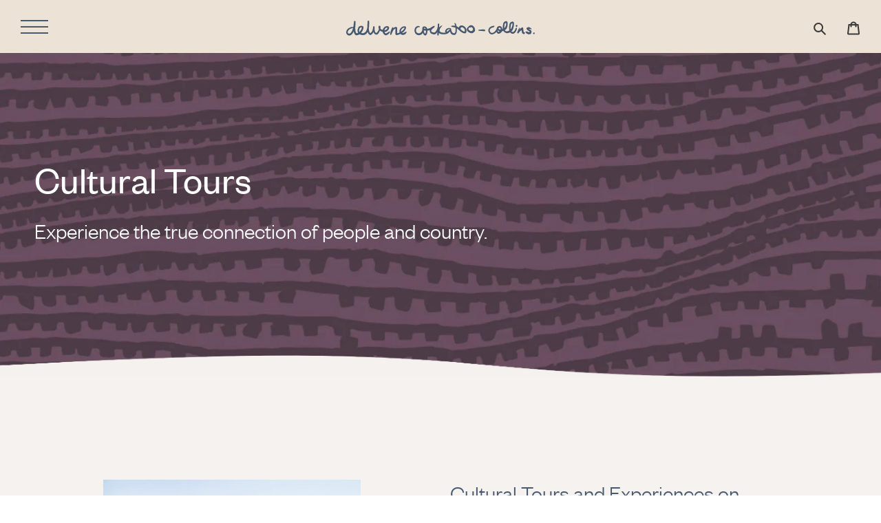

--- FILE ---
content_type: text/html; charset=utf-8
request_url: https://cockatoocollins.com/pages/cultural-tours
body_size: 113450
content:
<!doctype html>
<html class="no-js" lang="en">
  <head>
    <meta charset="utf-8">
    <meta http-equiv="X-UA-Compatible" content="IE=edge,chrome=1">
    <meta name="viewport" content="width=device-width,initial-scale=1">
    <meta name="theme-color" content="#3a3a3a">
    <link rel="preconnect" href="https://cdn.shopify.com" crossorigin>
    <link rel="preconnect" href="https://fonts.shopifycdn.com" crossorigin>
    <link rel="preconnect" href="https://monorail-edge.shopifysvc.com"><link rel="preload" href="//cockatoocollins.com/cdn/shop/t/19/assets/theme.css?v=178138437734262300671703048071" as="style">
    <link rel="stylesheet" href="https://cdnjs.cloudflare.com/ajax/libs/owl-carousel/1.3.3/owl.carousel.css" integrity="sha512-RWhcC19d8A3vE7kpXq6Ze4GcPfGe3DQWuenhXAbcGiZOaqGojLtWwit1eeM9jLGHFv8hnwpX3blJKGjTsf2HxQ==" crossorigin="anonymous" />
    <link rel="stylesheet" href="https://cdnjs.cloudflare.com/ajax/libs/owl-carousel/1.3.3/owl.theme.css" integrity="sha512-itF/9I/NigY9u4ukjw9s7/kG6SC7LJ5Q4pRNMnTbGZAsO4/RSUelfVuYBk8AkSk23qEcucIqdUlzzpy2qf7jGg==" crossorigin="anonymous" /> 
    <link rel="preload" as="font" href="" type="font/woff2" crossorigin>
    <link rel="preload" as="font" href="" type="font/woff2" crossorigin>
    <link rel="preload" as="font" href="" type="font/woff2" crossorigin>
    <link rel="preload" href="//cockatoocollins.com/cdn/shop/t/19/assets/theme.js?v=13137347699935321331703048071" as="script">
    <link rel="preload" href="//cockatoocollins.com/cdn/shop/t/19/assets/lazysizes.js?v=63098554868324070131703048071" as="script">

    <link href="//cockatoocollins.com/cdn/shop/t/19/assets/custom-style-responsive.css?v=111603181540343972631703048072" rel="stylesheet" type="text/css" media="all" />
    <!--additional scripts and styles start------>



    <script src="https://cdnjs.cloudflare.com/ajax/libs/jquery/3.2.1/jquery.min.js"></script>
    <script src="https://cdnjs.cloudflare.com/ajax/libs/gsap/1.20.2/TweenMax.min.js"></script>
    <script src="https://cdnjs.cloudflare.com/ajax/libs/twitter-bootstrap/4.5.3/js/bootstrap.min.js"></script>
    <script src="https://cdnjs.cloudflare.com/ajax/libs/font-awesome/5.15.2/js/fontawesome.min.js"></script>
    <script src="https://cdnjs.cloudflare.com/ajax/libs/owl-carousel/1.3.3/owl.carousel.js" integrity="sha512-IUpSKpPKlXuPokiYONEZUG/H4c1rw4VmbGdnBKB18qm/9jbnxQ4Rv5Da9qEmB3hIa3k4DxRNoZfB6FTpERnuOQ==" crossorigin="anonymous"></script>
    <script src="//cockatoocollins.com/cdn/shop/t/19/assets/parallax.min.js?v=173772151938729031871703048072" type="text/javascript"></script>
    <script src="//cockatoocollins.com/cdn/shop/t/19/assets/custom.js?v=52746911394197574051703048072" type="text/javascript"></script>
    <script src="https://cdnjs.cloudflare.com/ajax/libs/popper.js/2.6.0/umd/popper.min.js"></script>
    <script src="https://cdnjs.cloudflare.com/ajax/libs/slick-carousel/1.8.1/slick.min.js"></script>
    <link rel="stylesheet" href="https://cdnjs.cloudflare.com/ajax/libs/twitter-bootstrap/4.5.3/css/bootstrap.min.css" />
    <link rel="stylesheet" href="https://stackpath.bootstrapcdn.com/font-awesome/4.7.0/css/font-awesome.min.css" />
    <link rel="stylesheet" href="https://cdnjs.cloudflare.com/ajax/libs/slick-carousel/1.8.1/slick-theme.min.css"/>

    <link href="//cockatoocollins.com/cdn/shop/t/19/assets/stylesheet.css?v=99016559903572473481703048071" rel="stylesheet" type="text/css" media="all" />
    <link href="//cockatoocollins.com/cdn/shop/t/19/assets/custom-style.css?v=42968794580634229701703126883" rel="stylesheet" type="text/css" media="all" />

    <!--additional scripts and styles end--------><link rel="canonical" href="https://cockatoocollins.com/pages/cultural-tours"><title>Cultural Tours
&ndash; Cockatoo-Collins Studio</title><!-- /snippets/social-meta-tags.liquid -->


<meta property="og:site_name" content="Cockatoo-Collins Studio">
<meta property="og:url" content="https://cockatoocollins.com/pages/cultural-tours">
<meta property="og:title" content="Cultural Tours">
<meta property="og:type" content="website">
<meta property="og:description" content="Quandamooka Artist and Studio, on Minjerribah - North Stradbroke Island. Original Artworks, handprinted homewares, sculptures and ceramics. "><meta property="og:image" content="http://cockatoocollins.com/cdn/shop/files/OG-IMAGE-01_9c338949-00e9-4b57-beb3-7ca5a51ffa0b.jpg?v=1588753549">
  <meta property="og:image:secure_url" content="https://cockatoocollins.com/cdn/shop/files/OG-IMAGE-01_9c338949-00e9-4b57-beb3-7ca5a51ffa0b.jpg?v=1588753549">
  <meta property="og:image:width" content="1200">
  <meta property="og:image:height" content="628">


<meta name="twitter:card" content="summary_large_image">
<meta name="twitter:title" content="Cultural Tours">
<meta name="twitter:description" content="Quandamooka Artist and Studio, on Minjerribah - North Stradbroke Island. Original Artworks, handprinted homewares, sculptures and ceramics. ">

    
<style data-shopify>
:root {
    --color-text: #3a3a3a;
    --color-text-rgb: 58, 58, 58;
    --color-body-text: #333232;
    --color-sale-text: #EA0606;
    --color-small-button-text-border: #3a3a3a;
    --color-text-field: #ffffff;
    --color-text-field-text: #000000;
    --color-text-field-text-rgb: 0, 0, 0;

    --color-btn-primary: #3a3a3a;
    --color-btn-primary-darker: #212121;
    --color-btn-primary-text: #ffffff;

    --color-blankstate: rgba(51, 50, 50, 0.35);
    --color-blankstate-border: rgba(51, 50, 50, 0.2);
    --color-blankstate-background: rgba(51, 50, 50, 0.1);

    --color-text-focus:#606060;
    --color-overlay-text-focus:#e6e6e6;
    --color-btn-primary-focus:#606060;
    --color-btn-social-focus:#d2d2d2;
    --color-small-button-text-border-focus:#606060;
    --predictive-search-focus:#f2f2f2;

    --color-body: #ffffff;
    --color-bg: #ffffff;
    --color-bg-rgb: 255, 255, 255;
    --color-bg-alt: rgba(51, 50, 50, 0.05);
    --color-bg-currency-selector: rgba(51, 50, 50, 0.2);

    --color-overlay-title-text: #ffffff;
    --color-image-overlay: #685858;
    --color-image-overlay-rgb: 104, 88, 88;--opacity-image-overlay: 0.4;--hover-overlay-opacity: 0.8;

    --color-border: #ebebeb;
    --color-border-form: #cccccc;
    --color-border-form-darker: #b3b3b3;

    --svg-select-icon: url(//cockatoocollins.com/cdn/shop/t/19/assets/ico-select.svg?v=29003672709104678581703048076);
    --slick-img-url: url(//cockatoocollins.com/cdn/shop/t/19/assets/ajax-loader.gif?v=41356863302472015721703048071);

    --font-weight-body--bold: 700;
    --font-weight-body--bolder: 700;

    --font-stack-header: Helvetica, Arial, sans-serif;
    --font-style-header: normal;
    --font-weight-header: 700;

    --font-stack-body: Helvetica, Arial, sans-serif;
    --font-style-body: normal;
    --font-weight-body: 400;

    --font-size-header: 26;

    --font-size-base: 15;

    --font-h1-desktop: 35;
    --font-h1-mobile: 32;
    --font-h2-desktop: 20;
    --font-h2-mobile: 18;
    --font-h3-mobile: 20;
    --font-h4-desktop: 17;
    --font-h4-mobile: 15;
    --font-h5-desktop: 15;
    --font-h5-mobile: 13;
    --font-h6-desktop: 14;
    --font-h6-mobile: 12;

    --font-mega-title-large-desktop: 65;

    --font-rich-text-large: 17;
    --font-rich-text-small: 13;

    
--color-video-bg: #f2f2f2;

    
    --global-color-image-loader-primary: rgba(58, 58, 58, 0.06);
    --global-color-image-loader-secondary: rgba(58, 58, 58, 0.12);
  }
</style>


    <style>*,::after,::before{box-sizing:border-box}body{margin:0}body,html{background-color:var(--color-body)}body,button{font-size:calc(var(--font-size-base) * 1px);font-family:var(--font-stack-body);font-style:var(--font-style-body);font-weight:var(--font-weight-body);color:var(--color-text);line-height:1.5}body,button{-webkit-font-smoothing:antialiased;-webkit-text-size-adjust:100%}.border-bottom{border-bottom:1px solid var(--color-border)}.btn--link{background-color:transparent;border:0;margin:0;color:var(--color-text);text-align:left}.text-right{text-align:right}.icon{display:inline-block;width:20px;height:20px;vertical-align:middle;fill:currentColor}.icon__fallback-text,.visually-hidden{position:absolute!important;overflow:hidden;clip:rect(0 0 0 0);height:1px;width:1px;margin:-1px;padding:0;border:0}svg.icon:not(.icon--full-color) circle,svg.icon:not(.icon--full-color) ellipse,svg.icon:not(.icon--full-color) g,svg.icon:not(.icon--full-color) line,svg.icon:not(.icon--full-color) path,svg.icon:not(.icon--full-color) polygon,svg.icon:not(.icon--full-color) polyline,svg.icon:not(.icon--full-color) rect,symbol.icon:not(.icon--full-color) circle,symbol.icon:not(.icon--full-color) ellipse,symbol.icon:not(.icon--full-color) g,symbol.icon:not(.icon--full-color) line,symbol.icon:not(.icon--full-color) path,symbol.icon:not(.icon--full-color) polygon,symbol.icon:not(.icon--full-color) polyline,symbol.icon:not(.icon--full-color) rect{fill:inherit;stroke:inherit}li{list-style:none}.list--inline{padding:0;margin:0}.list--inline>li{display:inline-block;margin-bottom:0;vertical-align:middle}a{color:var(--color-text);text-decoration:none}.h1,.h2,h1,h2{margin:0 0 17.5px;font-family:var(--font-stack-header);font-style:var(--font-style-header);font-weight:var(--font-weight-header);line-height:1.2;overflow-wrap:break-word;word-wrap:break-word}.h1 a,.h2 a,h1 a,h2 a{color:inherit;text-decoration:none;font-weight:inherit}.h1,h1{font-size:calc(((var(--font-h1-desktop))/ (var(--font-size-base))) * 1em);text-transform:none;letter-spacing:0}@media only screen and (max-width:749px){.h1,h1{font-size:calc(((var(--font-h1-mobile))/ (var(--font-size-base))) * 1em)}}.h2,h2{font-size:calc(((var(--font-h2-desktop))/ (var(--font-size-base))) * 1em);text-transform:uppercase;letter-spacing:.1em}@media only screen and (max-width:749px){.h2,h2{font-size:calc(((var(--font-h2-mobile))/ (var(--font-size-base))) * 1em)}}p{color:var(--color-body-text);margin:0 0 19.44444px}@media only screen and (max-width:749px){p{font-size:calc(((var(--font-size-base) - 1)/ (var(--font-size-base))) * 1em)}}p:last-child{margin-bottom:0}@media only screen and (max-width:749px){.small--hide{display:none!important}}.grid{list-style:none;margin:0;padding:0;margin-left:-30px}.grid::after{content:'';display:table;clear:both}@media only screen and (max-width:749px){.grid{margin-left:-22px}}.grid::after{content:'';display:table;clear:both}.grid--no-gutters{margin-left:0}.grid--no-gutters .grid__item{padding-left:0}.grid--table{display:table;table-layout:fixed;width:100%}.grid--table>.grid__item{float:none;display:table-cell;vertical-align:middle}.grid__item{float:left;padding-left:30px;width:100%}@media only screen and (max-width:749px){.grid__item{padding-left:22px}}.grid__item[class*="--push"]{position:relative}@media only screen and (min-width:750px){.medium-up--one-quarter{width:25%}.medium-up--push-one-third{width:33.33%}.medium-up--one-half{width:50%}.medium-up--push-one-third{left:33.33%;position:relative}}.site-header{position:relative;background-color:var(--color-body)}@media only screen and (max-width:749px){.site-header{border-bottom:1px solid var(--color-border)}}@media only screen and (min-width:750px){.site-header{padding:0 55px}.site-header.logo--center{padding-top:30px}}.site-header__logo{margin:15px 0}.logo-align--center .site-header__logo{text-align:center;margin:0 auto}@media only screen and (max-width:749px){.logo-align--center .site-header__logo{text-align:left;margin:15px 0}}@media only screen and (max-width:749px){.site-header__logo{padding-left:22px;text-align:left}.site-header__logo img{margin:0}}.site-header__logo-link{display:inline-block;word-break:break-word}@media only screen and (min-width:750px){.logo-align--center .site-header__logo-link{margin:0 auto}}.site-header__logo-image{display:block}@media only screen and (min-width:750px){.site-header__logo-image{margin:0 auto}}.site-header__logo-image img{width:100%}.site-header__logo-image--centered img{margin:0 auto}.site-header__logo img{display:block}.site-header__icons{position:relative;white-space:nowrap}@media only screen and (max-width:749px){.site-header__icons{width:auto;padding-right:13px}.site-header__icons .btn--link,.site-header__icons .site-header__cart{font-size:calc(((var(--font-size-base))/ (var(--font-size-base))) * 1em)}}.site-header__icons-wrapper{position:relative;display:-webkit-flex;display:-ms-flexbox;display:flex;width:100%;-ms-flex-align:center;-webkit-align-items:center;-moz-align-items:center;-ms-align-items:center;-o-align-items:center;align-items:center;-webkit-justify-content:flex-end;-ms-justify-content:flex-end;justify-content:flex-end}.site-header__account,.site-header__cart,.site-header__search{position:relative}.site-header__search.site-header__icon{display:none}@media only screen and (min-width:1400px){.site-header__search.site-header__icon{display:block}}.site-header__search-toggle{display:block}@media only screen and (min-width:750px){.site-header__account,.site-header__cart{padding:10px 11px}}.site-header__cart-title,.site-header__search-title{position:absolute!important;overflow:hidden;clip:rect(0 0 0 0);height:1px;width:1px;margin:-1px;padding:0;border:0;display:block;vertical-align:middle}.site-header__cart-title{margin-right:3px}.site-header__cart-count{display:flex;align-items:center;justify-content:center;position:absolute;right:.4rem;top:.2rem;font-weight:700;background-color:var(--color-btn-primary);color:var(--color-btn-primary-text);border-radius:50%;min-width:1em;height:1em}.site-header__cart-count span{font-family:HelveticaNeue,"Helvetica Neue",Helvetica,Arial,sans-serif;font-size:calc(11em / 16);line-height:1}@media only screen and (max-width:749px){.site-header__cart-count{top:calc(7em / 16);right:0;border-radius:50%;min-width:calc(19em / 16);height:calc(19em / 16)}}@media only screen and (max-width:749px){.site-header__cart-count span{padding:.25em calc(6em / 16);font-size:12px}}.site-header__menu{display:none}@media only screen and (max-width:749px){.site-header__icon{display:inline-block;vertical-align:middle;padding:10px 11px;margin:0}}@media only screen and (min-width:750px){.site-header__icon .icon-search{margin-right:3px}}.announcement-bar{z-index:10;position:relative;text-align:center;border-bottom:1px solid transparent;padding:2px}.announcement-bar__link{display:block}.announcement-bar__message{display:block;padding:11px 22px;font-size:calc(((16)/ (var(--font-size-base))) * 1em);font-weight:var(--font-weight-header)}@media only screen and (min-width:750px){.announcement-bar__message{padding-left:55px;padding-right:55px}}.site-nav{position:relative;padding:0;text-align:center;margin:25px 0}.site-nav a{padding:3px 10px}.site-nav__link{display:block;white-space:nowrap}.site-nav--centered .site-nav__link{padding-top:0}.site-nav__link .icon-chevron-down{width:calc(8em / 16);height:calc(8em / 16);margin-left:.5rem}.site-nav__label{border-bottom:1px solid transparent}.site-nav__link--active .site-nav__label{border-bottom-color:var(--color-text)}.site-nav__link--button{border:none;background-color:transparent;padding:3px 10px}.site-header__mobile-nav{z-index:11;position:relative;background-color:var(--color-body)}@media only screen and (max-width:749px){.site-header__mobile-nav{display:-webkit-flex;display:-ms-flexbox;display:flex;width:100%;-ms-flex-align:center;-webkit-align-items:center;-moz-align-items:center;-ms-align-items:center;-o-align-items:center;align-items:center}}.mobile-nav--open .icon-close{display:none}.main-content{opacity:0}.main-content .shopify-section{display:none}.main-content .shopify-section:first-child{display:inherit}.critical-hidden{display:none}</style>

    <script>
      window.performance.mark('debut:theme_stylesheet_loaded.start');

      function onLoadStylesheet() {
        performance.mark('debut:theme_stylesheet_loaded.end');
        performance.measure('debut:theme_stylesheet_loaded', 'debut:theme_stylesheet_loaded.start', 'debut:theme_stylesheet_loaded.end');

        var url = "//cockatoocollins.com/cdn/shop/t/19/assets/theme.css?v=178138437734262300671703048071";
        var link = document.querySelector('link[href="' + url + '"]');
        link.loaded = true;
        link.dispatchEvent(new Event('load'));
      }
    </script>

    <link rel="stylesheet" href="//cockatoocollins.com/cdn/shop/t/19/assets/theme.css?v=178138437734262300671703048071" type="text/css" media="print" onload="this.media='all';onLoadStylesheet()">

    <style>
      
      
      
      
      
      
    </style>

    <script>
      var theme = {
        breakpoints: {
          medium: 750,
          large: 990,
          widescreen: 1400
        },
        strings: {
          addToCart: "Add to cart",
          soldOut: "Sold out",
          unavailable: "Unavailable",
          regularPrice: "Regular price",
          salePrice: "Sale price",
          sale: "Sale",
          fromLowestPrice: "from [price]",
          vendor: "Vendor",
          showMore: "Show More",
          showLess: "Show Less",
          searchFor: "Search for",
          addressError: "Error looking up that address",
          addressNoResults: "No results for that address",
          addressQueryLimit: "You have exceeded the Google API usage limit. Consider upgrading to a \u003ca href=\"https:\/\/developers.google.com\/maps\/premium\/usage-limits\"\u003ePremium Plan\u003c\/a\u003e.",
          authError: "There was a problem authenticating your Google Maps account.",
          newWindow: "Opens in a new window.",
          external: "Opens external website.",
          newWindowExternal: "Opens external website in a new window.",
          removeLabel: "Remove [product]",
          update: "Update",
          quantity: "Quantity",
          discountedTotal: "Discounted total",
          regularTotal: "Regular total",
          priceColumn: "See Price column for discount details.",
          quantityMinimumMessage: "Quantity must be 1 or more",
          cartError: "There was an error while updating your cart. Please try again.",
          removedItemMessage: "Removed \u003cspan class=\"cart__removed-product-details\"\u003e([quantity]) [link]\u003c\/span\u003e from your cart.",
          unitPrice: "Unit price",
          unitPriceSeparator: "per",
          oneCartCount: "1 item",
          otherCartCount: "[count] items",
          quantityLabel: "Quantity: [count]",
          products: "Products",
          loading: "Loading",
          number_of_results: "[result_number] of [results_count]",
          number_of_results_found: "[results_count] results found",
          one_result_found: "1 result found"
        },
        moneyFormat: "${{amount}}",
        moneyFormatWithCurrency: "${{amount}} AUD",
        settings: {
        predictiveSearchEnabled: true,
        predictiveSearchShowPrice: false,
        predictiveSearchShowVendor: false
      },
          stylesheet: "//cockatoocollins.com/cdn/shop/t/19/assets/theme.css?v=178138437734262300671703048071"
      }

      document.documentElement.className = document.documentElement.className.replace('no-js', 'js');
    </script><script src="//cockatoocollins.com/cdn/shop/t/19/assets/theme.js?v=13137347699935321331703048071" defer="defer"></script>
    <script src="//cockatoocollins.com/cdn/shop/t/19/assets/lazysizes.js?v=63098554868324070131703048071" async="async"></script>

    <script type="text/javascript">
      if (window.MSInputMethodContext && document.documentMode) {
        var scripts = document.getElementsByTagName('script')[0];
        var polyfill = document.createElement("script");
        polyfill.defer = true;
        polyfill.src = "//cockatoocollins.com/cdn/shop/t/19/assets/ie11CustomProperties.min.js?v=146208399201472936201703048066";

        scripts.parentNode.insertBefore(polyfill, scripts);
      }
    </script>

    <script>window.performance && window.performance.mark && window.performance.mark('shopify.content_for_header.start');</script><meta id="shopify-digital-wallet" name="shopify-digital-wallet" content="/27467808868/digital_wallets/dialog">
<meta name="shopify-checkout-api-token" content="d0b698f61a92ce38b6adde5687662510">
<script async="async" src="/checkouts/internal/preloads.js?locale=en-AU"></script>
<link rel="preconnect" href="https://shop.app" crossorigin="anonymous">
<script async="async" src="https://shop.app/checkouts/internal/preloads.js?locale=en-AU&shop_id=27467808868" crossorigin="anonymous"></script>
<script id="apple-pay-shop-capabilities" type="application/json">{"shopId":27467808868,"countryCode":"AU","currencyCode":"AUD","merchantCapabilities":["supports3DS"],"merchantId":"gid:\/\/shopify\/Shop\/27467808868","merchantName":"Cockatoo-Collins Studio","requiredBillingContactFields":["postalAddress","email"],"requiredShippingContactFields":["postalAddress","email"],"shippingType":"shipping","supportedNetworks":["visa","masterCard","amex","jcb"],"total":{"type":"pending","label":"Cockatoo-Collins Studio","amount":"1.00"},"shopifyPaymentsEnabled":true,"supportsSubscriptions":true}</script>
<script id="shopify-features" type="application/json">{"accessToken":"d0b698f61a92ce38b6adde5687662510","betas":["rich-media-storefront-analytics"],"domain":"cockatoocollins.com","predictiveSearch":true,"shopId":27467808868,"locale":"en"}</script>
<script>var Shopify = Shopify || {};
Shopify.shop = "cockatoo-collins-studio.myshopify.com";
Shopify.locale = "en";
Shopify.currency = {"active":"AUD","rate":"1.0"};
Shopify.country = "AU";
Shopify.theme = {"name":"Cockatoo-Collins-Studio\/main","id":131090710628,"schema_name":"Debut","schema_version":"17.9.1","theme_store_id":null,"role":"main"};
Shopify.theme.handle = "null";
Shopify.theme.style = {"id":null,"handle":null};
Shopify.cdnHost = "cockatoocollins.com/cdn";
Shopify.routes = Shopify.routes || {};
Shopify.routes.root = "/";</script>
<script type="module">!function(o){(o.Shopify=o.Shopify||{}).modules=!0}(window);</script>
<script>!function(o){function n(){var o=[];function n(){o.push(Array.prototype.slice.apply(arguments))}return n.q=o,n}var t=o.Shopify=o.Shopify||{};t.loadFeatures=n(),t.autoloadFeatures=n()}(window);</script>
<script>
  window.ShopifyPay = window.ShopifyPay || {};
  window.ShopifyPay.apiHost = "shop.app\/pay";
  window.ShopifyPay.redirectState = null;
</script>
<script id="shop-js-analytics" type="application/json">{"pageType":"page"}</script>
<script defer="defer" async type="module" src="//cockatoocollins.com/cdn/shopifycloud/shop-js/modules/v2/client.init-shop-cart-sync_BT-GjEfc.en.esm.js"></script>
<script defer="defer" async type="module" src="//cockatoocollins.com/cdn/shopifycloud/shop-js/modules/v2/chunk.common_D58fp_Oc.esm.js"></script>
<script defer="defer" async type="module" src="//cockatoocollins.com/cdn/shopifycloud/shop-js/modules/v2/chunk.modal_xMitdFEc.esm.js"></script>
<script type="module">
  await import("//cockatoocollins.com/cdn/shopifycloud/shop-js/modules/v2/client.init-shop-cart-sync_BT-GjEfc.en.esm.js");
await import("//cockatoocollins.com/cdn/shopifycloud/shop-js/modules/v2/chunk.common_D58fp_Oc.esm.js");
await import("//cockatoocollins.com/cdn/shopifycloud/shop-js/modules/v2/chunk.modal_xMitdFEc.esm.js");

  window.Shopify.SignInWithShop?.initShopCartSync?.({"fedCMEnabled":true,"windoidEnabled":true});

</script>
<script>
  window.Shopify = window.Shopify || {};
  if (!window.Shopify.featureAssets) window.Shopify.featureAssets = {};
  window.Shopify.featureAssets['shop-js'] = {"shop-cart-sync":["modules/v2/client.shop-cart-sync_DZOKe7Ll.en.esm.js","modules/v2/chunk.common_D58fp_Oc.esm.js","modules/v2/chunk.modal_xMitdFEc.esm.js"],"init-fed-cm":["modules/v2/client.init-fed-cm_B6oLuCjv.en.esm.js","modules/v2/chunk.common_D58fp_Oc.esm.js","modules/v2/chunk.modal_xMitdFEc.esm.js"],"shop-cash-offers":["modules/v2/client.shop-cash-offers_D2sdYoxE.en.esm.js","modules/v2/chunk.common_D58fp_Oc.esm.js","modules/v2/chunk.modal_xMitdFEc.esm.js"],"shop-login-button":["modules/v2/client.shop-login-button_QeVjl5Y3.en.esm.js","modules/v2/chunk.common_D58fp_Oc.esm.js","modules/v2/chunk.modal_xMitdFEc.esm.js"],"pay-button":["modules/v2/client.pay-button_DXTOsIq6.en.esm.js","modules/v2/chunk.common_D58fp_Oc.esm.js","modules/v2/chunk.modal_xMitdFEc.esm.js"],"shop-button":["modules/v2/client.shop-button_DQZHx9pm.en.esm.js","modules/v2/chunk.common_D58fp_Oc.esm.js","modules/v2/chunk.modal_xMitdFEc.esm.js"],"avatar":["modules/v2/client.avatar_BTnouDA3.en.esm.js"],"init-windoid":["modules/v2/client.init-windoid_CR1B-cfM.en.esm.js","modules/v2/chunk.common_D58fp_Oc.esm.js","modules/v2/chunk.modal_xMitdFEc.esm.js"],"init-shop-for-new-customer-accounts":["modules/v2/client.init-shop-for-new-customer-accounts_C_vY_xzh.en.esm.js","modules/v2/client.shop-login-button_QeVjl5Y3.en.esm.js","modules/v2/chunk.common_D58fp_Oc.esm.js","modules/v2/chunk.modal_xMitdFEc.esm.js"],"init-shop-email-lookup-coordinator":["modules/v2/client.init-shop-email-lookup-coordinator_BI7n9ZSv.en.esm.js","modules/v2/chunk.common_D58fp_Oc.esm.js","modules/v2/chunk.modal_xMitdFEc.esm.js"],"init-shop-cart-sync":["modules/v2/client.init-shop-cart-sync_BT-GjEfc.en.esm.js","modules/v2/chunk.common_D58fp_Oc.esm.js","modules/v2/chunk.modal_xMitdFEc.esm.js"],"shop-toast-manager":["modules/v2/client.shop-toast-manager_DiYdP3xc.en.esm.js","modules/v2/chunk.common_D58fp_Oc.esm.js","modules/v2/chunk.modal_xMitdFEc.esm.js"],"init-customer-accounts":["modules/v2/client.init-customer-accounts_D9ZNqS-Q.en.esm.js","modules/v2/client.shop-login-button_QeVjl5Y3.en.esm.js","modules/v2/chunk.common_D58fp_Oc.esm.js","modules/v2/chunk.modal_xMitdFEc.esm.js"],"init-customer-accounts-sign-up":["modules/v2/client.init-customer-accounts-sign-up_iGw4briv.en.esm.js","modules/v2/client.shop-login-button_QeVjl5Y3.en.esm.js","modules/v2/chunk.common_D58fp_Oc.esm.js","modules/v2/chunk.modal_xMitdFEc.esm.js"],"shop-follow-button":["modules/v2/client.shop-follow-button_CqMgW2wH.en.esm.js","modules/v2/chunk.common_D58fp_Oc.esm.js","modules/v2/chunk.modal_xMitdFEc.esm.js"],"checkout-modal":["modules/v2/client.checkout-modal_xHeaAweL.en.esm.js","modules/v2/chunk.common_D58fp_Oc.esm.js","modules/v2/chunk.modal_xMitdFEc.esm.js"],"shop-login":["modules/v2/client.shop-login_D91U-Q7h.en.esm.js","modules/v2/chunk.common_D58fp_Oc.esm.js","modules/v2/chunk.modal_xMitdFEc.esm.js"],"lead-capture":["modules/v2/client.lead-capture_BJmE1dJe.en.esm.js","modules/v2/chunk.common_D58fp_Oc.esm.js","modules/v2/chunk.modal_xMitdFEc.esm.js"],"payment-terms":["modules/v2/client.payment-terms_Ci9AEqFq.en.esm.js","modules/v2/chunk.common_D58fp_Oc.esm.js","modules/v2/chunk.modal_xMitdFEc.esm.js"]};
</script>
<script>(function() {
  var isLoaded = false;
  function asyncLoad() {
    if (isLoaded) return;
    isLoaded = true;
    var urls = ["https:\/\/cdnig.addons.business\/embed\/cloud\/cockatoo-collins-studio\/cziframeagent.js?v=212104101107\u0026token=DrJ6222103bzEffq\u0026shop=cockatoo-collins-studio.myshopify.com","https:\/\/cdn.nfcube.com\/instafeed-f529f5ed9621576f87ba059fe4016536.js?shop=cockatoo-collins-studio.myshopify.com"];
    for (var i = 0; i < urls.length; i++) {
      var s = document.createElement('script');
      s.type = 'text/javascript';
      s.async = true;
      s.src = urls[i];
      var x = document.getElementsByTagName('script')[0];
      x.parentNode.insertBefore(s, x);
    }
  };
  if(window.attachEvent) {
    window.attachEvent('onload', asyncLoad);
  } else {
    window.addEventListener('load', asyncLoad, false);
  }
})();</script>
<script id="__st">var __st={"a":27467808868,"offset":36000,"reqid":"b49ee9cb-d366-4789-9de1-184dd8eaa44f-1769371149","pageurl":"cockatoocollins.com\/pages\/cultural-tours","s":"pages-70691946596","u":"f3eff2624d64","p":"page","rtyp":"page","rid":70691946596};</script>
<script>window.ShopifyPaypalV4VisibilityTracking = true;</script>
<script id="captcha-bootstrap">!function(){'use strict';const t='contact',e='account',n='new_comment',o=[[t,t],['blogs',n],['comments',n],[t,'customer']],c=[[e,'customer_login'],[e,'guest_login'],[e,'recover_customer_password'],[e,'create_customer']],r=t=>t.map((([t,e])=>`form[action*='/${t}']:not([data-nocaptcha='true']) input[name='form_type'][value='${e}']`)).join(','),a=t=>()=>t?[...document.querySelectorAll(t)].map((t=>t.form)):[];function s(){const t=[...o],e=r(t);return a(e)}const i='password',u='form_key',d=['recaptcha-v3-token','g-recaptcha-response','h-captcha-response',i],f=()=>{try{return window.sessionStorage}catch{return}},m='__shopify_v',_=t=>t.elements[u];function p(t,e,n=!1){try{const o=window.sessionStorage,c=JSON.parse(o.getItem(e)),{data:r}=function(t){const{data:e,action:n}=t;return t[m]||n?{data:e,action:n}:{data:t,action:n}}(c);for(const[e,n]of Object.entries(r))t.elements[e]&&(t.elements[e].value=n);n&&o.removeItem(e)}catch(o){console.error('form repopulation failed',{error:o})}}const l='form_type',E='cptcha';function T(t){t.dataset[E]=!0}const w=window,h=w.document,L='Shopify',v='ce_forms',y='captcha';let A=!1;((t,e)=>{const n=(g='f06e6c50-85a8-45c8-87d0-21a2b65856fe',I='https://cdn.shopify.com/shopifycloud/storefront-forms-hcaptcha/ce_storefront_forms_captcha_hcaptcha.v1.5.2.iife.js',D={infoText:'Protected by hCaptcha',privacyText:'Privacy',termsText:'Terms'},(t,e,n)=>{const o=w[L][v],c=o.bindForm;if(c)return c(t,g,e,D).then(n);var r;o.q.push([[t,g,e,D],n]),r=I,A||(h.body.append(Object.assign(h.createElement('script'),{id:'captcha-provider',async:!0,src:r})),A=!0)});var g,I,D;w[L]=w[L]||{},w[L][v]=w[L][v]||{},w[L][v].q=[],w[L][y]=w[L][y]||{},w[L][y].protect=function(t,e){n(t,void 0,e),T(t)},Object.freeze(w[L][y]),function(t,e,n,w,h,L){const[v,y,A,g]=function(t,e,n){const i=e?o:[],u=t?c:[],d=[...i,...u],f=r(d),m=r(i),_=r(d.filter((([t,e])=>n.includes(e))));return[a(f),a(m),a(_),s()]}(w,h,L),I=t=>{const e=t.target;return e instanceof HTMLFormElement?e:e&&e.form},D=t=>v().includes(t);t.addEventListener('submit',(t=>{const e=I(t);if(!e)return;const n=D(e)&&!e.dataset.hcaptchaBound&&!e.dataset.recaptchaBound,o=_(e),c=g().includes(e)&&(!o||!o.value);(n||c)&&t.preventDefault(),c&&!n&&(function(t){try{if(!f())return;!function(t){const e=f();if(!e)return;const n=_(t);if(!n)return;const o=n.value;o&&e.removeItem(o)}(t);const e=Array.from(Array(32),(()=>Math.random().toString(36)[2])).join('');!function(t,e){_(t)||t.append(Object.assign(document.createElement('input'),{type:'hidden',name:u})),t.elements[u].value=e}(t,e),function(t,e){const n=f();if(!n)return;const o=[...t.querySelectorAll(`input[type='${i}']`)].map((({name:t})=>t)),c=[...d,...o],r={};for(const[a,s]of new FormData(t).entries())c.includes(a)||(r[a]=s);n.setItem(e,JSON.stringify({[m]:1,action:t.action,data:r}))}(t,e)}catch(e){console.error('failed to persist form',e)}}(e),e.submit())}));const S=(t,e)=>{t&&!t.dataset[E]&&(n(t,e.some((e=>e===t))),T(t))};for(const o of['focusin','change'])t.addEventListener(o,(t=>{const e=I(t);D(e)&&S(e,y())}));const B=e.get('form_key'),M=e.get(l),P=B&&M;t.addEventListener('DOMContentLoaded',(()=>{const t=y();if(P)for(const e of t)e.elements[l].value===M&&p(e,B);[...new Set([...A(),...v().filter((t=>'true'===t.dataset.shopifyCaptcha))])].forEach((e=>S(e,t)))}))}(h,new URLSearchParams(w.location.search),n,t,e,['guest_login'])})(!0,!0)}();</script>
<script integrity="sha256-4kQ18oKyAcykRKYeNunJcIwy7WH5gtpwJnB7kiuLZ1E=" data-source-attribution="shopify.loadfeatures" defer="defer" src="//cockatoocollins.com/cdn/shopifycloud/storefront/assets/storefront/load_feature-a0a9edcb.js" crossorigin="anonymous"></script>
<script crossorigin="anonymous" defer="defer" src="//cockatoocollins.com/cdn/shopifycloud/storefront/assets/shopify_pay/storefront-65b4c6d7.js?v=20250812"></script>
<script data-source-attribution="shopify.dynamic_checkout.dynamic.init">var Shopify=Shopify||{};Shopify.PaymentButton=Shopify.PaymentButton||{isStorefrontPortableWallets:!0,init:function(){window.Shopify.PaymentButton.init=function(){};var t=document.createElement("script");t.src="https://cockatoocollins.com/cdn/shopifycloud/portable-wallets/latest/portable-wallets.en.js",t.type="module",document.head.appendChild(t)}};
</script>
<script data-source-attribution="shopify.dynamic_checkout.buyer_consent">
  function portableWalletsHideBuyerConsent(e){var t=document.getElementById("shopify-buyer-consent"),n=document.getElementById("shopify-subscription-policy-button");t&&n&&(t.classList.add("hidden"),t.setAttribute("aria-hidden","true"),n.removeEventListener("click",e))}function portableWalletsShowBuyerConsent(e){var t=document.getElementById("shopify-buyer-consent"),n=document.getElementById("shopify-subscription-policy-button");t&&n&&(t.classList.remove("hidden"),t.removeAttribute("aria-hidden"),n.addEventListener("click",e))}window.Shopify?.PaymentButton&&(window.Shopify.PaymentButton.hideBuyerConsent=portableWalletsHideBuyerConsent,window.Shopify.PaymentButton.showBuyerConsent=portableWalletsShowBuyerConsent);
</script>
<script data-source-attribution="shopify.dynamic_checkout.cart.bootstrap">document.addEventListener("DOMContentLoaded",(function(){function t(){return document.querySelector("shopify-accelerated-checkout-cart, shopify-accelerated-checkout")}if(t())Shopify.PaymentButton.init();else{new MutationObserver((function(e,n){t()&&(Shopify.PaymentButton.init(),n.disconnect())})).observe(document.body,{childList:!0,subtree:!0})}}));
</script>
<link id="shopify-accelerated-checkout-styles" rel="stylesheet" media="screen" href="https://cockatoocollins.com/cdn/shopifycloud/portable-wallets/latest/accelerated-checkout-backwards-compat.css" crossorigin="anonymous">
<style id="shopify-accelerated-checkout-cart">
        #shopify-buyer-consent {
  margin-top: 1em;
  display: inline-block;
  width: 100%;
}

#shopify-buyer-consent.hidden {
  display: none;
}

#shopify-subscription-policy-button {
  background: none;
  border: none;
  padding: 0;
  text-decoration: underline;
  font-size: inherit;
  cursor: pointer;
}

#shopify-subscription-policy-button::before {
  box-shadow: none;
}

      </style>

<script>window.performance && window.performance.mark && window.performance.mark('shopify.content_for_header.end');</script>
  <link href="https://monorail-edge.shopifysvc.com" rel="dns-prefetch">
<script>(function(){if ("sendBeacon" in navigator && "performance" in window) {try {var session_token_from_headers = performance.getEntriesByType('navigation')[0].serverTiming.find(x => x.name == '_s').description;} catch {var session_token_from_headers = undefined;}var session_cookie_matches = document.cookie.match(/_shopify_s=([^;]*)/);var session_token_from_cookie = session_cookie_matches && session_cookie_matches.length === 2 ? session_cookie_matches[1] : "";var session_token = session_token_from_headers || session_token_from_cookie || "";function handle_abandonment_event(e) {var entries = performance.getEntries().filter(function(entry) {return /monorail-edge.shopifysvc.com/.test(entry.name);});if (!window.abandonment_tracked && entries.length === 0) {window.abandonment_tracked = true;var currentMs = Date.now();var navigation_start = performance.timing.navigationStart;var payload = {shop_id: 27467808868,url: window.location.href,navigation_start,duration: currentMs - navigation_start,session_token,page_type: "page"};window.navigator.sendBeacon("https://monorail-edge.shopifysvc.com/v1/produce", JSON.stringify({schema_id: "online_store_buyer_site_abandonment/1.1",payload: payload,metadata: {event_created_at_ms: currentMs,event_sent_at_ms: currentMs}}));}}window.addEventListener('pagehide', handle_abandonment_event);}}());</script>
<script id="web-pixels-manager-setup">(function e(e,d,r,n,o){if(void 0===o&&(o={}),!Boolean(null===(a=null===(i=window.Shopify)||void 0===i?void 0:i.analytics)||void 0===a?void 0:a.replayQueue)){var i,a;window.Shopify=window.Shopify||{};var t=window.Shopify;t.analytics=t.analytics||{};var s=t.analytics;s.replayQueue=[],s.publish=function(e,d,r){return s.replayQueue.push([e,d,r]),!0};try{self.performance.mark("wpm:start")}catch(e){}var l=function(){var e={modern:/Edge?\/(1{2}[4-9]|1[2-9]\d|[2-9]\d{2}|\d{4,})\.\d+(\.\d+|)|Firefox\/(1{2}[4-9]|1[2-9]\d|[2-9]\d{2}|\d{4,})\.\d+(\.\d+|)|Chrom(ium|e)\/(9{2}|\d{3,})\.\d+(\.\d+|)|(Maci|X1{2}).+ Version\/(15\.\d+|(1[6-9]|[2-9]\d|\d{3,})\.\d+)([,.]\d+|)( \(\w+\)|)( Mobile\/\w+|) Safari\/|Chrome.+OPR\/(9{2}|\d{3,})\.\d+\.\d+|(CPU[ +]OS|iPhone[ +]OS|CPU[ +]iPhone|CPU IPhone OS|CPU iPad OS)[ +]+(15[._]\d+|(1[6-9]|[2-9]\d|\d{3,})[._]\d+)([._]\d+|)|Android:?[ /-](13[3-9]|1[4-9]\d|[2-9]\d{2}|\d{4,})(\.\d+|)(\.\d+|)|Android.+Firefox\/(13[5-9]|1[4-9]\d|[2-9]\d{2}|\d{4,})\.\d+(\.\d+|)|Android.+Chrom(ium|e)\/(13[3-9]|1[4-9]\d|[2-9]\d{2}|\d{4,})\.\d+(\.\d+|)|SamsungBrowser\/([2-9]\d|\d{3,})\.\d+/,legacy:/Edge?\/(1[6-9]|[2-9]\d|\d{3,})\.\d+(\.\d+|)|Firefox\/(5[4-9]|[6-9]\d|\d{3,})\.\d+(\.\d+|)|Chrom(ium|e)\/(5[1-9]|[6-9]\d|\d{3,})\.\d+(\.\d+|)([\d.]+$|.*Safari\/(?![\d.]+ Edge\/[\d.]+$))|(Maci|X1{2}).+ Version\/(10\.\d+|(1[1-9]|[2-9]\d|\d{3,})\.\d+)([,.]\d+|)( \(\w+\)|)( Mobile\/\w+|) Safari\/|Chrome.+OPR\/(3[89]|[4-9]\d|\d{3,})\.\d+\.\d+|(CPU[ +]OS|iPhone[ +]OS|CPU[ +]iPhone|CPU IPhone OS|CPU iPad OS)[ +]+(10[._]\d+|(1[1-9]|[2-9]\d|\d{3,})[._]\d+)([._]\d+|)|Android:?[ /-](13[3-9]|1[4-9]\d|[2-9]\d{2}|\d{4,})(\.\d+|)(\.\d+|)|Mobile Safari.+OPR\/([89]\d|\d{3,})\.\d+\.\d+|Android.+Firefox\/(13[5-9]|1[4-9]\d|[2-9]\d{2}|\d{4,})\.\d+(\.\d+|)|Android.+Chrom(ium|e)\/(13[3-9]|1[4-9]\d|[2-9]\d{2}|\d{4,})\.\d+(\.\d+|)|Android.+(UC? ?Browser|UCWEB|U3)[ /]?(15\.([5-9]|\d{2,})|(1[6-9]|[2-9]\d|\d{3,})\.\d+)\.\d+|SamsungBrowser\/(5\.\d+|([6-9]|\d{2,})\.\d+)|Android.+MQ{2}Browser\/(14(\.(9|\d{2,})|)|(1[5-9]|[2-9]\d|\d{3,})(\.\d+|))(\.\d+|)|K[Aa][Ii]OS\/(3\.\d+|([4-9]|\d{2,})\.\d+)(\.\d+|)/},d=e.modern,r=e.legacy,n=navigator.userAgent;return n.match(d)?"modern":n.match(r)?"legacy":"unknown"}(),u="modern"===l?"modern":"legacy",c=(null!=n?n:{modern:"",legacy:""})[u],f=function(e){return[e.baseUrl,"/wpm","/b",e.hashVersion,"modern"===e.buildTarget?"m":"l",".js"].join("")}({baseUrl:d,hashVersion:r,buildTarget:u}),m=function(e){var d=e.version,r=e.bundleTarget,n=e.surface,o=e.pageUrl,i=e.monorailEndpoint;return{emit:function(e){var a=e.status,t=e.errorMsg,s=(new Date).getTime(),l=JSON.stringify({metadata:{event_sent_at_ms:s},events:[{schema_id:"web_pixels_manager_load/3.1",payload:{version:d,bundle_target:r,page_url:o,status:a,surface:n,error_msg:t},metadata:{event_created_at_ms:s}}]});if(!i)return console&&console.warn&&console.warn("[Web Pixels Manager] No Monorail endpoint provided, skipping logging."),!1;try{return self.navigator.sendBeacon.bind(self.navigator)(i,l)}catch(e){}var u=new XMLHttpRequest;try{return u.open("POST",i,!0),u.setRequestHeader("Content-Type","text/plain"),u.send(l),!0}catch(e){return console&&console.warn&&console.warn("[Web Pixels Manager] Got an unhandled error while logging to Monorail."),!1}}}}({version:r,bundleTarget:l,surface:e.surface,pageUrl:self.location.href,monorailEndpoint:e.monorailEndpoint});try{o.browserTarget=l,function(e){var d=e.src,r=e.async,n=void 0===r||r,o=e.onload,i=e.onerror,a=e.sri,t=e.scriptDataAttributes,s=void 0===t?{}:t,l=document.createElement("script"),u=document.querySelector("head"),c=document.querySelector("body");if(l.async=n,l.src=d,a&&(l.integrity=a,l.crossOrigin="anonymous"),s)for(var f in s)if(Object.prototype.hasOwnProperty.call(s,f))try{l.dataset[f]=s[f]}catch(e){}if(o&&l.addEventListener("load",o),i&&l.addEventListener("error",i),u)u.appendChild(l);else{if(!c)throw new Error("Did not find a head or body element to append the script");c.appendChild(l)}}({src:f,async:!0,onload:function(){if(!function(){var e,d;return Boolean(null===(d=null===(e=window.Shopify)||void 0===e?void 0:e.analytics)||void 0===d?void 0:d.initialized)}()){var d=window.webPixelsManager.init(e)||void 0;if(d){var r=window.Shopify.analytics;r.replayQueue.forEach((function(e){var r=e[0],n=e[1],o=e[2];d.publishCustomEvent(r,n,o)})),r.replayQueue=[],r.publish=d.publishCustomEvent,r.visitor=d.visitor,r.initialized=!0}}},onerror:function(){return m.emit({status:"failed",errorMsg:"".concat(f," has failed to load")})},sri:function(e){var d=/^sha384-[A-Za-z0-9+/=]+$/;return"string"==typeof e&&d.test(e)}(c)?c:"",scriptDataAttributes:o}),m.emit({status:"loading"})}catch(e){m.emit({status:"failed",errorMsg:(null==e?void 0:e.message)||"Unknown error"})}}})({shopId: 27467808868,storefrontBaseUrl: "https://cockatoocollins.com",extensionsBaseUrl: "https://extensions.shopifycdn.com/cdn/shopifycloud/web-pixels-manager",monorailEndpoint: "https://monorail-edge.shopifysvc.com/unstable/produce_batch",surface: "storefront-renderer",enabledBetaFlags: ["2dca8a86"],webPixelsConfigList: [{"id":"68714596","eventPayloadVersion":"v1","runtimeContext":"LAX","scriptVersion":"1","type":"CUSTOM","privacyPurposes":["ANALYTICS"],"name":"Google Analytics tag (migrated)"},{"id":"shopify-app-pixel","configuration":"{}","eventPayloadVersion":"v1","runtimeContext":"STRICT","scriptVersion":"0450","apiClientId":"shopify-pixel","type":"APP","privacyPurposes":["ANALYTICS","MARKETING"]},{"id":"shopify-custom-pixel","eventPayloadVersion":"v1","runtimeContext":"LAX","scriptVersion":"0450","apiClientId":"shopify-pixel","type":"CUSTOM","privacyPurposes":["ANALYTICS","MARKETING"]}],isMerchantRequest: false,initData: {"shop":{"name":"Cockatoo-Collins Studio","paymentSettings":{"currencyCode":"AUD"},"myshopifyDomain":"cockatoo-collins-studio.myshopify.com","countryCode":"AU","storefrontUrl":"https:\/\/cockatoocollins.com"},"customer":null,"cart":null,"checkout":null,"productVariants":[],"purchasingCompany":null},},"https://cockatoocollins.com/cdn","fcfee988w5aeb613cpc8e4bc33m6693e112",{"modern":"","legacy":""},{"shopId":"27467808868","storefrontBaseUrl":"https:\/\/cockatoocollins.com","extensionBaseUrl":"https:\/\/extensions.shopifycdn.com\/cdn\/shopifycloud\/web-pixels-manager","surface":"storefront-renderer","enabledBetaFlags":"[\"2dca8a86\"]","isMerchantRequest":"false","hashVersion":"fcfee988w5aeb613cpc8e4bc33m6693e112","publish":"custom","events":"[[\"page_viewed\",{}]]"});</script><script>
  window.ShopifyAnalytics = window.ShopifyAnalytics || {};
  window.ShopifyAnalytics.meta = window.ShopifyAnalytics.meta || {};
  window.ShopifyAnalytics.meta.currency = 'AUD';
  var meta = {"page":{"pageType":"page","resourceType":"page","resourceId":70691946596,"requestId":"b49ee9cb-d366-4789-9de1-184dd8eaa44f-1769371149"}};
  for (var attr in meta) {
    window.ShopifyAnalytics.meta[attr] = meta[attr];
  }
</script>
<script class="analytics">
  (function () {
    var customDocumentWrite = function(content) {
      var jquery = null;

      if (window.jQuery) {
        jquery = window.jQuery;
      } else if (window.Checkout && window.Checkout.$) {
        jquery = window.Checkout.$;
      }

      if (jquery) {
        jquery('body').append(content);
      }
    };

    var hasLoggedConversion = function(token) {
      if (token) {
        return document.cookie.indexOf('loggedConversion=' + token) !== -1;
      }
      return false;
    }

    var setCookieIfConversion = function(token) {
      if (token) {
        var twoMonthsFromNow = new Date(Date.now());
        twoMonthsFromNow.setMonth(twoMonthsFromNow.getMonth() + 2);

        document.cookie = 'loggedConversion=' + token + '; expires=' + twoMonthsFromNow;
      }
    }

    var trekkie = window.ShopifyAnalytics.lib = window.trekkie = window.trekkie || [];
    if (trekkie.integrations) {
      return;
    }
    trekkie.methods = [
      'identify',
      'page',
      'ready',
      'track',
      'trackForm',
      'trackLink'
    ];
    trekkie.factory = function(method) {
      return function() {
        var args = Array.prototype.slice.call(arguments);
        args.unshift(method);
        trekkie.push(args);
        return trekkie;
      };
    };
    for (var i = 0; i < trekkie.methods.length; i++) {
      var key = trekkie.methods[i];
      trekkie[key] = trekkie.factory(key);
    }
    trekkie.load = function(config) {
      trekkie.config = config || {};
      trekkie.config.initialDocumentCookie = document.cookie;
      var first = document.getElementsByTagName('script')[0];
      var script = document.createElement('script');
      script.type = 'text/javascript';
      script.onerror = function(e) {
        var scriptFallback = document.createElement('script');
        scriptFallback.type = 'text/javascript';
        scriptFallback.onerror = function(error) {
                var Monorail = {
      produce: function produce(monorailDomain, schemaId, payload) {
        var currentMs = new Date().getTime();
        var event = {
          schema_id: schemaId,
          payload: payload,
          metadata: {
            event_created_at_ms: currentMs,
            event_sent_at_ms: currentMs
          }
        };
        return Monorail.sendRequest("https://" + monorailDomain + "/v1/produce", JSON.stringify(event));
      },
      sendRequest: function sendRequest(endpointUrl, payload) {
        // Try the sendBeacon API
        if (window && window.navigator && typeof window.navigator.sendBeacon === 'function' && typeof window.Blob === 'function' && !Monorail.isIos12()) {
          var blobData = new window.Blob([payload], {
            type: 'text/plain'
          });

          if (window.navigator.sendBeacon(endpointUrl, blobData)) {
            return true;
          } // sendBeacon was not successful

        } // XHR beacon

        var xhr = new XMLHttpRequest();

        try {
          xhr.open('POST', endpointUrl);
          xhr.setRequestHeader('Content-Type', 'text/plain');
          xhr.send(payload);
        } catch (e) {
          console.log(e);
        }

        return false;
      },
      isIos12: function isIos12() {
        return window.navigator.userAgent.lastIndexOf('iPhone; CPU iPhone OS 12_') !== -1 || window.navigator.userAgent.lastIndexOf('iPad; CPU OS 12_') !== -1;
      }
    };
    Monorail.produce('monorail-edge.shopifysvc.com',
      'trekkie_storefront_load_errors/1.1',
      {shop_id: 27467808868,
      theme_id: 131090710628,
      app_name: "storefront",
      context_url: window.location.href,
      source_url: "//cockatoocollins.com/cdn/s/trekkie.storefront.8d95595f799fbf7e1d32231b9a28fd43b70c67d3.min.js"});

        };
        scriptFallback.async = true;
        scriptFallback.src = '//cockatoocollins.com/cdn/s/trekkie.storefront.8d95595f799fbf7e1d32231b9a28fd43b70c67d3.min.js';
        first.parentNode.insertBefore(scriptFallback, first);
      };
      script.async = true;
      script.src = '//cockatoocollins.com/cdn/s/trekkie.storefront.8d95595f799fbf7e1d32231b9a28fd43b70c67d3.min.js';
      first.parentNode.insertBefore(script, first);
    };
    trekkie.load(
      {"Trekkie":{"appName":"storefront","development":false,"defaultAttributes":{"shopId":27467808868,"isMerchantRequest":null,"themeId":131090710628,"themeCityHash":"5507037898523617544","contentLanguage":"en","currency":"AUD","eventMetadataId":"45f4c418-a93f-4769-9cf1-c31bce164814"},"isServerSideCookieWritingEnabled":true,"monorailRegion":"shop_domain","enabledBetaFlags":["65f19447"]},"Session Attribution":{},"S2S":{"facebookCapiEnabled":false,"source":"trekkie-storefront-renderer","apiClientId":580111}}
    );

    var loaded = false;
    trekkie.ready(function() {
      if (loaded) return;
      loaded = true;

      window.ShopifyAnalytics.lib = window.trekkie;

      var originalDocumentWrite = document.write;
      document.write = customDocumentWrite;
      try { window.ShopifyAnalytics.merchantGoogleAnalytics.call(this); } catch(error) {};
      document.write = originalDocumentWrite;

      window.ShopifyAnalytics.lib.page(null,{"pageType":"page","resourceType":"page","resourceId":70691946596,"requestId":"b49ee9cb-d366-4789-9de1-184dd8eaa44f-1769371149","shopifyEmitted":true});

      var match = window.location.pathname.match(/checkouts\/(.+)\/(thank_you|post_purchase)/)
      var token = match? match[1]: undefined;
      if (!hasLoggedConversion(token)) {
        setCookieIfConversion(token);
        
      }
    });


        var eventsListenerScript = document.createElement('script');
        eventsListenerScript.async = true;
        eventsListenerScript.src = "//cockatoocollins.com/cdn/shopifycloud/storefront/assets/shop_events_listener-3da45d37.js";
        document.getElementsByTagName('head')[0].appendChild(eventsListenerScript);

})();</script>
  <script>
  if (!window.ga || (window.ga && typeof window.ga !== 'function')) {
    window.ga = function ga() {
      (window.ga.q = window.ga.q || []).push(arguments);
      if (window.Shopify && window.Shopify.analytics && typeof window.Shopify.analytics.publish === 'function') {
        window.Shopify.analytics.publish("ga_stub_called", {}, {sendTo: "google_osp_migration"});
      }
      console.error("Shopify's Google Analytics stub called with:", Array.from(arguments), "\nSee https://help.shopify.com/manual/promoting-marketing/pixels/pixel-migration#google for more information.");
    };
    if (window.Shopify && window.Shopify.analytics && typeof window.Shopify.analytics.publish === 'function') {
      window.Shopify.analytics.publish("ga_stub_initialized", {}, {sendTo: "google_osp_migration"});
    }
  }
</script>
<script
  defer
  src="https://cockatoocollins.com/cdn/shopifycloud/perf-kit/shopify-perf-kit-3.0.4.min.js"
  data-application="storefront-renderer"
  data-shop-id="27467808868"
  data-render-region="gcp-us-east1"
  data-page-type="page"
  data-theme-instance-id="131090710628"
  data-theme-name="Debut"
  data-theme-version="17.9.1"
  data-monorail-region="shop_domain"
  data-resource-timing-sampling-rate="10"
  data-shs="true"
  data-shs-beacon="true"
  data-shs-export-with-fetch="true"
  data-shs-logs-sample-rate="1"
  data-shs-beacon-endpoint="https://cockatoocollins.com/api/collect"
></script>
</head>

  <body class="template-page">

    <a class="in-page-link visually-hidden skip-link" href="#MainContent">Skip to content</a><style data-shopify>

  .cart-popup {
    box-shadow: 1px 1px 10px 2px rgba(235, 235, 235, 0.5);
  }</style><div class="cart-popup-wrapper cart-popup-wrapper--hidden critical-hidden" role="dialog" aria-modal="true" aria-labelledby="CartPopupHeading" data-cart-popup-wrapper>
  <div class="cart-popup" data-cart-popup tabindex="-1">
    <div class="cart-popup__header">
      <h2 id="CartPopupHeading" class="cart-popup__heading">Just added to your cart</h2>
      <button class="cart-popup__close" aria-label="Close" data-cart-popup-close><svg aria-hidden="true" focusable="false" role="presentation" class="icon icon-close" viewBox="0 0 40 40"><path d="M23.868 20.015L39.117 4.78c1.11-1.108 1.11-2.77 0-3.877-1.109-1.108-2.773-1.108-3.882 0L19.986 16.137 4.737.904C3.628-.204 1.965-.204.856.904c-1.11 1.108-1.11 2.77 0 3.877l15.249 15.234L.855 35.248c-1.108 1.108-1.108 2.77 0 3.877.555.554 1.248.831 1.942.831s1.386-.277 1.94-.83l15.25-15.234 15.248 15.233c.555.554 1.248.831 1.941.831s1.387-.277 1.941-.83c1.11-1.109 1.11-2.77 0-3.878L23.868 20.015z" class="layer"/></svg></button>
    </div>
    <div class="cart-popup-item">
      <div class="cart-popup-item__image-wrapper hide" data-cart-popup-image-wrapper data-image-loading-animation></div>
      <div class="cart-popup-item__description">
        <div>
          <h3 class="cart-popup-item__title" data-cart-popup-title></h3>
          <ul class="product-details" aria-label="Product details" data-cart-popup-product-details></ul>
        </div>
        <div class="cart-popup-item__quantity">
          <span class="visually-hidden" data-cart-popup-quantity-label></span>
          <span aria-hidden="true">Qty:</span>
          <span aria-hidden="true" data-cart-popup-quantity></span>
        </div>
      </div>
    </div>

    <a href="/cart" class="cart-popup__cta-link btn btn--secondary-accent">
      View cart (<span data-cart-popup-cart-quantity></span>)
    </a>

    <div class="cart-popup__dismiss">
      <button class="cart-popup__dismiss-button text-link text-link--accent" data-cart-popup-dismiss>
        Continue shopping
      </button>
    </div>
  </div>
</div>

<div id="shopify-section-header" class="shopify-section">

<div id="SearchDrawer" class="search-bar drawer drawer--top critical-hidden" role="dialog" aria-modal="true" aria-label="Search" data-predictive-search-drawer>
  <div class="search-bar__interior">
    <div class="search-form__container" data-search-form-container>
      <form class="search-form search-bar__form" action="/search" method="get" role="search">
        <div class="search-form__input-wrapper">
          <input
            type="text"
            name="q"
            placeholder="Search"
            role="combobox"
            aria-autocomplete="list"
            aria-owns="predictive-search-results"
            aria-expanded="false"
            aria-label="Search"
            aria-haspopup="listbox"
            class="search-form__input search-bar__input"
            data-predictive-search-drawer-input
            data-base-url="/search"
          />
          <input type="hidden" name="options[prefix]" value="last" aria-hidden="true" />
          <div class="predictive-search-wrapper predictive-search-wrapper--drawer" data-predictive-search-mount="drawer"></div>
        </div>

        <button class="search-bar__submit search-form__submit"
          type="submit"
          data-search-form-submit>
          <svg aria-hidden="true" focusable="false" role="presentation" class="icon icon-search" viewBox="0 0 37 40"><path d="M35.6 36l-9.8-9.8c4.1-5.4 3.6-13.2-1.3-18.1-5.4-5.4-14.2-5.4-19.7 0-5.4 5.4-5.4 14.2 0 19.7 2.6 2.6 6.1 4.1 9.8 4.1 3 0 5.9-1 8.3-2.8l9.8 9.8c.4.4.9.6 1.4.6s1-.2 1.4-.6c.9-.9.9-2.1.1-2.9zm-20.9-8.2c-2.6 0-5.1-1-7-2.9-3.9-3.9-3.9-10.1 0-14C9.6 9 12.2 8 14.7 8s5.1 1 7 2.9c3.9 3.9 3.9 10.1 0 14-1.9 1.9-4.4 2.9-7 2.9z"/></svg>
          <span class="icon__fallback-text">Submit</span>
        </button>
      </form>

      <div class="search-bar__actions">
        <button type="button" class="btn--link search-bar__close js-drawer-close">
          <svg aria-hidden="true" focusable="false" role="presentation" class="icon icon-close" viewBox="0 0 40 40"><path d="M23.868 20.015L39.117 4.78c1.11-1.108 1.11-2.77 0-3.877-1.109-1.108-2.773-1.108-3.882 0L19.986 16.137 4.737.904C3.628-.204 1.965-.204.856.904c-1.11 1.108-1.11 2.77 0 3.877l15.249 15.234L.855 35.248c-1.108 1.108-1.108 2.77 0 3.877.555.554 1.248.831 1.942.831s1.386-.277 1.94-.83l15.25-15.234 15.248 15.233c.555.554 1.248.831 1.941.831s1.387-.277 1.941-.83c1.11-1.109 1.11-2.77 0-3.878L23.868 20.015z" class="layer"/></svg>
          <span class="icon__fallback-text">Close search</span>
        </button>
      </div>
    </div>
  </div>
</div>


<div data-section-id="header" data-section-type="header-section" data-header-section>
  
  
  <!----Custom Header Starts------------>
   
        <nav class="grid__item medium-up--one-half small--hide" id="AccessibleNav" role="navigation">
       
        </nav>
      
  
  <header class="mainHeader">
	<div class="inner-header blockElement">
		 <!-- <button type="button" class="btn--link site-header__icon site-header__menu js-mobile-nav-toggle mobile-nav--open" aria-controls="MobileNav"  aria-expanded="false" aria-label="Menu">
              <svg aria-hidden="true" focusable="false" role="presentation" class="icon icon-hamburger" viewBox="0 0 37 40"><path d="M33.5 25h-30c-1.1 0-2-.9-2-2s.9-2 2-2h30c1.1 0 2 .9 2 2s-.9 2-2 2zm0-11.5h-30c-1.1 0-2-.9-2-2s.9-2 2-2h30c1.1 0 2 .9 2 2s-.9 2-2 2zm0 23h-30c-1.1 0-2-.9-2-2s.9-2 2-2h30c1.1 0 2 .9 2 2s-.9 2-2 2z"/></svg>
              <svg aria-hidden="true" focusable="false" role="presentation" class="icon icon-close" viewBox="0 0 40 40"><path d="M23.868 20.015L39.117 4.78c1.11-1.108 1.11-2.77 0-3.877-1.109-1.108-2.773-1.108-3.882 0L19.986 16.137 4.737.904C3.628-.204 1.965-.204.856.904c-1.11 1.108-1.11 2.77 0 3.877l15.249 15.234L.855 35.248c-1.108 1.108-1.108 2.77 0 3.877.555.554 1.248.831 1.942.831s1.386-.277 1.94-.83l15.25-15.234 15.248 15.233c.555.554 1.248.831 1.941.831s1.387-.277 1.941-.83c1.11-1.109 1.11-2.77 0-3.878L23.868 20.015z" class="layer"/></svg>
            </button> -->
			<div class="toggle-menu-btn-menu">
			<button id="call-full-menu">
				<span></span>
				<span></span>
				<span></span>
			</button>
		</div>
		<div class="middle-logo-section"><a href="/"><?xml version="1.0" encoding="UTF-8"?>
<svg width="274px" height="22px" viewBox="0 0 274 22" version="1.1" xmlns="http://www.w3.org/2000/svg" xmlns:xlink="http://www.w3.org/1999/xlink">
    <title>DCC-Logo-Horiz</title>
    <g id="Symbols" stroke="none" stroke-width="1" fill="none" fill-rule="evenodd">
        <g id="Top-Nav" transform="translate(-563.000000, -30.000000)" fill="#475970">
            <g id="DCC-Logo-Horiz" transform="translate(563.000000, 30.000000)">
                <path d="M157.903526,3.37821702 C158.338454,3.60757872 158.729748,3.9226 159.127142,4.21702553 C159.228485,4.29238723 159.301207,4.42298298 159.350002,4.54281277 C159.37393,4.60319574 159.313875,4.69681277 159.317628,4.68370638 C159.403019,4.76936596 159.479495,4.81149362 159.49967,4.87234468 C159.592098,5.15085532 159.672327,5.43357872 159.747865,5.7172383 C159.759125,5.75889787 159.722998,5.81366383 159.708454,5.8618766 C159.735197,5.90119574 159.80745,5.96719574 159.830909,6.04770638 C159.893779,6.2639617 159.957587,6.48442979 159.97917,6.7072383 C159.991837,6.84204681 159.926152,6.9838766 159.896125,7.12242979 C160.131652,7.01711064 160.111009,7.20481277 160.141036,7.33494043 C160.19593,7.57366383 160.220796,7.8259617 160.318385,8.0459617 C160.368587,8.16017447 160.544998,8.22102553 160.668392,8.30013191 C160.944738,8.47894043 161.203255,8.73451489 161.506344,8.80894043 C161.823039,8.88711064 161.530741,9.12583404 161.70856,9.1932383 C161.785505,9.02894043 161.825854,8.95545106 162.042146,9.14502553 C162.465813,9.51528085 162.960796,9.80455745 163.43795,10.1354936 C163.470324,10.0503021 163.502697,9.93562128 163.555245,9.83170638 C163.74057,9.46706809 163.875224,9.05608936 164.136557,8.75557872 C164.541926,8.28889787 164.993745,7.8386 165.500926,7.48940851 C166.24692,6.97591915 167.13695,6.92162128 168.019005,6.96281277 C169.311122,7.02366383 170.387885,7.66540851 171.467464,8.28749362 C171.553324,8.33711064 171.620885,8.41715319 171.667334,8.4578766 C171.594611,8.53838723 171.520481,8.62030213 171.428991,8.7218766 C171.473563,8.72936596 171.524235,8.75183404 171.53831,8.73825957 C171.893009,8.38204681 172.090063,8.74668511 172.28618,8.92783404 C172.533906,9.15719574 172.728146,9.44319574 172.950536,9.70064255 C173.128354,9.90613191 173.344176,10.0854085 173.488214,10.3110255 C173.767844,10.7505574 174.063426,11.1928979 174.250628,11.6736213 C174.456128,12.2006851 174.594536,12.7651957 174.675235,13.3259617 C174.770478,13.9911106 174.80332,14.669366 174.802401,15.3424723 C174.802401,15.6986851 174.633478,16.0520894 174.610019,16.4115787 C174.558878,17.1890681 174.146002,17.7339191 173.536539,18.1439617 C173.177618,18.3850255 172.774125,18.4964298 172.31433,18.4032809 C171.927259,18.3246426 171.522358,18.3340043 171.126372,18.2970255 C171.087899,18.2932809 171.054587,18.2375787 171.069132,18.2506851 C170.800293,18.2076213 170.564296,18.1982596 170.348474,18.1275787 C170.094649,18.0442596 169.861937,17.8972809 169.612334,17.7975787 C169.41481,17.7184723 169.190543,17.6974085 169.004748,17.6000468 C168.562783,17.3669404 168.133954,17.1080894 167.704187,16.8525149 C167.312423,16.6194085 166.919721,16.385366 166.539217,16.1340043 C166.319173,15.9884298 166.112265,15.8185149 165.917557,15.6397064 C165.532361,15.285834 165.154204,14.9235362 164.783553,14.5546851 C164.563039,14.3351532 164.358947,14.0983021 164.154854,13.8628553 C164.146222,13.8529319 164.145846,13.8358936 164.148143,13.8219859 L164.150027,13.8120468 L164.034422,13.7577848 C163.916805,13.7056957 163.816342,13.6653234 163.735409,13.6007277 C163.147998,13.1326426 162.57044,12.6528553 161.987721,12.1800894 C161.847437,12.0658766 161.694015,11.9675787 161.556546,11.8505574 C161.515728,11.8159191 161.507283,11.7424298 161.471156,11.6563021 C161.278324,11.5369404 161.035759,11.386217 160.791786,11.2368979 C160.748152,11.2106851 160.699358,11.1924298 160.653378,11.1708979 C160.645872,11.2195787 160.62992,11.2687277 160.631796,11.3169404 C160.663231,12.1126851 160.704519,12.9084298 160.727039,13.7041745 C160.742053,14.2190681 160.748622,14.735834 160.719533,15.2493234 C160.709211,15.4295362 160.581125,15.6027277 160.51544,15.7581319 C160.531861,15.7511106 160.599892,15.7216213 160.788033,15.6401745 C160.550159,16.5150255 160.385947,17.3280894 160.101625,18.0966851 C159.884396,18.6850681 159.519844,19.2205574 159.206433,19.7719617 C159.182505,19.8140894 159.04832,19.7944298 158.997649,19.8000468 C158.977943,19.8749404 158.971844,20.0205149 158.902406,20.1234936 C158.857834,20.1894936 158.719896,20.1923021 158.719896,20.1923021 C158.480615,20.3645574 158.335639,20.5358766 158.156882,20.5840894 C157.728522,20.7006426 157.282803,20.8345149 156.847406,20.8232809 C156.178827,20.8059617 155.494296,20.7437064 154.850115,20.5733234 C153.798687,20.2952809 152.935868,19.6774085 152.264943,18.8151957 C152.036923,18.5221745 151.836584,18.2071532 151.636245,17.8940043 C151.609971,17.8537489 151.657827,17.7657489 151.661111,17.7503021 C151.595426,17.6927277 151.508628,17.6543447 151.489392,17.5944298 C151.368813,17.2166851 151.286707,16.825366 151.145485,16.4560468 C151.025844,16.1424298 150.844272,15.8517489 150.688974,15.5479617 C150.609683,15.6537489 150.533207,15.7932383 150.421074,15.8915362 C150.347413,15.9561319 150.221673,15.9617489 150.118923,15.9921745 C150.068252,16.0076213 150.016173,16.0197915 149.964563,16.033366 C149.996467,16.0577064 150.026495,16.0867277 150.062152,16.1031106 C150.069659,16.1063872 150.096402,16.0488128 150.118454,16.0446 C150.161149,16.0375787 150.207128,16.0488128 150.37744,16.0614511 C149.838824,16.6254936 149.400142,17.1708128 148.874193,17.6131532 C148.337923,18.0634511 147.739721,18.4543021 147.125098,18.7922596 C146.620731,19.069834 146.062409,19.2645574 145.508779,19.4330681 C145.043824,19.5748979 144.554002,19.6493234 144.06981,19.7111106 C143.418122,19.7948979 142.761272,19.8852383 142.106769,19.8875787 C141.311043,19.8908553 140.514378,19.8089404 139.719122,19.7546426 C139.583529,19.7452809 139.45169,19.6891106 139.330173,19.6816213 C139.078224,19.6544723 138.824868,19.636217 138.574796,19.597366 C138.408707,19.5716213 138.247779,19.5145149 138.083098,19.4766 C137.651454,19.377366 137.209957,19.3104298 136.790512,19.174217 C136.448012,19.0628128 136.107858,18.9055362 135.810399,18.7037915 C135.481974,18.4814511 135.205628,18.1832809 134.901132,17.9248979 C134.859375,17.8893234 134.784307,17.8823021 134.72519,17.8837064 C134.708769,17.8841745 134.694224,17.9623447 134.678741,18.0044723 C134.7083,17.9979191 134.738327,17.9866851 134.767416,17.9880894 C134.775861,17.9885574 134.792283,18.0274085 134.788529,18.0456638 C134.715807,18.4206 134.621502,18.7931957 134.572707,19.1714085 C134.53658,19.4499191 134.585844,19.7391957 134.551594,20.0177064 C134.465735,20.7151532 134.082885,21.2843447 133.699098,21.8474511 C133.678923,21.8774085 133.560221,21.846983 133.489375,21.8352809 L133.337361,21.7875362 L133.337361,21.7875362 C133.323755,21.7851957 133.302642,21.8254511 133.285283,21.8465149 C133.321878,21.8619617 133.36692,21.8699191 133.393193,21.8961319 C133.413368,21.9162596 133.409146,21.9597915 133.415714,21.9930255 C133.344399,21.9808553 133.244933,21.9944298 133.205991,21.9523021 L132.957695,21.6867518 C132.83489,21.5524264 132.719078,21.4133489 132.632656,21.2586 C132.517238,21.0521745 132.514892,20.7848979 132.445454,20.5499191 C132.427156,20.4890681 132.290625,20.4296213 132.300478,20.3991957 C132.353026,20.2381745 132.434663,20.0865149 132.484396,19.9793234 C132.086533,20.1085149 132.262005,19.7616638 132.280772,19.5491532 C132.324406,19.0511106 132.386807,18.5544723 132.429502,18.0559617 C132.469851,17.5920894 132.493779,17.1272809 132.52756,16.6629404 C132.529906,16.6292383 132.542574,16.5824298 132.566971,16.5665149 C132.674882,16.495834 132.7903,16.4359191 132.898211,16.3652383 C132.905717,16.3600894 132.875221,16.2968979 132.862084,16.2608553 C132.760741,16.3240468 132.634533,16.3666426 132.562279,16.4541745 C132.37367,16.6826 132.209926,16.9316213 132.033515,17.1708128 C131.98519,17.2358766 131.927481,17.2943872 131.872587,17.3585149 L131.752947,17.3585149 C131.869772,17.6936638 131.570906,17.8490681 131.419361,18.040983 C131.204478,18.3129404 130.927193,18.5394936 130.656947,18.761834 C130.42142,18.9551532 130.143197,19.096983 129.911423,19.2935787 C129.503238,19.6394936 129.229707,19.8014511 128.644642,19.9297064 C128.38894,19.9858766 128.124793,20.0308128 127.86393,20.0317489 C127.674851,20.0326851 127.484365,19.954983 127.295286,19.9091106 C127.257283,19.8997489 127.223033,19.8772809 127.186906,19.8608979 C127.199104,19.9011532 127.211303,19.9414085 127.211303,19.9423447 C127.031139,19.9287702 126.848628,19.927366 126.67081,19.8988128 C126.323149,19.8426426 125.976426,19.7780468 125.633457,19.6994085 C125.571526,19.685366 125.528361,19.5884723 125.476752,19.5294936 C125.542906,19.4845574 125.607652,19.4368128 125.676152,19.3956213 C125.710402,19.3750255 125.75169,19.3670681 125.789693,19.3539617 C125.762012,19.3314936 125.605307,19.3422596 125.572933,19.3544298 C125.513817,19.3768979 125.451885,19.4311957 125.393707,19.5688128 C125.379163,19.602983 125.26093,19.6310681 125.21542,19.6095362 C124.61581,19.3268128 123.983827,19.0904298 123.435827,18.7281319 C122.974625,18.4224723 122.610543,17.969366 122.210803,17.573834 C122.186875,17.5504298 122.226755,17.4586851 122.243176,17.4001745 C122.251622,17.3688128 122.272735,17.3402596 122.288217,17.3107702 L122.224514,17.3145149 C122.214348,17.3140988 122.20486,17.3123305 122.196728,17.3079617 C122.128228,17.2719191 122.024539,17.2400894 122.004834,17.1820468 C121.78995,16.5599617 121.549731,15.9420894 121.399125,15.3036213 C121.317488,14.9577064 121.395372,14.5743447 121.398187,14.2083021 C121.398656,14.1137489 121.387865,14.0196638 121.382235,13.9251106 C121.300128,13.9377489 121.217553,13.9485149 121.136385,13.9634936 C120.789193,14.0276213 120.44294,14.0959617 120.095279,14.158217 L118.915296,14.3627702 L118.915296,14.3627702 C118.721526,14.3978766 118.53057,14.4727702 118.33633,14.4783872 C118.082974,14.4854085 118.065146,14.6150681 118.044502,14.8224298 C117.94832,15.8011957 117.857769,16.781834 117.708101,17.7531106 C117.631156,18.2548979 117.49181,18.7641745 117.28068,19.2243021 C117.014656,19.8051957 116.695146,20.3762596 116.307604,20.8817915 C115.952906,21.3447277 115.418043,21.5843872 114.804827,21.5385149 C114.732104,21.533366 114.667358,21.423366 114.596043,21.3592383 C114.477341,21.582983 114.485786,21.5689404 114.11842,21.3437915 C113.867878,21.1902596 113.539923,21.1340894 113.334423,20.9412383 C112.958142,20.587366 112.603913,20.1932383 112.318652,19.7644723 C111.909998,19.1498766 111.571252,18.4894085 111.210454,17.8617064 C111.157437,17.8710681 111.023252,17.8940043 110.988063,17.9000894 C110.952875,18.0859191 110.923786,18.2371106 110.908772,18.316217 L110.725324,18.316217 C110.697642,18.4688128 110.706557,18.5652383 110.6648,18.6288979 C110.220488,19.3024723 109.650906,19.8529404 108.95793,20.2657915 C108.837351,20.3374085 108.660002,20.3130681 108.492036,20.3350681 C108.555844,20.367834 108.601354,20.3912383 108.649211,20.4155787 C108.63842,20.4371106 108.635135,20.4548979 108.627159,20.4572383 C108.263546,20.5728553 107.899464,20.6861319 107.535851,20.8008128 C107.297978,20.8761745 107.064796,20.9754085 106.821762,21.0226851 C106.635967,21.0587277 106.457211,21.1556213 106.233413,21.0240894 C106.121279,20.9580894 105.889036,21.120983 105.706995,21.142983 C104.884057,21.2417489 104.101937,21.0577915 103.339522,20.7694511 C103.309964,20.758217 103.303396,20.6931532 103.280875,20.6561745 C103.257416,20.6177915 103.227858,20.5836213 103.201115,20.5475787 C103.182348,20.5672383 103.165457,20.6014085 103.144344,20.604217 C103.086635,20.6126426 103.014382,20.6290255 102.96981,20.6037489 C102.633878,20.4137064 102.297009,20.2231957 101.975152,20.010217 C101.907122,19.9652809 101.901491,19.8262596 101.863488,19.7204723 C101.847067,19.7611957 101.824077,19.8192383 101.769183,19.9568553 C101.253557,19.3792383 100.752474,18.8446851 100.288926,18.2792383 C100.166002,18.128983 100.164594,17.881366 100.094687,17.6828979 C100.08108,17.6435787 99.9816147,17.6318766 99.9708236,17.5939617 C99.9276592,17.4366851 99.9168682,17.2700468 99.8671353,17.1155787 C99.8403921,17.0336638 99.7367038,16.9779617 99.7062072,16.8965149 C99.5842209,16.5674511 99.4772483,16.2332383 99.3665223,15.906983 C99.4547277,15.8929404 99.5279195,15.8807702 99.6011113,15.8690681 C99.5429332,15.8461319 99.471149,15.8377064 99.4303305,15.7974511 C99.3810668,15.7492383 99.3327414,15.6757489 99.328988,15.6106851 C99.313036,15.3387277 99.0779777,15.0574085 99.3824743,14.757834 C99.2975531,14.7966851 99.2506353,14.818217 99.2060634,14.8388128 C99.1835428,14.6370681 99.1549229,14.4465574 99.1478853,14.2555787 C99.1464777,14.2176638 99.2384366,14.1834936 99.2698716,14.1357489 C99.3036524,14.0842596 99.3247654,14.0206 99.3355565,13.9592809 C99.3388408,13.9386851 99.2923921,13.9096638 99.2689332,13.8843872 C99.2501661,13.9129404 99.2318682,13.9419617 99.213101,13.9705149 C99.1872962,13.9663021 99.1614914,13.9620894 99.1352175,13.9578766 C99.2159161,13.5127277 99.2778476,13.0624298 99.3824743,12.6228979 C99.4899161,12.1735362 99.5992346,11.7171532 99.782214,11.2958766 C99.9722312,10.8596213 100.213858,10.4327277 100.502402,10.054983 C100.839741,9.61264255 101.242296,9.21711064 101.641567,8.82719574 C101.722265,8.74808936 101.861142,8.5018766 102.054443,8.73591915 C102.058197,8.7406 102.126697,8.71064255 102.126228,8.69753617 C102.124351,8.6432383 102.108399,8.58894043 102.0962,8.53042979 C102.37583,8.40030213 102.665783,8.26128085 102.959019,8.12974894 C103.357351,7.95047234 103.729878,7.70519574 104.208909,7.7632383 C104.398926,7.78617447 104.601611,7.68928085 104.800074,7.67383404 C104.861067,7.66915319 104.924406,7.76745106 104.995721,7.79179149 C105.035132,7.80536596 105.102693,7.73842979 105.142104,7.75200426 C105.682128,7.93830213 106.224029,8.12085532 106.752793,8.33570638 C106.839591,8.37081277 106.917943,8.55711064 106.910906,8.66851489 C106.894015,8.93438723 106.869149,9.21804681 106.757015,9.45115319 C106.702122,9.56489787 106.449235,9.60983404 106.278454,9.63604681 C106.051769,9.67090115 105.817693,9.67793904 105.800209,9.42122344 L105.800027,9.37504681 L105.793206,9.44027021 C105.786521,9.50147234 105.779952,9.56115319 105.773618,9.61779149 C105.450354,9.61779149 105.098471,9.60047234 104.749402,9.62434468 C104.541087,9.63838723 104.337933,9.72170638 104.130557,9.76336596 C104.050796,9.77881277 103.965406,9.76570638 103.907228,9.76570638 C103.83169,9.80783404 103.7463,9.83685532 103.685776,9.89255745 C103.507488,10.0559191 103.332485,10.2239617 103.168272,10.401366 C102.794337,10.8043872 102.400228,11.193366 102.069457,11.6300894 C101.879909,11.8795787 101.841906,12.2423447 101.657519,12.4979191 C101.351146,12.9234085 101.420115,13.4050681 101.407916,13.8567702 C101.39431,14.3538766 101.519111,14.8542596 101.580574,15.3532383 C101.590896,15.4403021 101.726488,15.5868128 101.488615,15.5811957 C101.478762,15.5811957 101.467971,15.642983 101.457649,15.6757489 C101.477824,15.6621745 101.508789,15.6326851 101.516296,15.637834 C101.57682,15.6780894 101.660803,15.7136638 101.68567,15.7721745 C101.764961,15.9598766 101.825954,16.1560043 101.884132,16.3516638 C101.898207,16.4003447 101.872872,16.4607277 101.864426,16.522983 C102.084471,16.605834 102.436354,17.1268128 102.355187,17.2798766 C102.741789,17.226983 102.965118,17.3763021 103.093204,17.7208128 C103.228327,17.7208128 103.351721,17.688983 103.446495,17.7268979 C103.678738,17.8200468 103.898313,17.9454936 104.195303,18.0943447 C104.526074,17.9646851 104.717498,18.3789404 105.00182,18.5511957 C105.006512,18.4725574 105.011204,18.387834 105.016365,18.3035787 C105.093779,18.3494511 105.166502,18.4107702 105.250015,18.4351106 C105.301156,18.4500894 105.37294,18.3854936 105.428772,18.3948553 C106.068262,18.5011106 106.65708,18.2815787 107.212118,18.0405149 C107.955296,17.7175362 108.674077,17.3238766 109.138094,16.6067702 C109.182666,16.5379617 109.277909,16.5019191 109.342656,16.4560468 C109.389104,16.341834 109.430392,16.2051532 109.497015,16.0825149 C109.672019,15.7595362 109.859221,15.4435787 110.039385,15.1234085 C110.158557,14.9123021 110.273505,14.6988553 110.389861,14.4877489 C110.399714,14.4914936 110.343413,14.4690255 110.344351,14.4694936 C110.35092,14.3328128 110.33919,14.2326426 110.363118,14.141834 C110.441471,13.8464723 110.559235,13.5590681 110.610844,13.2599617 C110.647909,13.0437064 110.585509,12.8120043 110.602399,12.5901319 C110.616943,12.3902596 110.705618,12.1941319 110.71031,11.9956638 C110.713594,11.8491532 110.627735,11.7021745 110.593485,11.5523872 C110.565334,11.430217 110.427396,11.2724723 110.676998,11.2106851 C110.688728,11.2078766 110.699988,11.1292383 110.684036,11.1025574 C110.5217,10.8343447 110.511378,10.7917489 110.608498,10.4654936 C110.675591,10.2417489 110.71031,9.99272766 110.835111,9.80502553 C111.179488,9.28919574 111.512135,8.75277021 112.175553,8.56319574 C112.992392,8.32915319 113.807824,8.29217447 114.630293,8.5112383 C114.758378,8.54540851 114.88318,8.59408936 115.004228,8.64698298 C115.016192,8.65213191 115.022526,8.67003617 115.024872,8.68355213 L115.025027,8.69404681 L115.245692,8.76323098 C115.905444,8.99218638 116.45244,9.40495319 116.894546,9.94966383 C117.110368,10.2155362 117.204673,10.5792383 117.313053,10.9036213 C117.385307,11.0201745 117.45756,11.1367277 117.512923,11.2261319 C117.3717,11.3005574 117.283026,11.4540894 117.339796,11.4288128 C117.396098,11.4035362 117.449584,11.3726426 117.504478,11.3440894 C117.522307,11.4068128 117.524652,11.4803021 117.560779,11.528983 C117.633971,11.6268128 117.735313,11.7962596 117.807098,11.787366 C118.280967,11.7307277 118.749207,11.6300894 119.2212,11.5537915 C119.39245,11.5257064 119.568392,11.5252383 119.755594,11.5107277 C119.79219,11.4817064 119.848491,11.4030681 119.920276,11.3838766 C120.926663,11.110983 121.894577,10.7383872 122.784139,10.1949404 C123.996026,9.45442979 125.173193,8.65681277 126.399625,7.94204681 C126.776375,7.72251489 127.266197,7.69442979 127.705817,7.58583404 C127.739128,7.5778766 127.787454,7.63170638 127.874252,7.6406 C128.041748,7.69536596 128.240211,7.71268511 128.368296,7.81613191 C128.486998,7.91162128 128.6118,8.11149362 128.593033,8.24536596 C128.506235,8.86511064 128.271176,9.43991915 127.806221,9.87430213 C127.488118,10.1720043 127.117937,10.4144723 126.76793,10.6775362 C126.446074,10.9200043 126.083868,11.1208128 125.802361,11.4030681 C125.137067,12.0705574 124.479748,12.7516213 123.881077,13.4776213 C123.657279,13.7486426 123.57705,14.1535362 123.480868,14.5106851 C123.360289,14.9600468 123.528255,15.3794511 123.745954,15.7623447 C124.077193,16.3441745 124.684779,16.5693234 125.263276,16.7743447 C125.800485,16.9648553 126.380389,17.0350681 126.937772,17.172217 C127.028793,17.1951532 127.101515,17.2915787 127.130604,17.3135787 C127.251183,17.2957915 127.354872,17.2527277 127.444954,17.2719191 C128.007498,17.392217 128.459317,17.1534936 128.909728,16.8688979 C129.024207,16.7968128 129.190296,16.8094511 129.329642,16.7729404 C129.375622,16.7607702 129.413625,16.7163021 129.455382,16.6868128 C129.316974,16.5332809 129.466173,16.4860043 129.548279,16.3923872 L130.640526,15.1107702 L130.640526,15.1107702 C130.732954,15.004983 130.802861,14.9076213 130.86667,14.774217 C131.159906,14.1605574 131.512728,13.5754511 131.82567,12.9706851 C131.986128,12.6608128 132.130635,12.3387702 132.240892,12.0083021 C132.347865,11.6876638 132.406043,11.3506426 132.477358,11.0187702 C132.622803,10.3414511 132.736344,9.65617447 132.916039,8.98821702 C133.020666,8.59970638 132.976094,8.21681277 133.00143,7.83204681 C133.024889,7.46834468 133.000491,7.10136596 132.997207,6.73579149 C132.997207,6.72034468 132.990639,6.69694043 132.998615,6.68991915 C133.287628,6.44230213 132.967649,6.16706809 133.034272,5.89838723 C133.109341,5.59694043 133.113563,5.27677021 133.135615,4.96408936 C133.173618,4.43047234 133.253378,4.34528085 133.799502,4.32468511 C134.035029,4.31579149 134.271495,4.31813191 134.507022,4.32468511 C134.81105,4.33311064 135.134783,4.69353617 135.143697,5.01651489 C135.14792,5.17940851 135.177009,5.34277021 135.165748,5.50379149 C135.149796,5.7233234 135.105693,5.94098298 135.074259,6.15583404 C135.094902,6.20357872 135.163872,6.28736596 135.163872,6.37115319 C135.163402,6.6506 135.130091,6.92957872 135.124461,7.20855745 C135.116485,7.57974894 135.122584,7.95094043 135.122584,8.32213191 L135.122584,9.86072766 L135.122584,9.86072766 C135.297587,9.48906809 135.683721,9.14689787 135.794447,9.04906809 C135.930978,8.92783404 136.057187,8.8318766 136.250019,8.70970638 C136.171197,8.71345106 136.186211,8.68817447 136.168382,8.65681277 C136.74594,8.30574894 137.422026,7.89242979 138.002399,7.54698298 C138.056824,7.51468511 138.138461,7.5273234 138.215875,7.51842979 C138.208837,7.30451489 138.379149,7.29468511 138.638604,7.30825957 C138.828622,7.31855745 139.0238,7.19919574 139.219916,7.14770638 C139.410872,7.09762128 139.612618,7.1786 139.627163,7.34570638 C139.639361,7.4898766 139.509868,7.67711064 139.392104,7.79413191 C139.151416,8.0333234 138.861933,8.22289787 138.619837,8.46021702 C138.394163,8.68162128 138.213998,8.94936596 137.995361,9.17825957 C137.489587,9.70719574 137.211365,10.384983 136.787228,10.9663447 C136.747817,11.0206426 136.648351,11.0286 136.59768,11.0791532 C136.560615,11.1151957 136.545601,11.1854085 136.541848,11.2415787 L136.539874,11.3376357 C136.537752,11.448195 136.520682,11.5407891 136.325087,11.4821745 C136.299283,11.4746851 136.259872,11.5135362 136.22656,11.5303872 C136.250019,11.5566 136.299283,11.5921745 136.293183,11.6066851 C136.236882,11.7530397 136.177453,11.8979381 136.112532,12.0542785 L136.014027,12.2890468 C136.024175,12.308794 136.02913,12.3263191 136.025752,12.3420468 C135.917841,12.8354085 135.80383,13.327366 135.686067,13.8183872 C135.669176,13.8881319 135.639149,13.965366 135.590824,14.0145149 C135.456639,14.1497915 135.452416,14.1441745 135.585663,14.2841319 C135.605837,14.3056638 135.62742,14.339366 135.626012,14.3660468 C135.607714,14.7236638 135.774272,15.2015787 135.961943,15.5432809 C136.367313,16.2819191 137.080933,16.5754085 137.806752,16.825834 C138.404015,17.0317915 139.031776,17.1506851 139.644053,17.3145149 C139.718183,17.3341745 139.777769,17.4048553 139.85143,17.4291957 C139.915238,17.4502596 139.990307,17.436217 140.059745,17.4423021 C140.269467,17.4605574 140.47919,17.4792809 140.688443,17.5012809 C141.11305,17.5457489 141.537656,17.6290681 141.962262,17.6300043 C142.634594,17.6314085 143.319594,17.4923872 143.975036,17.5846 C144.312844,17.6318766 144.352724,17.4156213 144.527259,17.3173234 C144.452659,17.3449404 144.377591,17.3725574 144.318005,17.3945574 C144.163176,16.9990255 143.9558,16.6180043 143.870878,16.2112383 C143.783611,15.7932383 143.731533,15.3321745 143.819738,14.9235362 C143.916858,14.4727702 144.151447,14.0355787 144.397765,13.6363021 C144.691002,13.1621319 145.035378,12.7132383 145.401807,12.2910255 C146.102289,11.4854511 147.048622,11.1039617 148.062046,10.8694511 C148.211714,10.8343447 148.384372,10.9059617 148.53967,10.8825574 C148.713735,10.8563447 148.907505,10.6962596 149.042159,10.7421319 C149.221854,10.802983 149.340087,10.7346426 149.483656,10.7009404 C149.490693,10.6995362 149.499139,10.6939191 149.504769,10.6957915 C149.610334,10.7341745 149.715899,10.7734936 149.821464,10.8128128 C149.916238,10.533834 150.118454,10.7608553 150.26343,10.7365149 C150.442656,10.7065574 150.642995,10.7739617 150.829259,10.819366 C151.007546,10.8624298 151.181611,10.9246851 151.35333,10.9892809 C151.517543,11.0510681 151.682693,11.1156638 151.836115,11.1999191 C151.997512,11.2888553 152.156563,11.3890255 152.294502,11.5097915 C152.390214,11.5931106 152.448392,11.7199617 152.522991,11.8271532 C152.437601,11.8346426 152.351272,11.8402596 152.266351,11.8519617 C152.250399,11.8543021 152.223187,11.8851957 152.226002,11.897366 C152.233509,11.9287277 152.251807,11.980217 152.271043,11.9830255 C152.34658,11.9928553 152.424464,11.9867702 152.534721,11.9867702 C152.50094,12.1594936 152.411327,12.3532809 152.439009,12.5288128 C152.534252,13.1410681 152.670313,13.7477064 152.791361,14.3557489 C152.994046,15.3710255 153.498882,16.2486851 154.096146,17.0692383 C154.294139,17.3407277 154.628193,17.5120468 154.89281,17.7376638 C154.947704,17.7844723 154.96694,17.8715362 155.007759,17.9366 C155.022772,17.9609404 155.0528,17.9759191 155.075789,17.9951106 C155.090803,17.9763872 155.103002,17.9464298 155.121769,17.9412809 C155.160241,17.930983 155.206221,17.9211532 155.242348,17.9328553 C155.568896,18.0372383 155.894036,18.145834 156.228091,18.2567702 C156.2112,18.3134085 156.183519,18.4065574 156.155837,18.4997064 L156.20557,18.5245149 C156.237474,18.4557064 156.26281,18.382217 156.304567,18.3199617 C156.32568,18.2890681 156.389488,18.2534936 156.412947,18.2642596 C156.489892,18.3012383 156.488485,18.3620894 156.653635,18.3424298 C157.634687,18.2254085 158.000646,17.9782596 158.369889,16.9667277 C158.386779,16.9199191 158.424313,16.8806 158.503135,16.759834 C158.509235,16.6287702 158.439327,16.3324723 158.763529,16.1897064 C158.59744,16.0328979 158.628406,16.006217 158.795433,15.7731106 C158.867687,15.6724723 158.790741,15.4711957 158.794495,15.3157915 C158.806693,14.8186851 158.856896,14.3192383 158.829214,13.8244723 C158.811385,13.5080468 158.931026,13.3166 159.142625,13.112983 C159.045036,13.1644723 158.947916,13.2159617 158.898652,13.2417064 C158.880824,13.0020468 158.846574,12.7300894 158.845635,12.4576638 C158.845166,12.2783872 158.893491,12.0995787 158.920235,11.9151532 L158.810447,11.9151532 C158.806693,11.9067277 158.795902,11.8940894 158.795902,11.8819191 C158.798248,11.3506426 158.807632,10.819366 158.796372,10.2885574 C158.794964,10.2295787 158.683769,10.1490681 158.607762,10.120983 C158.337515,10.0198766 158.065392,9.91221702 157.784354,9.85370638 C157.348019,9.76336596 156.898546,9.73294043 156.463618,9.63791915 C155.708241,9.47315319 154.960841,9.27328085 154.207341,9.10055745 C154.004187,9.05421702 153.783204,9.07949362 153.583334,9.02519574 C153.263824,8.9386 152.942437,8.83702553 152.647324,8.69051489 C152.537536,8.63574894 152.499063,8.43774894 152.428217,8.30528085 C152.530498,8.25519574 152.632779,8.20557872 152.729899,8.15877021 C152.681104,8.1372383 152.60932,8.1058766 152.526745,8.06889787 C153.467447,7.08404681 154.705139,7.23570638 155.939546,7.12851489 C155.85744,7.21464255 155.818029,7.25630213 155.717156,7.36208936 C155.828351,7.31668511 155.857909,7.30404681 155.888406,7.29234468 C155.978488,7.25911064 156.06857,7.1973234 156.158652,7.19825957 C156.520858,7.20153617 156.885409,7.20668511 157.243861,7.25162128 C157.345204,7.26425957 157.429187,7.41404681 157.521146,7.50064255 C157.485957,7.5118766 157.450769,7.52825957 157.414173,7.5338766 C157.378515,7.53902553 157.337228,7.52451489 157.306262,7.53762128 C157.291717,7.54370638 157.295471,7.59379149 157.291248,7.62421702 C157.329252,7.62562128 157.368663,7.63545106 157.40432,7.6279617 C157.56994,7.59285532 157.734622,7.55306809 157.916663,7.51140851 C157.884759,7.4739617 157.87819,7.45851489 157.869276,7.45664255 C157.772156,7.43745106 157.674567,7.42200426 157.578385,7.3986 C157.572286,7.39719574 157.577447,7.31481277 157.579793,7.31481277 C157.685358,7.31013191 157.795146,7.29281277 157.896488,7.31481277 C157.988447,7.33400426 158.071491,7.39625957 158.107618,7.41404681 L158.327193,7.33634468 L158.327193,7.33634468 C158.230543,6.92677021 158.134361,6.47085532 158.010967,6.0219617 C157.951382,5.80477021 157.82705,5.60583404 157.757142,5.39051489 C157.717262,5.2678766 157.72993,5.12838723 157.713978,4.9973234 C157.712101,4.98234468 157.676443,4.97204681 157.656738,4.95894043 C157.628587,4.94021702 157.600906,4.92102553 157.572755,4.90183404 L157.594619,4.88302077 L157.594619,4.88302077 L157.603027,4.87504681 L157.528257,4.66243777 C157.453877,4.45601223 157.38438,4.26722766 157.34708,4.07238723 C157.333005,3.99842979 157.491118,3.89638723 157.561026,3.7999617 C157.584954,3.76719574 157.580262,3.71336596 157.588707,3.66936596 C157.55305,3.67685532 157.513639,3.67779149 157.483142,3.69464255 C157.449361,3.71289787 157.424026,3.74566383 157.380392,3.78545106 C157.385084,3.31408936 157.529122,3.17974894 157.903526,3.37821702 Z M32.4788527,4.68085106e-05 C32.4455411,0.0735361702 32.4253664,0.119408511 32.4000308,0.175578723 C32.4272432,0.170897872 32.442726,0.173238298 32.4507021,0.166685106 C32.6759075,-0.0182085106 33.1938801,0.198046809 33.2393904,0.509791489 C33.2853699,0.824812766 33.3130514,1.14404681 33.3280651,1.46234468 C33.3613767,2.15979149 33.3834281,2.85817447 33.4050103,3.55655745 C33.4115788,3.77655745 33.4045411,3.99749362 33.398911,4.2179617 C33.3979726,4.25634468 33.3670068,4.29285532 33.3590308,4.33170638 C33.3538699,4.35979149 33.3651301,4.39115319 33.3665377,4.42064255 L33.3821422,4.74053538 C33.3836887,4.79375839 33.3838973,4.84691206 33.3815514,4.8999617 C33.3731062,5.08813191 33.3416712,5.27536596 33.3261884,5.46353617 C33.3022603,5.75655745 33.2759863,6.04957872 33.2642568,6.34353617 C33.2576884,6.51672766 33.2938151,6.69225957 33.2816164,6.86451489 C33.235637,7.52170638 33.1863733,8.17936596 33.1220959,8.83562128 C33.0657945,9.40855745 33.0202842,9.98570638 32.9104966,10.5497489 C32.7758425,11.2420468 32.9663288,11.9184298 32.9391164,12.601834 C32.927387,12.8840894 32.8875068,13.1668128 32.8987671,13.4481319 C32.9048664,13.5946426 33.0141849,13.7341319 33.043274,13.882983 C33.1310103,14.3384298 33.214524,14.7957489 33.2741096,15.2549404 C33.2914692,15.3906851 33.2239075,15.5367277 33.1966952,15.6734085 C33.2389212,15.6368979 33.312113,15.5732383 33.3693527,15.5240894 C33.5199589,15.9266426 33.6447603,16.3848979 33.8582363,16.7968128 C34.0928253,17.2480468 34.4095205,17.6566851 34.6825822,18.0718766 L34.6638151,18.0788979 L34.6638151,18.0788979 C34.6642842,18.0943447 34.6652226,18.1097915 34.666161,18.1252383 C34.8303733,18.1191532 35.0354041,18.1739191 35.1512911,18.0957489 C35.5078664,17.8565574 35.8409829,17.5785149 36.1623699,17.2925149 C36.4574829,17.0299191 36.75025,16.7570255 36.9989144,16.4523021 C37.2039452,16.2009404 37.3428219,15.896217 37.5140719,15.6097489 C37.5455068,15.6954085 37.5741267,15.7735787 37.6036849,15.8545574 C37.6032158,15.1791106 37.927887,14.6520468 38.2319144,14.0814511 C38.2300377,14.048217 38.2009486,13.9527277 38.2220616,13.8694085 C38.39425,13.1934936 38.5795753,12.5213234 38.7522329,11.8458766 C38.800089,11.6591106 38.8085342,11.4620468 38.8596747,11.276217 C38.8826644,11.1924298 38.9657089,11.1250255 38.9666473,11.1240894 C38.9445959,10.9209404 38.9089384,10.7772383 38.9169144,10.6363447 C38.9380274,10.2759191 38.9783767,9.91689787 39.0098116,9.55694043 L39.0417505,9.09828637 C39.0485449,9.02207518 39.0575114,8.94624539 39.0708048,8.87119574 C39.1219452,8.58472766 39.2322021,8.36098298 39.5976918,8.34506809 C39.9200171,8.33102553 40.2371815,8.21494043 40.5595068,8.19294043 C40.936726,8.16672766 41.3552329,8.68489787 41.2721884,9.0486 C41.2506062,9.14128085 41.1689692,9.22085532 41.1914897,9.29200426 C41.2018116,9.42868511 41.2233938,9.56536596 41.2205788,9.70157872 C41.2022808,10.533834 41.1802295,11.3651532 41.155363,12.1969404 C41.1506712,12.3584298 41.1168904,12.5194511 41.121113,12.6800043 C41.1239281,12.7848553 41.1783527,12.8868979 41.1989966,12.9926851 L41.3128896,13.5302223 C41.3496027,13.7095574 41.3812723,13.8893021 41.3965205,14.070217 C41.4326473,14.4994511 41.5996747,14.8954511 41.6456541,15.3265574 C41.6911644,15.7576638 41.8178425,16.236983 42.0707295,16.5744723 C42.3986849,17.0116638 42.8838151,17.3323021 43.3084212,17.6950681 C43.3694144,17.7465574 43.5509863,17.7091106 43.3802055,17.8612383 C43.3534623,17.8846426 43.3834897,17.9721745 43.3844281,17.9829404 C43.5270582,17.9061745 43.6706267,17.832217 43.8104418,17.7526426 C44.0952329,17.590217 44.3847158,17.4352809 44.6591849,17.2578766 C45.046726,17.0074511 45.2888219,16.6208128 45.5398322,16.2496213 C45.8269692,15.8236638 46.1131678,15.395366 46.3637089,14.9478766 C46.640524,14.4526426 46.880274,13.9363447 47.1289384,13.4261319 C47.1988459,13.2810255 47.2251199,13.1139191 47.3030034,12.9744298 C47.6093767,12.4230255 47.4085685,11.9048553 47.2194897,11.3829404 C46.9637877,10.6784723 46.9562808,9.94685532 46.9891233,9.21289787 C46.9924075,9.13613191 47.064661,9.06264255 47.1120479,8.97417447 C46.9210925,8.81783404 47.106887,7.87183404 47.4583014,7.59425957 C47.5019349,7.64902553 47.5450993,7.70379149 47.5713733,7.73702553 C47.620637,7.63311064 47.6473801,7.51842979 47.7196336,7.45336596 C47.7491918,7.42668511 47.8758699,7.50719574 47.9241952,7.52591915 C48.1306336,7.1879617 48.4266849,7.57694043 48.8039041,7.4552383 C49.2590068,7.29655745 49.222411,7.58677021 49.5114247,7.83906809 C49.9834178,8.25145106 49.6981575,8.73404681 49.7525822,9.18106809 C49.7680651,9.31119574 49.6765753,9.45115319 49.6761062,9.58642979 C49.675637,9.99740851 49.7558664,10.4177489 49.6939349,10.8174936 C49.5907158,11.484983 49.9538596,11.9090681 50.3953562,12.2591957 C50.8359144,12.6079191 51.3398116,12.8845574 51.8394863,13.1485574 C52.0773596,13.2740043 52.3949932,13.2491957 52.6319281,13.3751106 C53.045274,13.5951106 53.0940685,13.3292383 53.1738288,13.0497915 C53.2245,12.870983 53.2690719,12.6846851 53.3600925,12.5264723 C53.39575,12.4646851 53.2864315,12.1262596 53.5820137,12.3406426 C53.5871747,12.3448553 53.6716267,12.2404723 53.7190137,12.1866426 C53.6791336,12.1824298 53.6270548,12.1922596 53.6017192,12.1707277 C53.5707534,12.1440468 53.5346267,12.0747702 53.5482329,12.0523021 C53.7049384,11.7948553 53.87525,11.545366 54.0310171,11.2874511 C54.0929486,11.1854085 54.1037397,11.0459191 54.1792774,10.9597915 C54.7244623,10.3372383 55.250411,9.69268511 55.8457979,9.12115319 C56.1230822,8.85574894 56.5401815,8.73404681 56.8962877,8.55289787 C57.8083699,8.08949362 58.7917671,7.99353617 59.792524,8.02162128 C60.2025856,8.0333234 60.6164007,8.04128085 60.9631233,8.34647234 C61.1629932,8.52200426 61.4670205,8.58753617 61.6457774,8.77617447 C61.8245342,8.96434468 61.8545616,9.29762128 62.039887,9.47315319 C62.4485411,9.86166383 62.3021575,10.3339617 62.2866747,10.7664723 C62.2641541,11.374983 62.1440445,11.9731957 61.7771473,12.4983872 C61.5983904,12.7544298 61.5275445,13.0919191 61.3300205,13.327366 C60.8599041,13.8853234 60.3475616,14.4086426 59.8413185,14.9352383 C59.7413836,15.0391532 59.5907774,15.0939191 59.4805205,15.1608553 C59.4692603,15.1884723 59.4650377,15.2404298 59.4382945,15.258217 C58.6730651,15.7763872 57.8294829,16.1185574 56.9295993,16.3132809 C56.5082774,16.4045574 56.0733493,16.4359191 55.5535,16.5070681 C55.8579966,16.9512809 56.130589,17.3491532 56.3548562,17.6758766 C56.3051233,17.7624723 56.2610205,17.8471957 56.2098801,17.9272383 C56.1723459,17.986217 56.1254281,18.0391106 56.0827329,18.0943447 C56.1010308,18.1060468 56.1296507,18.1317915 56.13575,18.1271106 C56.1986199,18.0807702 56.2741575,18.0400468 56.314976,17.9777915 C56.422887,17.8130255 56.4637055,17.7891532 56.5734932,17.9445574 C56.8606301,18.3517915 57.2538014,18.541366 57.7337705,18.497366 C57.9979178,18.4734936 58.2536199,18.3513234 58.5285582,18.2684723 C58.5182363,18.3138766 58.5088527,18.3550681 58.4994692,18.3962596 C58.5224589,18.3962596 58.5520171,18.4051532 58.5675,18.3943872 C58.733589,18.2764298 58.8841952,18.128983 59.0643596,18.0400468 C59.9914555,17.5831957 60.7792055,16.9316213 61.5871301,16.3034511 C61.9366678,16.0314936 62.2721301,15.6757489 62.7868185,15.7651532 C62.8890993,15.7829404 62.9768356,15.8770255 63.0763014,15.9252383 C63.109613,15.9416213 63.1607534,15.9327277 63.2006336,15.9224298 C63.4882397,15.8508128 63.6318082,15.9832809 63.6130411,16.2552383 C63.5975582,16.4803872 63.5318733,16.7036638 63.4708801,16.9227277 C63.4577432,16.9700043 63.3685993,16.9966851 63.3845514,16.9859191 C63.3029144,17.1820468 63.2644418,17.3430681 63.1776438,17.4713234 C62.493113,18.4880043 61.663137,19.3637915 60.627661,20.0340894 C60.4578185,20.1440894 60.2860993,20.2517489 60.1101575,20.3519191 C60.069339,20.3753234 60.0083459,20.3640894 59.9839486,20.3664298 C59.4748904,20.6229404 58.9602021,20.8822596 58.4605274,21.1340894 C58.3953116,21.0034936 58.3634075,20.9403021 58.3319726,20.8771106 C58.3071062,20.9403021 58.288339,21.0063021 58.2554966,21.0648128 C58.238137,21.0952383 58.198726,21.1270681 58.1654144,21.1312809 C57.8135308,21.1790255 57.4616473,21.2389404 57.107887,21.2539191 C57.0013836,21.2586 56.8897192,21.1331532 56.7799315,21.0690255 C56.757411,21.0554511 56.7208151,21.032983 56.7090856,21.0409404 C56.6673288,21.0690255 56.6340171,21.1088128 56.5974212,21.1443872 L56.4979207,21.0126646 C56.4802831,20.9924676 56.4612032,20.9746284 56.4393082,20.961366 C56.1995582,20.8157915 55.935411,20.7057915 55.7097363,20.5419617 C55.3939795,20.3135362 55.1016815,20.0518766 54.805161,19.7977064 C54.6888048,19.6975362 54.5790171,19.5861319 54.4828356,19.4667702 C54.436387,19.4082596 54.4279418,19.3188553 54.3997911,19.2364723 C54.375863,19.2294511 54.2965719,19.2317915 54.2688904,19.1948128 C54.128137,19.008983 53.9962979,18.8156638 53.8733733,18.6171957 C53.8466301,18.5741319 53.8912021,18.4861319 53.8639897,18.4430681 C53.8044041,18.3471106 53.7213596,18.2656638 53.6458219,18.1804723 C53.6233014,18.1547277 53.5829521,18.1406851 53.5693459,18.1126 C53.4412603,17.8406426 53.2939384,17.5743021 53.1977568,17.2906426 C53.1029829,17.0097915 53.0950068,16.6971106 52.9809966,16.4270255 C52.9246952,16.2926851 52.7290479,16.182217 52.5732808,16.1311957 C52.1294384,15.9860894 51.6494692,15.9317915 51.2295548,15.7408128 C50.6285377,15.4679191 50.0622397,15.114983 49.4935959,14.7756213 C49.32,14.6717064 49.188161,14.498983 49.0089349,14.3314085 C48.9043082,14.5565574 48.8137568,14.7470681 48.7274281,14.9394511 L48.4439403,15.5959144 C48.3955107,15.7046662 48.3452043,15.8124298 48.2910925,15.918217 C47.9955103,16.4963021 47.683976,17.0659617 47.3724418,17.6360894 C47.2776678,17.8097489 47.170226,17.9791957 47.054339,18.1397489 C46.7409281,18.5736638 46.4200103,19.0019617 46.0990925,19.4363447 C46.0770411,19.3010681 46.0606199,19.2023021 46.0441986,19.1035362 C45.9592774,19.443834 45.8175856,19.6764723 45.5144966,19.8524723 C44.9688425,20.169834 44.3664178,20.2700043 43.7658699,20.3879617 C43.6870479,20.4034085 43.5932123,20.3439617 43.5172055,20.3500468 C43.3229658,20.3481745 43.1024521,20.4066851 42.9391781,20.3350681 C41.9515582,19.900217 41.13425,19.2542596 40.5735822,18.3152809 C40.4717705,18.1448979 40.3488459,17.9838766 40.2733082,17.8027277 C40.2329589,17.705834 40.2606404,17.573366 40.2812842,17.4610255 C40.3005205,17.353366 40.3497842,17.2508553 40.3131884,17.1174511 C40.2611096,17.2644298 40.2085616,17.4118766 40.1344315,17.6215787 C40.0204212,17.3678766 39.922363,17.1694085 39.8430719,16.9639191 C39.8008459,16.8543872 39.7914623,16.7317489 39.7675342,16.6151957 C39.8937432,16.5908553 40.0199521,16.566983 40.1227021,16.5473234 C39.9251781,16.3863021 39.6173973,16.5187702 39.4925959,16.7588979 C39.2063973,17.3084298 38.8779726,17.8383021 38.5354726,18.3555362 C38.46275,18.4650681 38.4740103,18.4571106 38.449613,18.4894085 C38.2746096,18.6963021 38.1113356,18.915366 37.9213185,19.1077489 C37.7322397,19.2991957 37.5192329,19.4677064 37.3104486,19.6390255 L36.7127744,20.1404617 C36.512494,20.3062809 36.3087534,20.4670681 36.094339,20.6117064 C35.5984178,20.9468553 35.0232055,20.9290681 34.4564384,20.8223447 C34.4062363,20.8125149 34.3780856,20.6851957 34.3823082,20.6931532 C34.2424932,20.6823872 34.1284829,20.7086 34.0688973,20.6631957 C33.8192945,20.4745574 33.5823596,20.2681319 33.3477705,20.0603021 C33.1000445,19.8403021 32.8358973,19.6320043 32.6294589,19.3768979 C32.545476,19.272983 32.5961473,19.0604723 32.5825411,18.8582596 C32.5370308,18.9495362 32.4994966,19.0239617 32.4488253,19.1246 C32.3864247,19.0426851 32.3160479,18.9495362 32.2456712,18.8568553 C32.2667842,18.8500681 32.2880146,18.8432809 32.3020312,18.8387755 L32.3150269,18.8330468 L32.252533,18.7242117 C32.2307748,18.6863553 32.2074332,18.6483234 32.1804555,18.612983 C32.1335377,18.5511957 32.0519007,18.5118766 32.0176507,18.4458766 C31.8825274,18.1879617 31.74975,17.9272383 31.639024,17.6585574 C31.6085274,17.5855362 31.6568527,17.4797489 31.6713973,17.3697489 C31.4452534,17.309834 31.4264863,17.1001319 31.4377466,16.8178766 C31.4438459,16.6568553 31.283387,16.4888128 31.206911,16.341366 C30.8864623,16.864217 30.5810274,17.4301319 30.2113151,17.9506426 C29.6539315,18.7337489 28.9618938,19.3918766 28.1600685,19.9297064 C28.1178425,19.9582596 28.0601336,19.9643447 28.0099315,19.9807277 C28.0155616,19.8997489 28.0207226,19.8187702 28.0343288,19.6156213 C27.9569144,19.7752383 27.874339,19.8786851 27.8963904,19.9105149 C28.0235377,20.0944723 27.887476,20.1239617 27.7659589,20.1688979 C27.3404144,20.3261745 26.9219075,20.5087277 26.4869795,20.6327702 C25.9873048,20.7755362 25.476839,20.8892809 24.9635582,20.9702596 C24.6637534,21.0180043 24.3494041,20.9805574 24.0416233,20.9744723 C23.8103185,20.9702596 23.5790137,20.9548128 23.3566233,20.9445149 C23.3735137,20.9234511 23.4026027,20.8874085 23.4316918,20.851834 C23.4082329,20.834983 23.3692911,20.7994085 23.363661,20.8040894 C23.0403973,21.0783872 22.7115034,20.8232809 22.3901164,20.8036213 C22.1494281,20.7886426 21.9092089,20.7025149 21.6788425,20.6201319 C21.5807842,20.5850255 21.5104075,20.4764298 21.4222021,20.4080894 C21.3874829,20.3804723 21.3349349,20.3528553 21.2959932,20.3589404 C21.2167021,20.3715787 21.1331884,20.4417915 21.0646884,20.4268128 C20.8127397,20.372983 20.5664212,20.2938766 20.2985205,20.2185149 C20.3384007,20.1703021 20.3764041,20.1248979 20.4322363,20.0579617 C20.386726,20.064983 20.3595137,20.0635787 20.3374623,20.0729404 C20.0587705,20.191834 19.8415411,19.9311106 19.5825548,19.9512383 C19.4023904,19.9652809 19.2156575,19.9826 19.0462842,20.0411106 C18.6920548,20.1637489 18.3458014,20.3107277 17.9995479,20.4567702 C17.8860068,20.5045149 17.7893562,20.5943872 17.6748767,20.6397915 C17.4104309,20.7457489 17.3848394,20.7507393 17.3474743,20.529213 L17.3350269,20.4560468 L17.2848472,20.584791 C17.021222,21.1372474 16.3990251,21.0206879 15.9370411,21.1500043 C15.8019178,21.1879191 15.6466199,21.2754511 15.4791233,21.2923021 C14.8124212,21.3597064 14.1823151,21.3171106 13.626339,20.9000468 C13.4297534,20.7521319 13.2425514,20.5911106 13.0032705,20.3973234 C13.1360479,20.3711106 13.1989178,20.3589404 13.2904075,20.3406851 C13.2251918,20.3107277 13.1717055,20.262983 13.1374555,20.274217 C12.9131884,20.3472383 12.8268596,20.2007277 12.7288014,20.0476638 C12.6082226,19.8594936 12.4557397,19.6905149 12.3497055,19.4957915 C12.2995034,19.4040468 12.3257774,19.2711106 12.3159247,19.1400468 C11.8167192,19.0852809 11.8809966,18.5114085 11.6412466,18.1865574 C11.4972089,17.991366 11.4418459,17.7283021 11.3597397,17.490983 C11.3390959,17.4315362 11.3808527,17.353366 11.3728767,17.2864298 C11.3653699,17.221834 11.3344041,17.1581745 11.3057842,17.0982596 C11.2809178,17.0472383 11.2311849,17.0051106 11.2166404,16.952217 C11.1096678,16.5571532 11.0120788,16.1592809 10.9027603,15.764217 C10.8830548,15.6935362 10.8239384,15.6340894 10.7831199,15.5690255 C10.7788973,15.6261319 10.7882808,15.6883872 10.767637,15.7384723 C10.6719247,15.972983 10.578089,16.209366 10.4645479,16.4354511 C10.2918904,16.7794936 10.1281473,17.1319617 9.91701712,17.4526 C9.43423288,18.1851532 8.94253425,18.9134936 8.41752397,19.6160894 C8.22046918,19.8796213 7.92113356,20.0668553 7.66871575,20.2887277 C7.43271918,20.4965574 7.22581164,20.7596213 6.95509589,20.9000468 C6.54784932,21.1116213 6.10400685,21.2623447 5.66251027,21.3943447 C4.89399658,21.6241745 4.11093836,21.7870681 3.31896575,21.4977915 C2.44535616,21.1790255 1.71343836,20.6477489 1.10397603,19.9521745 C0.928034247,19.751834 0.787280822,19.5201319 0.642773973,19.294983 C0.613684932,19.2500468 0.639489726,19.1695362 0.640428082,19.0824723 C0.46964726,19.0487702 0.3425,18.954217 0.375342466,18.6757064 C0.389417808,18.5530681 0.189078767,18.4191957 0.152952055,18.2736213 C0.0764760274,17.9674936 -0.0300273973,17.6417064 0.0079760274,17.3402596 C0.0947739726,16.6535787 0.0802294521,15.9500468 0.289482877,15.2811532 C0.425544521,14.845366 0.57239726,14.4119191 0.737547945,13.9868979 C0.761006849,13.9260468 1.05893493,13.7977915 0.939294521,13.7463021 C0.915835616,13.7360043 0.900821918,13.6297489 0.923811644,13.6016638 C1.4150411,12.9959617 1.90157877,12.3860468 2.41439041,11.7990681 C2.60206164,11.5846851 2.83665068,11.3960468 3.0825,11.2495362 C3.66615753,10.9026851 4.26435959,10.5797064 4.86584589,10.264217 C5.22852055,10.0741745 5.60714726,9.91315319 5.9829589,9.7493234 C6.02987671,9.72872766 6.10353767,9.76945106 6.20581849,9.79004681 C6.6337089,9.33740851 7.32996918,9.36642979 7.94083904,9.22974894 C8.42596918,9.12068511 8.95473288,9.21242979 9.46332192,9.20119574 C9.70025685,9.19604681 9.94047603,9.17498298 10.1703733,9.1239617 C10.2412192,9.10851489 10.3158185,8.97604681 10.3350548,8.88570638 C10.4298288,8.43962128 10.4523493,7.96919574 10.612339,7.54979149 C10.6920993,7.34008936 10.6207842,7.18328085 10.643774,7.0058766 C10.7089897,6.50128085 10.7920342,5.99855745 10.8525582,5.49349362 L11.0003493,4.01340851 L11.0003493,4.01340851 C11.0655651,3.46247234 11.1504863,2.91340851 11.2227397,2.36294043 C11.2421324,2.21658582 11.2569376,2.06960709 11.2724378,1.91465359 L11.2960269,1.68004681 C11.2793038,1.66933191 11.2566144,1.64714468 11.260274,1.63085532 C11.3193904,1.36404681 11.3564555,1.08506809 11.4662432,0.838855319 C11.6313938,0.46953617 12.0423938,0.523834043 12.3464212,0.470940426 C12.6452877,0.419451064 13.0121849,0.455493617 13.2725788,0.594982979 C13.455089,0.692812766 13.5925582,1.02655745 13.602411,1.26106809 C13.6272774,1.85272766 13.5639384,2.44766383 13.5475171,3.04119574 C13.5428253,3.19940851 13.5930274,3.35855745 13.5925582,3.5172383 C13.592089,3.56872766 13.5066986,3.61694043 13.4663493,3.6712383 C13.4447671,3.70072766 13.4142705,3.76298298 13.4231849,3.77140851 C13.7600548,4.07051489 13.6178938,4.32842979 13.3621918,4.58166383 C13.3401404,4.60319574 13.3410788,4.64672766 13.3194966,4.71928085 C13.4039486,4.65702553 13.4569658,4.61770638 13.5423562,4.55451489 C13.5212432,4.90464255 13.5146747,5.22902553 13.4790171,5.54966383 C13.4199007,6.08515319 13.3194966,6.61689787 13.2768014,7.1533234 C13.2040788,8.0679617 13.1590377,8.98494043 13.109774,9.90145106 C13.096637,10.1387702 13.125726,10.3788979 13.1064897,10.6152809 C13.096637,10.7374511 13.022976,10.8544723 13.0056164,10.9008128 C13.0469041,11.0716638 13.0952295,11.193834 13.1032055,11.3178766 L13.1818515,12.4278234 C13.2054863,12.7978447 13.2212038,13.1677489 13.2129932,13.5370681 C13.2026712,13.9981319 13.4091096,14.4161319 13.386589,14.8537915 C13.3682911,15.2132809 13.5559623,15.4950681 13.610387,15.8227277 C13.6690342,16.1761319 13.8393459,16.5103447 13.9486644,16.8571957 C13.9702466,16.9255362 13.9256747,17.0126 13.931774,17.089366 C13.9359966,17.1347702 13.9763459,17.1797064 14.0077808,17.2185574 C14.0617363,17.2845574 14.1222603,17.3458766 14.2470616,17.4830255 C14.3896918,17.5115787 14.4206575,17.7751106 14.5548425,17.9380043 C14.6106747,18.0058766 14.6585308,18.079366 14.7077945,18.1519191 C14.9893014,18.5647702 15.3566678,18.3531957 15.6954144,18.2768979 C15.9567466,18.2174511 16.2068185,18.1107277 16.4658048,18.0400468 C16.5671473,18.0124298 16.6792808,18.0255362 16.8359863,18.0175787 C16.9293527,17.9492383 17.1052945,17.8439191 17.2455788,17.7034936 C17.2868664,17.6623021 17.2432329,17.5162596 17.2127363,17.4268553 C17.0288185,16.8904298 16.829887,16.3591532 16.6530068,15.8208553 C16.598113,15.654217 16.5835685,15.4707277 16.5727774,15.2937915 C16.5483801,14.9052809 16.5253904,14.515834 16.5258596,14.1263872 C16.5263288,13.7940468 16.5127226,13.4504723 16.5887295,13.1312383 C16.7707705,12.3631106 16.9922226,11.6038766 17.2207123,10.8483872 C17.2662226,10.6990681 17.4154212,10.5806426 17.5144178,10.4467702 C17.5209863,10.4383447 17.5040959,10.4144723 17.5092568,10.4032383 C17.5618048,10.2927702 17.6162295,10.1827702 17.6622089,10.0896213 C17.6720616,9.99506809 17.6589247,9.89489787 17.6945822,9.81719574 C18.0727397,8.98774894 18.7309966,8.44242979 19.5318836,8.04877021 C19.5783322,8.02583404 19.651524,8.05813191 19.7477055,8.06889787 C19.7594349,8.01553617 20.1450993,8.22242979 19.994024,7.87183404 C20.031089,7.86200426 20.0681541,7.8512383 20.1056884,7.84234468 C20.4406815,7.7632383 20.7756747,7.68272766 21.1116062,7.60830213 C21.1341267,7.60315319 21.1679075,7.63825957 21.1923048,7.6593234 C21.2345308,7.69536596 21.2734726,7.76604681 21.3128836,7.76557872 C21.364024,7.76464255 21.4109418,7.70238723 21.4644281,7.67617447 C21.5610788,7.62842979 21.6586678,7.58021702 21.761887,7.5526 C21.775024,7.54885532 21.8200651,7.66353617 21.8519692,7.72251489 C21.8632295,7.74311064 21.8763664,7.76838723 21.8951336,7.7758766 C21.9134315,7.78383404 21.9598801,7.77072766 21.9598801,7.76979149 C21.9162466,7.32698298 22.2944041,7.57272766 22.3929315,7.57179149 C23.0779315,7.5652383 23.7310274,7.72953617 24.3015479,8.1339617 C24.3503425,8.1686 24.3564418,8.26315319 24.3601952,8.27251489 C24.4812432,8.32868511 24.5905616,8.34928085 24.6534315,8.41434468 C25.023613,8.79677021 25.1986164,9.24145106 25.1324623,9.79004681 C25.0963356,10.0891532 25.2065925,10.4083872 24.9720034,10.6705149 C25.1939247,11.3197489 24.8199897,11.8800468 24.6933116,12.4763872 C24.6787671,12.5437915 24.5821164,12.5920043 24.5305068,12.6551957 C24.5037637,12.6870255 24.4878116,12.7310255 24.4765514,12.7717489 C24.4610685,12.8265149 24.4488699,12.8836213 24.4474623,12.9402596 C24.446524,12.9833234 24.4845274,13.0357489 24.4699829,13.0685149 C24.4188425,13.1836638 24.3536267,13.2927277 24.291226,13.4022596 C24.2724589,13.4354936 24.2349247,13.4603021 24.2241336,13.4944723 L24.1980355,13.5844032 C24.1870685,13.6146532 24.1708818,13.6447277 24.1406199,13.6732809 C24.1180993,13.7987277 24.1256062,13.9400894 24.0678973,14.0463447 C23.7441644,14.6408128 23.419024,15.2352809 23.0652637,15.8119617 C22.7748425,16.2866 22.4454795,16.737366 22.1287842,17.1956213 C22.0349486,17.331834 21.9368904,17.4685149 21.8219418,17.5869404 C21.6014281,17.8134936 21.6994863,17.9005574 21.9561267,17.9408128 C22.4801986,18.0231957 23.0047397,18.1041745 23.5269349,18.1954511 C23.6686267,18.2202596 23.8032808,18.2811106 23.9205753,18.3185574 C24.1622021,18.2680043 24.4291644,18.2099617 24.6970651,18.1566 C24.8725377,18.1219617 25.0480103,18.0821745 25.2248904,18.0639191 C25.8310685,18.0030681 26.2659966,17.5602596 26.8116507,17.3603872 C26.9768014,17.3000043 27.0945651,17.1132383 27.2400103,16.9920043 C27.2977192,16.9437915 27.3826404,16.9274085 27.4365959,16.8773234 C27.5276164,16.7916638 27.592363,16.6760468 27.6890137,16.5992809 C28.0620103,16.3015787 28.3547774,15.9322596 28.6451986,15.5606 C28.7362192,15.4440468 28.8197329,15.3214085 28.907,15.2006426 C28.9398425,15.2390255 28.9764384,15.2820894 28.9557945,15.2577489 C29.1139075,14.8921745 29.2799966,14.5074085 29.4474932,14.119366 C29.5145856,14.1731957 29.6562774,14.3365574 29.7257158,14.2977064 C29.4104281,13.926983 29.686774,13.6339617 29.8223664,13.2955362 C29.9710959,12.9243447 30.0278664,12.5157064 30.1202945,12.1225149 C30.1902021,11.8257489 30.247911,11.5261745 30.324387,11.2317489 C30.3351781,11.1896213 30.4210377,11.1666851 30.4313596,11.1606 C30.4158767,11.0688553 30.3722432,10.9813234 30.3947637,10.9167277 C30.5284795,10.5328979 30.4571644,10.0779191 30.7194349,9.73106809 C30.7039521,9.51294043 30.6692329,9.25736596 30.6720479,9.00179149 C30.6753322,8.62825957 30.7044212,8.25472766 30.7250651,7.88119574 C30.7611918,7.22634468 30.8001336,6.57149362 30.8362603,5.91664255 C30.8747329,5.20842979 30.906637,4.49974894 30.9507397,3.79200426 C30.9821747,3.28553617 31.0398836,2.78047234 31.06475,2.27400426 C31.0830479,1.8986 31.0563048,1.5213234 31.072726,1.14591915 C31.0788253,1.00830213 31.1614007,0.875365957 31.1895514,0.736344681 C31.2022192,0.670812766 31.1416952,0.588429787 31.1590548,0.526642553 C31.2899555,0.0557489362 31.7530342,0.206004255 32.0603459,0.0641744681 C32.1734178,0.0122170213 32.3160479,0.0225148936 32.4788527,4.68085106e-05 Z M85.8170346,8.38953617 C86.0769592,8.48970638 86.3495517,8.59502553 86.442449,8.92642979 C86.4560551,8.97464255 86.5428531,9.12162128 86.7126955,9.18153617 C86.9712127,9.27234468 87.0003017,10.159834 86.8417195,10.4439617 C86.7976168,10.5226 86.8703394,10.6583447 86.8464113,10.7575787 C86.5686579,11.9184298 86.1182469,13.0020468 85.3858599,13.9569404 C85.3398805,14.0173234 85.3206442,14.1015787 85.2676271,14.1530681 C85.1808291,14.2368553 85.1554935,14.4896213 84.9359182,14.2888128 C84.9124592,14.2668128 84.7890654,14.3538766 84.6820928,14.4048979 C84.7796818,14.4161319 84.8331682,14.4259617 84.8866545,14.427834 C84.9246579,14.4292383 84.9631305,14.4194085 85.0011339,14.4147277 C84.9912812,14.4582596 84.9964421,14.5167702 84.969699,14.5439191 C84.326925,15.1954936 83.6822743,15.8451957 83.0296476,16.4869404 C83.004312,16.5117489 82.8973394,16.4532383 82.8959318,16.4532383 C82.7683154,16.6161319 82.6472675,16.7701319 82.5177743,16.935366 C82.4567812,16.8688979 82.4154935,16.8244298 82.4230003,16.8328553 C82.3521545,16.9325574 82.3047675,17.0434936 82.2212538,17.1080894 C81.924264,17.3397915 81.6146065,17.5555787 81.2894661,17.8827702 C81.7014045,17.942217 82.1175654,18.0657915 82.524812,18.0419191 C82.9039079,18.0199191 83.2820654,17.8626426 83.6456784,17.7254936 C84.4132538,17.4357489 85.0921545,16.9788979 85.7837229,16.5473234 C86.0028291,16.4101745 86.2261579,16.2781745 86.4541784,16.1569404 C86.5217401,16.1208979 86.613699,16.1302596 86.6141682,16.1297915 C86.8013702,16.0361745 86.9440003,15.901366 87.0472195,15.9266426 C87.2428668,15.9743872 87.5159284,15.7178766 87.6365072,16.0577064 C87.6449524,16.0815787 87.6247777,16.1152809 87.6163325,16.1536638 C87.6318154,16.3291957 87.6853017,16.5276638 87.6566818,16.7139617 C87.622901,16.9320894 87.5483017,17.1572383 87.4380449,17.3486851 C87.1738976,17.8064723 86.8661168,18.238983 86.5996236,18.695366 C86.1740791,19.4241745 85.4548291,19.7817915 84.7571613,20.1562596 C84.4437503,20.3247702 84.0829524,20.4057489 83.7404524,20.516217 C83.6949421,20.5307277 83.6306647,20.4848553 83.5738942,20.4708128 C83.5448051,20.4637915 83.5138394,20.4642596 83.483812,20.4614511 L83.5093214,20.5035441 C83.512484,20.51034 83.5141522,20.5168411 83.512901,20.5227702 C83.5072709,20.5499191 83.4866271,20.5943872 83.4678599,20.5967277 C83.1863531,20.6304298 82.9048462,20.6660043 82.6219318,20.6866 C81.8796921,20.741834 81.1538736,20.6814511 80.4759113,20.3411532 C80.409288,20.3079191 80.1911202,19.9180043 80.1840825,19.9217489 C79.9335414,20.0673234 79.5535072,19.9484298 79.3644284,19.663366 C79.1415688,19.3277489 78.7455825,19.262217 78.4162195,19.4630255 C78.1989901,19.5954936 77.9456339,19.6699191 77.7049455,19.7602596 C77.6776394,19.7706511 77.643746,19.7638545 77.6266754,19.7576645 L77.6180269,19.7530468 L77.4497713,19.8417649 C77.2856176,19.9304963 77.1420491,20.0118553 76.9889798,20.0645149 C76.6577401,20.1787277 76.3147709,20.2583021 75.977901,20.3556638 C75.8404318,20.3954511 75.7071853,20.4666 75.5692469,20.4750255 C75.5138839,20.4787702 75.4505449,20.3519191 75.3538942,20.2784298 C75.5335894,20.5840894 75.3820449,20.6561745 75.1277503,20.7011106 C74.560514,20.8008128 74.0007846,20.9796213 73.4307332,21.0189404 C72.1691134,21.1064723 71.7393462,20.2625149 71.5160175,19.3637915 C71.4536168,19.113366 71.4179592,18.854983 71.3940312,18.5975362 C71.385586,18.5062596 71.4470483,18.4084298 71.4625312,18.3597489 C71.4184284,18.2717489 71.338199,18.1874936 71.3414832,18.1060468 C71.3546202,17.7694936 71.4165517,17.4334085 71.4160825,17.0973234 C71.4151442,16.5651106 71.3574353,16.0324298 71.3668188,15.5006851 C71.3715106,15.2296638 71.4977195,14.9619191 71.5160175,14.6894936 C71.5343154,14.4198766 71.4550243,14.1432383 71.4756682,13.8740894 C71.4939661,13.6363021 71.6084455,13.4074085 71.6455106,13.1696213 C71.6628702,13.0591532 71.5709113,12.9351106 71.5741955,12.8190255 C71.5882709,12.3251957 71.6300277,11.831834 71.6337812,11.3384723 C71.6337812,11.3197489 71.5948394,11.3080468 71.5558976,11.3351957 C71.0806202,11.6174511 70.5959592,11.9053234 70.2206168,12.1281319 C70.0080791,12.3294085 69.8753017,12.4553234 69.7035825,12.6186851 C69.6913839,12.4834085 69.6848154,12.4117915 69.6716784,12.2634085 C69.6214764,12.8377489 69.1842024,13.0132809 68.8872127,13.3114511 C68.7403599,13.4588979 68.6882812,13.696217 68.5658257,13.8740894 C68.5179695,13.9428979 68.3936373,13.9606851 68.303086,13.9990681 C68.2589832,14.0177915 68.2130038,14.0308979 68.1674935,14.0468128 C68.2008051,14.0706851 68.2463154,14.0880043 68.2646134,14.1207702 C68.2913565,14.1680468 68.3293599,14.2443447 68.3096545,14.2775787 C68.0689661,14.6834085 67.8071647,15.0766 67.5763291,15.4875787 C67.4698257,15.6771532 67.4318223,15.9032383 67.3398634,16.1021745 C67.1686134,16.4724298 66.9776579,16.8333234 66.8012469,17.2012383 C66.6970894,17.4184298 66.6131065,17.644983 66.5061339,17.8603021 C66.3958771,18.0826426 66.2687298,18.2965574 66.1528428,18.5067277 L66.2263821,18.4696623 C66.2413611,18.4620515 66.2571567,18.4539901 66.2729524,18.4458766 C66.2992264,18.4613234 66.3250312,18.4763021 66.350836,18.4912809 C65.9651716,19.2584723 65.5823223,20.0270681 65.1914969,20.7914511 C65.0202469,21.1266 64.7908188,21.0048979 64.6054935,20.8195362 C64.093151,20.3088553 63.7722332,19.7106426 63.9256545,18.9621745 C64.158836,17.8256638 64.3826339,16.6854085 64.6716476,15.5624723 C64.8959147,14.6923021 65.2130791,13.8455362 65.4959935,12.9908128 C65.5119455,12.9426 65.5926442,12.9159191 65.6414387,12.8770681 C65.6677127,12.8564723 65.7155688,12.8208979 65.7108771,12.8091957 C65.5386887,12.3752809 65.939836,12.1412383 66.0561921,11.809366 C66.1326682,11.5917064 66.1645723,11.3553234 66.2616921,11.1479617 C66.5042572,10.6293234 66.7102264,10.0760468 67.2258531,9.74745106 C67.3384558,9.67583404 67.4942229,9.66928085 67.6312229,9.63885532 C67.6912777,9.62574894 67.7832366,9.65149362 67.8113873,9.61825957 C67.8845791,9.53119574 67.9371271,9.38047234 68.0609901,9.53353617 C68.1421579,9.63464255 68.1679627,9.78021702 68.2313017,9.9379617 C68.234586,9.94030213 68.327014,9.97681277 68.3345209,10.0259617 C68.3673634,10.2436213 68.3654866,10.4664298 68.3959832,10.6840894 C68.4185038,10.8479191 68.4701134,11.0070681 68.4973257,11.1184723 C68.7600654,10.9068979 69.0748839,10.6536638 69.3817264,10.406983 C69.2503565,10.3147702 69.4089387,10.252983 69.5384318,10.1748128 C69.9620997,9.9192383 70.3815449,9.65711064 70.8084969,9.40621702 C70.8474387,9.38374894 70.9248531,9.42634468 71.0003908,9.44179149 C71.1852469,9.04625957 71.6502024,9.21570638 72.0086545,9.11834468 C72.1282949,9.08604681 72.2667024,9.10149362 72.3924421,9.12162128 C72.4492127,9.13051489 72.4933154,9.20774894 72.5472709,9.24800426 C72.6129558,9.29621702 72.7405723,9.38047234 72.7433873,9.37672766 C72.8996236,9.16749362 73.0347469,9.33506809 73.1374969,9.41698298 C73.311562,9.55553617 73.4560688,9.73106809 73.6169969,9.88694043 C73.704264,9.97166383 73.8487709,10.0315787 73.8816134,10.1308128 C73.9745106,10.4116638 74.0725688,10.7056213 74.0791373,10.9967702 C74.0979045,11.8426 74.0796065,12.689834 74.0645928,13.5366 C74.0458257,14.6024298 74.0157983,15.6682596 73.9909318,16.7340894 C73.988586,16.842217 73.9890551,16.9508128 73.9848325,17.0589404 C73.9843634,17.0781319 73.9721647,17.106217 73.9566818,17.1141745 C73.7047332,17.2475787 73.7075483,17.2564723 73.8966271,17.5134511 C73.9355688,17.5663447 73.9327538,17.6571532 73.9332229,17.7306426 C73.9346305,17.9417489 73.9472983,18.1397489 74.2236442,18.1692383 C74.2259901,18.1692383 74.2128531,18.2249404 74.2250517,18.2394511 C74.2569558,18.277834 74.2991818,18.3082596 74.3371853,18.3414936 C74.4394661,18.1874936 74.5379935,18.1425574 74.6318291,18.3499191 C74.6351134,18.3578766 74.6923531,18.3560043 74.6961065,18.3466426 C74.8715791,17.9267702 75.3435723,18.1945149 75.5969284,17.9586 C75.6236716,17.9983872 75.6499455,18.0377064 75.6311784,18.0096213 C75.8770277,17.9075787 76.1088017,17.8120894 76.3401065,17.7161319 C76.4170517,17.6843021 76.4935277,17.6510681 76.5704729,17.6192383 C76.7980243,17.5260894 77.0302675,17.4432383 77.2526579,17.3393234 C77.7011921,17.1291532 77.711514,17.1207277 77.5548086,16.6540468 C77.2972298,15.8868553 77.3023908,15.1037489 77.4154627,14.3211106 C77.4544045,14.0514936 77.6115791,13.8001319 77.7096373,13.5389404 C77.8658736,13.1223447 77.9902058,12.6907702 78.1825688,12.2919617 C78.304086,12.0401319 78.5353908,11.8426 78.6977264,11.6076213 C78.8112675,11.4437915 78.8614695,11.2289404 78.9937777,11.0871106 C79.2856065,10.7734936 79.6121545,10.4921745 79.9232195,10.1963447 C80.1320038,9.99834468 80.3182675,9.76851489 80.5509798,9.60468511 C81.4278736,8.98868511 82.3676373,8.49813191 83.436425,8.30247234 C84.2359045,8.15642979 85.0372606,8.08855745 85.8170346,8.38953617 Z M233.643131,1.22764681 C233.938713,1.46543404 234.095888,1.87875319 234.298573,2.22279574 C234.337515,2.28879574 234.234765,2.6894766 234.4032,2.61645532 C234.404138,2.69275319 234.408361,2.76905106 234.404138,2.84488085 C234.40273,2.8715617 234.365196,2.90058298 234.369888,2.92305106 C234.440734,3.24977447 234.564597,3.57368936 234.578672,3.90228511 C234.600724,4.43075319 234.553806,4.96202979 234.530347,5.49190213 C234.479676,6.6274766 234.4032,7.76024255 234.080874,8.8588383 C233.932614,9.36390213 233.764648,9.86381702 233.594337,10.3618596 C233.573693,10.4217745 233.476573,10.4540723 233.420741,10.5050936 C233.394936,10.528966 233.35834,10.5804553 233.367254,10.5968383 C233.530528,10.9001574 233.200227,11.0555617 233.157532,11.2961574 C233.155186,11.3102 233.086686,11.3125404 233.085278,11.3130085 C232.922474,11.7661149 232.6222,12.1373064 232.26234,12.4715191 C232.130501,12.5936894 232.015552,12.7359872 231.875268,12.8464553 C231.802076,12.9040298 231.687597,12.9059021 231.597046,12.9452213 C231.559042,12.9616043 231.528076,13.0056043 231.506494,13.0444553 C231.397645,13.2419872 231.291611,13.4371787 231.005412,13.3459021 C230.981015,13.3379447 230.913453,13.3875617 230.913922,13.3884979 C231.043885,13.6693489 230.729066,13.6599872 230.651183,13.6880723 C230.396888,13.7788809 230.475241,13.8973064 230.574707,14.0250936 C230.794282,14.3064128 231.001189,14.6036468 231.259237,14.8451787 C231.416881,14.9930936 231.676337,15.0263277 231.861193,15.1527106 C232.246388,15.4148383 232.686946,15.4082851 233.117183,15.4705404 C233.24433,15.4892638 233.360686,15.5805404 233.445607,15.6212638 C233.532405,15.5496468 233.601374,15.4494766 233.688172,15.4302851 C233.825172,15.4003277 233.973902,15.4242 234.062107,15.4246681 C234.394285,15.3118596 234.699251,15.2013915 235.008439,15.1044979 C235.229891,15.0347532 235.454628,14.9453489 235.68171,14.9308383 C236.105847,14.9041574 236.436617,14.6677745 236.808207,14.5198596 C237.153052,14.3831787 236.957405,14.1360298 236.945207,13.977817 C236.868261,13.0074766 236.747683,12.0404128 236.643525,11.0719447 C236.614905,10.8070085 236.500426,10.507434 236.892659,10.3679447 C236.802107,10.3744979 236.712025,10.3810511 236.558135,10.3922851 C236.620535,10.1282851 236.68622,9.86522128 236.740645,9.59981702 C236.747683,9.56658298 236.669799,9.5188383 236.673083,9.48139149 C236.728915,8.90611489 236.793662,8.33130638 236.851371,7.75602979 C236.88046,7.46909362 236.896881,7.18168936 236.923155,6.89475319 C236.935354,6.76322128 236.944737,6.62888085 236.982741,6.50437021 C236.997285,6.45568936 237.087837,6.43181702 237.141792,6.39296596 C237.17698,6.36768936 237.207946,6.33679574 237.135693,6.31105106 C237.113172,6.20573191 237.064378,6.09760426 237.072823,5.99462553 C237.092528,5.7568383 237.134285,5.52045532 237.182611,5.28641277 C237.191056,5.24568936 237.277385,5.22368936 237.321957,5.18671064 C237.341193,5.17032766 237.346354,5.13662553 237.358083,5.11088085 C237.332278,5.10994468 237.301782,5.11696596 237.282076,5.10573191 C237.258148,5.09168936 237.222491,5.05705106 237.227183,5.04066809 C237.260494,4.90913617 237.30272,4.78041277 237.346823,4.63390213 C237.384826,4.64794468 237.431744,4.6629234 237.476785,4.68258298 C237.516196,4.69990213 237.552792,4.7228383 237.590796,4.74343404 C237.602056,4.71441277 237.533087,4.61564681 237.503059,4.5814766 C237.461302,4.53373191 237.397494,4.4649234 237.407347,4.41811489 C237.580474,3.56713617 238.123782,2.97360426 238.793768,2.47509362 C238.987539,2.3309234 239.189754,2.1895617 239.406984,2.08658298 C239.743854,1.92649787 240.09996,1.80666809 240.44246,1.65688085 C240.632946,1.57309362 240.802789,1.41394468 240.998436,1.37696596 C241.250854,1.32968936 241.523915,1.34373191 241.781025,1.38117872 C242.054556,1.42143404 242.321987,1.51317872 242.586604,1.59930638 C242.62883,1.61334894 242.641967,1.71585957 242.642905,1.71773191 C242.747532,1.73505106 242.832922,1.72615745 242.889224,1.7622 C243.444261,2.11700851 243.565778,2.71241277 243.686826,3.28768936 C243.766117,3.66590213 243.70747,4.07454043 243.794737,4.45041277 C243.995546,5.31917872 243.796614,6.16781702 243.701371,7.01598723 C243.637563,7.58330638 243.42784,8.1328383 243.295063,8.69313617 C243.254244,8.86539149 243.274419,9.05262553 243.227501,9.22207234 C243.176361,9.40743404 243.07971,9.58015745 243.015902,9.72713617 C242.979775,9.73275319 243.044052,9.72339149 243.152902,9.70700851 C242.91972,10.5205404 242.6917,11.315817 242.464148,12.1110936 C242.294775,12.5716894 241.912395,13.1792638 241.63558,13.6679447 C241.474183,13.9530085 241.273843,14.2170085 241.089457,14.489434 C240.933689,14.7192638 240.932282,14.7178596 240.617463,14.6930511 C240.600573,14.6916468 240.564446,14.7216043 240.566323,14.730966 C240.574768,14.7707532 240.589782,14.8376894 240.610426,14.840966 C240.673765,14.8507957 240.740857,14.8353489 240.862843,14.8250511 C240.549902,15.126966 240.268395,15.3984553 240.032398,15.6254766 C240.534419,16.0519021 241.019549,16.4830085 241.771172,16.4904979 C242.447727,16.4975191 242.943179,16.1090085 243.529652,15.9283277 C243.494463,15.9316043 243.459744,15.9353489 243.400159,15.941434 C243.461152,15.8684128 243.509477,15.8066255 243.562025,15.748583 C244.014782,15.2500723 244.483491,14.7646681 244.913258,14.246966 C245.052604,14.0793915 245.081693,13.823817 245.175528,13.6150511 C245.309713,13.3140723 245.460789,13.020583 245.594974,12.7200723 C245.619371,12.6662426 245.573861,12.5815191 245.598727,12.5286255 C245.689748,12.3357745 245.676141,12.0422851 245.901816,12.0731787 C245.917299,11.9219872 245.899001,11.7862426 245.948734,11.6827957 C246.110131,11.3443702 246.244316,10.9722426 246.486412,10.6988809 C246.777772,10.369817 247.410693,10.3581149 247.796826,10.5968383 C247.930073,10.6792213 248.139796,10.820583 248.131156,10.9188809 C248.083494,11.4693489 248.01171,12.0226255 247.884093,12.5595191 C247.794011,12.9396043 247.615254,13.301434 247.452919,13.6609234 C247.079453,14.4870936 246.699888,15.3109234 246.307655,16.1286681 C245.997528,16.7746255 245.508645,17.2600298 244.910912,17.6555617 C244.624713,17.8446681 244.397631,18.1203702 244.119878,18.3239872 C243.730929,18.6090511 243.371539,18.9264128 242.844652,18.9966255 C241.775395,19.1389234 240.766193,19.0345404 239.832059,18.4662851 C239.762152,18.4236894 239.725087,18.3267957 239.716172,18.3146255 C239.583395,18.2696894 239.486744,18.2373915 239.328631,18.1840298 C239.436542,18.1348809 239.47783,18.119434 239.515833,18.0979021 C239.542576,18.0824553 239.564159,18.058583 239.588087,18.0379872 C239.551022,18.0225404 239.511611,17.9902426 239.476422,17.9939872 C239.390093,18.0033489 239.269046,18.0740298 239.22635,18.0398596 C239.019443,17.8741574 238.827549,17.6878596 238.642224,17.4973489 C238.545573,17.398583 238.458775,17.2848383 238.393559,17.1636043 C238.259843,16.9136468 238.122374,17.0938596 237.98772,17.1490936 C237.739056,17.2516043 237.495552,17.3676894 237.243135,17.4599021 C237.184957,17.480966 237.099097,17.4130936 237.026374,17.4140298 C236.982741,17.414966 236.94333,17.4772213 236.896412,17.4982851 C236.795539,17.5436894 236.690443,17.5797319 236.587693,17.6204553 C236.51497,17.6494766 236.44084,17.6770936 236.369994,17.7112638 C236.318385,17.7356043 236.274282,17.7875617 236.221734,17.7959872 C235.89284,17.8484128 235.560662,17.8816468 235.233645,17.942966 C235.003748,17.9860298 234.783703,18.0941574 234.552867,18.1184979 C234.112778,18.1653064 233.667998,18.1774766 233.225093,18.1929234 C233.143457,18.1957319 233.059943,18.1447106 232.99848,18.1255191 C232.987689,18.1250511 232.914498,18.1302 232.842713,18.1236468 C232.121117,18.0548383 231.536522,17.6363702 230.888117,17.3817319 C230.015915,17.0395617 229.597409,16.2704979 228.982785,15.6867957 C228.940559,15.6465404 228.950412,15.5515191 228.952758,15.5632213 C228.767433,15.3642851 228.606035,15.2144979 228.474665,15.0422426 C228.337665,14.863434 228.234915,14.8072638 227.995165,14.9242851 C227.496429,15.1681574 226.962974,15.3408809 226.452039,15.5632213 C226.3202,15.6203277 226.196806,15.7345404 226.111415,15.8524979 C225.832724,16.2382 225.580775,16.6421574 225.302083,17.0278596 C225.248128,17.1022851 225.12098,17.1247532 225.027145,17.1710936 C225.006501,17.1813915 224.965683,17.1940298 224.96709,17.2001149 C225.034652,17.5844128 224.666347,17.640583 224.474453,17.7716468 C223.920354,18.1493915 223.324967,18.4676894 222.738494,18.795817 C222.654511,18.8426255 222.527833,18.8136043 222.406785,18.8206255 C222.420391,19.1127106 222.087744,18.9783702 221.954498,18.9839872 C221.513939,19.0017745 221.066813,18.9652638 220.628131,18.9053489 C220.026176,18.8224979 219.63582,18.3956043 219.255785,17.9729234 C219.219659,17.9326681 219.241241,17.8399872 219.239833,17.8217319 C219.163357,17.767434 219.09908,17.744966 219.080313,17.7028383 C219.054508,17.6433915 219.062484,17.568966 219.057792,17.5174766 C218.998207,17.4669234 218.909063,17.4229234 218.870121,17.3517745 C218.683857,17.0091362 218.511669,16.6590085 218.317429,16.2789234 C217.309635,17.7744553 215.814833,18.6273064 214.26983,19.4132213 C214.264669,19.3743702 214.259977,19.3355191 214.255285,19.2966681 C213.415926,19.9772638 212.416576,20.0030085 211.412535,19.9590085 C211.054552,19.9435617 210.692816,19.8452638 210.347501,19.7390085 C210.035967,19.642583 209.755398,19.4431787 209.441987,19.3607957 C208.864429,19.2096043 208.496593,18.7972213 208.11046,18.399817 C208.052751,18.3403702 208.033984,18.2444128 207.996919,18.1653064 L208.101887,18.1445159 C208.161938,18.1325404 208.239015,18.1170936 208.358655,18.0932213 C208.153155,18.0623277 208.043837,18.0656043 207.951878,18.0262851 C207.873994,17.9930511 207.797518,17.9223702 207.754354,17.8484128 C207.71072,17.7730511 207.708374,17.673817 207.675063,17.5301149 C207.367751,17.4173064 207.295967,17.0339447 207.150991,16.6987957 C206.958628,16.2541149 206.738114,15.8197319 206.568741,15.3666255 C206.484289,15.1414766 206.47772,14.8844979 206.454261,14.6401574 C206.448631,14.5779021 206.514316,14.5090936 206.547159,14.4430936 C206.560296,14.4168809 206.587039,14.3686681 206.584693,14.3672638 C206.24407,14.1547532 206.607213,13.9951362 206.62082,13.8111787 C206.627857,13.7082 206.535898,13.5921149 206.55795,13.4980298 C206.652254,13.0940723 206.748436,12.6877745 206.890597,12.2992638 C207.003669,11.9907957 207.18571,11.7080723 207.335847,11.4127106 C207.440943,11.2053489 207.529148,10.9881574 207.650665,10.7910936 C207.747785,10.6333489 207.860857,10.4662426 208.009117,10.3642 C208.128758,10.2813489 208.311268,10.2888383 208.480172,10.2527957 C208.445922,10.226583 208.368977,10.1685404 208.280772,10.1016043 C208.438885,9.96632766 208.60732,9.82168936 208.765902,9.68594468 C208.767778,9.69062553 208.782792,9.73462553 208.797806,9.77815745 C208.814696,9.73930638 208.826895,9.69717872 208.849415,9.66160426 C208.909001,9.56798723 208.954511,9.45096596 209.038963,9.38964681 C209.808885,8.82888085 210.599919,8.30743404 211.566895,8.13845532 C211.79257,8.09913617 212.014022,8.03126383 212.235943,7.97134894 C212.93408,7.78271064 213.625179,7.55896596 214.333169,7.41760426 C214.614676,7.36143404 214.944977,7.44943404 215.227422,7.54632766 C215.328296,7.58096596 215.368176,7.83279574 215.403364,7.99241277 C215.414155,8.03922128 215.312343,8.11037021 215.282785,8.14594468 C215.294046,8.23722128 215.339087,8.33739149 215.309059,8.40385957 C215.084792,8.90330638 214.877885,9.43505106 214.266546,9.5848383 C213.67585,9.72994468 213.060758,9.7954766 212.486953,9.98739149 C211.908457,10.1811787 211.360926,10.4737319 210.813864,10.7503702 C210.558631,10.8795617 210.340463,11.078966 210.097898,11.2353064 C210.01157,11.2910085 209.893806,11.299434 209.809823,11.3574766 C209.757275,11.3939872 209.742261,11.4833915 209.70848,11.5479872 C209.694874,11.5742 209.679391,11.5999447 209.660624,11.6228809 C209.432135,11.8971787 209.18957,12.1607106 208.977501,12.4471787 C208.663152,12.8712638 208.541165,13.3632213 208.528967,13.8860723 C208.528498,13.9211787 208.478765,13.9530085 208.471258,13.9904553 C208.464689,14.0227532 208.484864,14.0611362 208.495186,14.0957745 C208.505039,14.1276043 208.52709,14.1575617 208.528498,14.1889234 C208.558525,15.0843702 208.95498,15.8393915 209.464508,16.540583 C209.672823,16.8275191 210.014385,17.0367532 210.159361,17.3447532 C210.263518,17.5661574 210.423977,17.4683277 210.527196,17.5600723 C210.61071,17.6340298 210.688593,17.7150085 210.754278,17.7786681 C210.790874,17.7693064 210.857028,17.7365404 210.922244,17.7388809 C211.421919,17.7566681 211.921124,17.7814766 212.420799,17.8044128 C212.474754,17.8072213 212.528241,17.811434 212.582196,17.8151787 C212.56296,17.8680723 212.543724,17.921434 212.524487,17.9743277 C212.550292,17.986966 212.576566,17.9991362 212.602371,18.0117745 C212.6202,17.9579447 212.629583,17.8999021 212.657265,17.8521574 C212.687292,17.7992638 212.724826,17.7356043 212.775498,17.7107957 C213.226847,17.4912638 213.683357,17.2820298 214.134237,17.0620298 C214.275929,16.9932213 214.398854,16.881817 214.544299,16.8251787 C214.620306,16.7956894 214.726809,16.8406255 214.819237,16.8556043 C214.851611,16.8607532 214.882576,16.8766681 214.914011,16.887434 C214.904159,16.8616894 214.883984,16.8354766 214.88633,16.8111362 C214.894306,16.7339021 214.883984,16.6164128 214.928087,16.5878596 C215.369583,16.3056043 215.751494,15.9657745 216.047546,15.5299872 C216.090241,15.4672638 216.179854,15.434966 216.2507,15.3928383 C216.278381,15.3759872 216.3131,15.3713064 216.344535,15.3610085 C216.305593,15.3488383 216.267121,15.3366681 216.232871,15.3259021 C216.666861,14.7721574 217.113987,14.2244979 217.533902,13.6567106 C217.788665,13.3126681 218.000265,12.9377319 218.233446,12.5787106 C218.286463,12.4972638 218.346518,12.4190936 218.410326,12.3465404 C218.478826,12.2688383 218.852292,12.3002 218.501347,12.0792638 C218.496186,12.0764553 218.513076,12.0394766 218.519176,12.0184128 C218.671659,11.4684128 218.811943,10.9146681 218.983662,10.3707532 C219.048409,10.1657319 219.227165,9.99488085 219.284405,9.78939149 C219.44158,9.22722128 219.926241,8.9594766 220.322227,8.63134894 C220.652059,8.35798723 221.066813,8.18573191 221.448254,7.97649787 C221.474998,7.96151915 221.53646,8.00739149 221.580563,8.02751915 C221.799669,8.13049787 221.807645,7.80237021 222.005638,7.82717872 C222.198939,7.85151915 222.406316,7.79254043 222.592111,7.83607234 C222.781189,7.88054043 222.951501,8.00505106 223.142457,8.10054043 C223.086624,8.01488085 223.0261,7.9222 222.92335,7.7649234 C223.166854,7.83654043 223.361093,7.89317872 223.60835,7.96573191 C223.653391,7.92641277 224.269422,8.02798723 224.417683,8.19088085 C224.443487,8.21896596 224.406422,8.30368936 224.399385,8.35564681 C224.619429,8.25781702 225.136463,8.54568936 225.395919,8.94496596 C225.428292,8.99505106 225.361669,9.10926383 225.340087,9.19679574 C225.384189,9.17573191 225.454566,9.14249787 225.53198,9.10598723 C226.403244,10.0599447 226.729792,11.2254766 226.697419,12.5370511 C226.983148,12.4195617 227.267939,12.3357745 227.510974,12.1855191 C227.601056,12.129817 227.67284,11.9608383 227.584635,11.7628383 C227.490799,11.5531362 227.516135,11.2858596 227.510504,11.0429234 C227.493614,10.3117745 227.44998,9.57828511 227.487046,8.8494766 C227.526457,8.07994468 227.634837,7.31322128 227.737587,6.54930638 C227.772306,6.29232766 227.911652,6.05032766 227.952939,5.79381702 C228.00408,5.47645532 227.982967,5.14739149 228.029885,4.82862553 C228.087124,4.44058298 228.182837,4.05815745 228.27198,3.62658298 C228.328751,3.6888383 228.349395,3.71411489 228.372385,3.73564681 C228.40382,3.76513617 228.435724,3.79462553 228.47185,3.81709362 C228.480296,3.82224255 228.52346,3.79088085 228.522522,3.78854043 C228.501409,3.73939149 228.473258,3.69305106 228.452614,3.64390213 C228.424933,3.57977447 228.363001,3.4969234 228.383176,3.45058298 C228.810597,2.46339149 229.569258,1.79122128 230.495885,1.29177447 C230.636169,1.21594468 230.576583,1.11015745 230.878265,1.05726383 C231.180415,1.00390213 231.323046,0.767519149 231.55482,0.985178723 C231.561388,0.99126383 231.591885,0.974412766 231.609713,0.965519149 C232.347261,0.592455319 233.048213,0.748795745 233.643131,1.22764681 Z M265.747721,9.53381702 C266.098666,9.65973191 266.497467,9.69109362 266.810878,9.87364681 C267.355594,10.1910085 267.862775,10.5771787 268.36245,10.963817 C268.659909,11.1936468 268.989272,11.4389234 269.16146,11.7544128 C269.279224,11.9702 269.229022,12.3577745 269.111258,12.5997745 C268.959714,12.910583 268.640673,12.7406681 268.418751,12.6180298 C268.192138,12.492583 268.018542,12.2622851 267.785361,12.1602426 C267.515114,12.0422851 267.208272,11.9767532 266.913159,11.9556894 C266.418645,11.9210511 265.178608,11.931817 265.258368,11.9992213 C265.300594,12.0404128 265.335782,12.0947106 265.385515,12.1218596 C266.122125,12.5173915 266.874217,12.8867106 267.592529,13.3126681 C267.953327,13.5270511 268.300518,13.8036894 268.570296,14.1229234 C268.979888,14.6069234 269.206032,15.1943702 269.206501,15.8431362 C269.206501,15.9283277 269.116419,16.0135191 269.068094,16.0982426 C269.221984,16.1712638 269.271248,16.6313915 269.122988,16.8069234 C269.105159,16.8279872 269.125334,16.8836894 269.131433,16.9225404 C269.135655,16.9487532 269.159114,16.9773064 269.153015,16.9988383 L269.000649,17.5784447 C268.948805,17.7712957 268.892387,17.9623915 268.820837,18.1475191 C268.58484,18.7597745 268.186039,19.2433064 267.564847,19.5044979 C267.565316,19.4417745 267.565786,19.3739021 267.566255,19.3055617 C267.54045,19.3626681 267.513238,19.4193064 267.48884,19.4768809 C267.47758,19.504966 267.475703,19.5569234 267.46069,19.5602 C267.111621,19.6379021 266.762553,19.7188809 266.4102,19.7811362 C266.202354,19.8176468 265.989347,19.834966 265.778217,19.8373064 C265.700803,19.8387106 265.622919,19.7717745 265.544097,19.7380723 C265.520638,19.7277745 265.477943,19.7104553 265.470905,19.7188809 C265.219426,20.0207957 264.899447,19.8213915 264.656412,19.7656894 C264.105597,19.6393064 263.565573,19.4408383 263.046662,19.2133489 C262.691964,19.0584128 262.367762,18.8224979 262.056697,18.5875191 C261.931426,18.4924979 261.87794,18.3038596 261.804748,18.1793489 C261.802402,18.1933915 261.789265,18.2636043 261.757361,18.4372638 C261.63209,18.207434 261.562183,18.0342426 261.452395,17.8919447 C261.380611,17.7992638 261.239858,17.7632213 261.152121,17.678966 C261.102858,17.6316894 261.098635,17.5380723 261.068138,17.4472638 C261.070953,17.4472638 260.982279,17.4678596 260.967265,17.4435191 C260.839179,17.2366255 260.716255,17.0255191 260.610221,16.8064553 C260.561426,16.705817 260.498556,16.5555617 260.539375,16.4787957 C260.641655,16.2845404 260.765049,16.0682851 260.940522,15.9517319 C261.339323,15.6863277 261.798649,15.5749234 262.284248,15.6315617 C262.350871,15.6390511 262.411395,15.698966 262.499601,15.7481149 C262.527282,15.7130085 263.009597,15.7832213 263.13909,15.8510936 C263.602169,16.0930936 264.075101,16.3159021 264.54944,16.534966 C264.708022,16.6079872 264.879272,16.6580723 265.048645,16.7002 C265.116207,16.7170511 265.195967,16.6796043 265.270097,16.6735191 C265.592892,16.6468383 265.926477,16.661817 266.234258,16.579434 C266.382049,16.5401149 266.517642,16.3346255 266.590834,16.1740723 C266.662149,16.0172638 266.646666,15.8211362 266.667779,15.654966 C266.591303,15.6797745 266.492775,15.7387532 266.468378,15.7162851 C266.123532,15.4022 265.577878,15.3319872 265.340005,14.8760723 C265.323114,14.8877745 265.221772,14.9912213 265.193621,14.9743702 C265.015803,14.8676468 264.85769,14.7290936 264.685032,14.6130085 C264.644214,14.5849234 264.563515,14.6186255 264.518474,14.593817 C264.381943,14.5179872 264.247289,14.4365404 264.124364,14.340583 C263.874292,14.1463277 263.629382,13.944583 263.389632,13.7381574 C263.347405,13.7021149 263.33896,13.6276894 263.301426,13.6155191 C263.090765,13.3992638 262.844447,13.2068809 262.677419,12.9606681 C262.409049,12.5660723 262.172114,12.1462 261.969429,11.7146255 C261.912659,11.5938596 261.759707,11.3195617 262.094231,11.2390511 C262.107837,11.2353064 262.123789,11.150583 262.109714,11.1393489 C262.067018,11.1047106 262.009779,11.0873915 261.949255,11.0593064 C262.025262,10.6553489 262.302546,10.3735617 262.663344,10.199434 C262.966902,10.0529234 263.31081,9.99113617 263.629851,9.87411489 C263.686152,9.85305106 263.69319,9.71168936 263.751368,9.6822 C264.394142,9.35922128 265.056152,9.28573191 265.747721,9.53381702 Z M273.277137,17.189583 C273.635589,17.3028596 273.719103,17.5701362 273.710189,17.838817 C273.694237,18.305966 273.623391,18.7773277 273.512665,19.2313702 C273.472785,19.3956681 273.271976,19.5960085 273.108233,19.6372 C272.888189,19.692434 272.600583,19.6727745 272.401182,19.5702638 C272.148295,19.4410723 271.932004,19.2159234 271.742456,18.9954553 C271.528511,18.7469021 271.276093,18.487583 271.414031,18.1023489 C271.428576,18.0625617 271.469863,18.0171574 271.508336,18.0040511 C271.564637,17.9853277 271.630322,17.9937532 271.721812,17.9886043 C271.583404,17.783583 271.750432,17.6810723 271.923089,17.5621787 C272.332682,17.2817957 272.722569,17.0149872 273.277137,17.189583 Z M256.913003,10.1193447 C257.044842,10.187217 257.048596,10.5378128 257.079092,10.7629617 C257.189349,11.5671319 257.300545,12.3717702 257.380305,13.1787489 C257.416901,13.5527489 257.356846,13.9361106 257.387342,14.3110468 C257.413147,14.6293447 257.505106,14.9424936 257.569384,15.2575149 C257.643045,15.6160681 257.722336,15.9736851 257.792243,16.3331745 C257.852767,16.6444511 258.126298,16.594366 258.327575,16.6378979 C258.545743,16.6847064 258.77611,16.6744085 258.999908,16.6973447 C259.361644,16.7347915 259.508966,16.985217 259.555414,17.3030468 C259.639866,17.8820681 259.569021,18.4564085 259.310973,18.9736426 C259.051517,19.4941532 258.482873,19.7090043 257.898277,19.5952596 C257.891709,19.5938553 257.89124,19.5550043 257.890771,19.5339404 C257.890771,19.5128766 257.903438,19.4815149 257.894055,19.4735574 C257.878572,19.4604511 257.850421,19.4623234 257.827432,19.4595149 C257.705914,19.4436 257.57126,19.4562383 257.464757,19.4080255 C256.836058,19.1220255 256.276329,18.7367915 255.875182,18.1661957 C255.725045,17.9527489 255.638247,17.6957702 255.513445,17.4636 C255.460897,17.3657702 255.364247,17.2890043 255.323428,17.188366 C255.238038,16.9772596 255.163438,16.7600681 255.108545,16.5396 C255.04849,16.3008766 255.012832,16.0560681 254.97436,15.8126638 C254.970137,15.7869191 255.012363,15.7494723 255.039575,15.7241957 C255.07101,15.6951745 255.114175,15.6783234 255.140918,15.6469617 C255.147955,15.6390043 255.114644,15.5959404 255.09963,15.5692596 C255.064442,15.599217 255.028784,15.6287064 254.975298,15.6741106 C254.885685,14.9776 254.798418,14.3002809 254.706459,13.5873872 C253.21968,14.7256766 252.020208,16.09828 250.80124,17.4898788 L250.396027,17.9500468 L250.398398,17.9635074 C250.399592,17.9851779 250.396495,18.0259574 250.377353,18.0571319 C250.297592,18.1881957 250.194373,18.3047489 250.106637,18.4316 C249.90489,18.7236851 249.683438,18.7906213 249.410377,18.5809191 C249.172973,18.398834 248.967942,18.1722809 248.761973,17.9527489 C248.63764,17.8202809 248.560226,17.6386638 248.423695,17.5244511 C248.153449,17.298834 248.444808,17.1036426 248.431202,16.8953447 C248.427918,16.8433872 248.484688,16.787217 248.517531,16.7258979 C248.552719,16.7717702 248.5865,16.8157702 248.644678,16.8920681 C248.634825,16.8223234 248.624973,16.7933021 248.627788,16.765217 C248.640455,16.6336851 248.641863,16.4984085 248.676582,16.3720255 C248.710832,16.2470468 248.781678,16.132366 248.832818,16.0116 C249.059432,15.4775149 249.28276,14.9424936 249.510312,14.4084085 C249.580688,14.2431745 249.659041,14.0802809 249.735986,13.9173872 C249.844366,13.6894298 249.826538,13.3580255 250.258182,13.3809617 C250.073795,13.2335149 249.906298,13.1118128 250.254897,13.0973021 C250.274134,13.096366 250.310729,13.0467489 250.307914,13.0425362 C250.048928,12.6835149 250.431777,12.4784936 250.523267,12.2116851 C250.619918,11.9317702 250.797736,11.6799404 250.942243,11.4168766 C251.101764,11.1271319 251.25237,10.8317702 251.431127,10.5546638 C251.490712,10.4629191 251.631935,10.4273447 251.725771,10.3533872 C251.76612,10.3215574 251.780195,10.2569617 251.832743,10.1572596 C251.961298,10.2766213 252.162575,10.3767915 252.214185,10.5284511 C252.363384,10.9633021 252.257818,11.3934723 252.072493,11.8067915 C251.981473,12.0099404 251.915788,12.2247915 251.821483,12.4260681 C251.781134,12.5121957 251.696212,12.5777277 251.597216,12.6924085 C251.607538,12.7087915 251.664777,12.7991319 251.702781,12.8595149 C252.278932,12.2510043 252.866812,11.6293872 253.504894,10.9548766 C253.572925,11.1570894 253.588408,11.2029617 253.60389,11.248366 C253.636733,11.2024936 253.662068,11.1472596 253.703825,11.1116851 C253.932315,10.9169617 254.156582,10.7142809 254.402432,10.544366 C254.473277,10.495217 254.593387,10.2822383 254.721003,10.5125362 C254.725695,10.5209617 254.809678,10.4994298 254.809209,10.495217 C254.782935,10.1081106 255.159685,10.1722383 255.344541,10.0322809 C255.877997,9.62879149 256.422243,9.86798298 256.913003,10.1193447 Z M9.85790068,10.6326 C9.56935616,10.6981319 9.28221918,10.7706851 8.99836644,10.8544723 C8.55921575,10.9836638 8.09989041,11.0211106 7.67575342,11.2284723 C7.22346575,11.4498766 6.72003767,11.567366 6.27056507,11.7934511 C5.76854452,12.0457489 5.30265068,12.3687277 4.83769521,12.650983 C4.79640753,12.5812383 4.75465068,12.5110255 4.75605822,12.513366 C4.64580137,12.6776638 4.56369521,12.8522596 4.43373288,12.9777064 C4.33145205,13.0769404 4.14988014,13.0914511 4.04103082,13.1864723 C3.91998288,13.2922596 3.84538356,13.4495362 3.7440411,13.5787277 C3.51883562,13.8651957 3.28471575,14.1446426 3.06373288,14.4339191 C2.94080822,14.5949404 2.71325685,14.9806426 2.60581507,15.2217064 C2.46975342,15.5292383 2.3482363,15.8451957 2.24783219,16.165834 C1.90767808,17.2546 2.14648973,18.1032383 3.25984932,18.6743021 C3.33257192,18.7117489 3.37761301,18.8020894 3.4357911,18.8680894 C3.46300342,18.8591957 3.54135616,18.8011532 3.59437329,18.8189404 C4.08138014,18.9827702 4.55337329,18.9251957 5.02677397,18.7623021 C5.09574315,18.7384298 5.18770205,18.7814936 5.22898973,18.7880468 C5.48656849,18.634983 5.75306164,18.4744298 6.02283904,18.3190255 C6.10353767,18.2726851 6.21332534,18.2600468 6.27291096,18.1973234 C6.33390411,18.1322596 6.33061986,18.0096213 6.38879795,17.9394085 C6.54221918,17.7540468 6.70596233,17.5752383 6.88143493,17.4100043 C6.96917123,17.3276213 7.09162671,17.2817489 7.21032877,17.2124723 C7.23801027,17.1244723 7.25302397,16.9985574 7.31354795,16.9011957 C7.62132877,16.4064298 7.92347945,15.9065149 8.26738699,15.4374936 C8.36169178,15.3092383 8.29037671,14.9984298 8.60331849,15.0588128 C8.60378767,15.0255787 8.60238014,14.9918766 8.60472603,14.9586426 C8.61082534,14.8762596 8.61270205,14.7924723 8.62912329,14.7119617 C8.63616096,14.6773234 8.67088014,14.6333234 8.70231507,14.6225574 C8.75064041,14.6061745 8.80741096,14.6150681 8.86042808,14.6136638 C8.84963699,14.5486 8.84213014,14.4826 8.82758562,14.4184723 C8.81867123,14.3786851 8.7787911,14.3346851 8.78864384,14.3033234 C8.83884589,14.1432383 8.8942089,13.9836213 8.96317808,13.8305574 C8.97537671,13.8029404 9.0570137,13.8057489 9.07343493,13.8020043 C9.07437329,13.7046426 9.05138356,13.6030681 9.08000342,13.5188128 C9.24609247,13.0296638 9.43657877,12.5489404 9.5942226,12.0574511 C9.72840753,11.6385149 9.83303425,11.2106851 9.93953767,10.7837915 C9.95032877,10.7402596 9.87432192,10.6288553 9.85790068,10.6326 Z M112.835217,14.1614936 C112.811289,14.1750681 112.80519,14.2401319 112.809413,14.2794511 C112.836156,14.5289404 112.86806,14.7779617 112.898087,15.0283872 L112.69118,15.004983 C112.758741,15.0667702 112.868998,15.1187277 112.885889,15.1926851 C112.956735,15.4983447 113.007406,15.8096213 113.050101,16.1204298 C113.139245,16.764983 113.211967,17.4114085 113.628598,17.9534511 C113.897437,18.3035787 114.169091,18.6527702 114.604019,18.8072383 C114.688002,18.8371957 114.833447,18.8287702 114.889748,18.7744723 C115.02018,18.6504298 115.134659,18.4983021 115.217704,18.3377489 C115.627296,17.5476213 115.767111,16.6835362 115.875961,15.8143021 C115.924755,15.4225149 115.942115,15.0274511 115.980118,14.6342596 C115.987625,14.5570255 116.02469,14.4826 116.045334,14.4156638 C115.940238,14.4985149 115.850625,14.6263021 115.77368,14.6192809 C115.328899,14.5780894 114.855498,14.6684298 114.462327,14.4428128 C114.30656,14.4428128 114.151262,14.4732383 114.014262,14.4367277 C113.674577,14.3468553 113.344276,14.2228128 113.007406,14.1221745 C112.957204,14.1071957 112.88495,14.1329404 112.835217,14.1614936 Z M182.076472,6.68397447 C182.390352,6.71580426 182.698602,6.8056766 183.010136,6.87074043 C182.984332,6.94095319 182.960403,7.00601702 182.898003,7.17686809 C183.012013,7.07014468 183.041102,7.03410213 183.078636,7.01022979 C183.118516,6.98542128 183.198746,6.94844255 183.205784,6.95780426 C183.438965,7.27329362 183.880931,7.1324 184.147893,7.41418723 C184.676188,7.97261277 185.246708,8.49171915 185.790955,9.03563404 C185.822976,9.06793191 185.81673,9.13840798 185.814179,9.2050004 L185.81497,9.33923058 C185.816186,9.34971915 185.818949,9.35845674 185.824736,9.3637617 C186.224006,9.72371915 186.316903,9.83371915 186.514897,10.3504851 C186.543516,10.4263149 186.420123,10.5601872 186.361945,10.6772085 L186.66128,10.6772085 C186.940441,11.5085277 187.161424,12.3927404 187.098085,13.3406128 C187.110753,13.3246979 187.135619,13.2933362 187.156732,13.2671234 C187.381938,13.7071234 187.106061,15.019634 186.795465,15.058017 C186.860681,15.4928681 186.522403,15.7250383 186.357253,16.0101021 C186.302359,15.9698468 186.26201,15.9403574 186.221191,15.9108681 C186.219784,15.9581447 186.229636,16.009634 186.215092,16.0522298 C186.186003,16.1355489 186.163951,16.2375915 186.102958,16.2904851 C185.596715,16.7295489 185.084373,17.1620596 184.5664,17.588017 C184.526989,17.6203149 184.433153,17.5842723 184.364653,17.5861447 C184.333688,17.5870809 184.276917,17.6020596 184.276917,17.6118894 C184.268941,17.896017 184.009955,17.9156766 183.840582,17.9788681 C183.478376,18.1136766 183.096934,18.1984 182.721123,18.2952936 C182.680304,18.3055915 182.625879,18.2634638 182.554095,18.2770383 C182.361732,18.2475489 182.170308,18.2105702 181.977006,18.1937191 C181.933373,18.1899745 181.879417,18.2896766 181.838129,18.2840596 C181.733034,18.2695489 181.63216,18.2227404 181.52941,18.1881021 C181.498914,18.1778043 181.467948,18.1539319 181.439328,18.1572085 C181.3469,18.1675064 181.25541,18.187634 181.163921,18.204017 C181.15829,18.1342723 181.15266,18.0640596 181.146561,17.9938468 C181.144215,17.9648255 181.140931,17.9362723 181.139523,17.9226979 C181.070085,17.9573362 181.006746,18.0144426 180.94153,18.0163149 C180.774503,18.0214638 180.606537,18.0018043 180.448424,17.9526553 C180.340044,17.9882298 179.66865,17.8272085 179.521328,17.6942723 C179.427023,17.6090809 179.275948,17.5903574 179.16616,17.5178043 C178.499458,17.0754638 177.80179,16.6701021 177.184821,16.1664426 C176.671071,15.7465702 176.172335,15.261166 175.816698,14.7088255 C175.411328,14.0783149 175.152342,13.3481021 175.289811,12.550017 C175.321715,12.3655915 175.280427,12.1689957 175.303886,11.9817617 C175.33016,11.7762723 175.368164,11.565634 175.444171,11.3741872 C175.582578,11.0282723 175.743037,10.6898468 175.915225,10.3593787 C175.98091,10.2325277 176.103366,10.135166 176.223475,9.99708085 C176.241304,10.0883574 176.250688,10.1361021 176.264294,10.206783 C176.291037,10.1665277 176.314496,10.1473362 176.31215,10.1314213 C176.274616,9.8510383 176.481054,9.64742128 176.760215,9.67925106 C176.808071,9.68486809 176.863434,9.62822979 176.915044,9.60061277 C176.869064,9.5650383 176.823554,9.52993191 176.719397,9.44988936 C177.004657,9.25844255 177.285695,9.07074043 177.565794,8.88069787 C177.588314,8.86571915 177.61365,8.8390383 177.617403,8.81469787 C177.675112,8.43133617 177.961311,8.25954894 178.269092,8.10601702 C178.276599,8.10227234 178.261585,8.06154894 178.266277,8.04048511 C178.274722,8.00537872 178.280352,7.95810213 178.304749,7.94031489 C178.739677,7.62388936 179.145986,7.24895319 179.621732,7.01397447 C180.143927,6.75559149 180.723832,6.62078298 181.334232,6.71299574 C181.574451,6.74950638 181.832499,6.65916596 182.076472,6.68397447 Z M220.454535,13.9993489 C220.345686,14.2263702 220.166929,14.4571362 220.163645,14.6888383 C220.158015,15.0581574 220.228391,15.4438596 220.347093,15.7958596 C220.453597,16.1108809 220.702261,16.3575617 221.07948,16.3589699 C221.265275,16.359434 221.454823,16.3182426 221.636864,16.2728383 C222.136539,16.1478596 222.574282,15.9105404 222.915374,15.5384128 C222.503905,15.3394766 222.086806,15.1695617 221.703957,14.9420723 C221.437933,14.7838596 221.21648,14.5502851 220.980015,14.3447957 C220.841138,14.2240298 220.71446,14.0892213 220.574645,13.9698596 C220.555409,13.9530085 220.466734,13.9740723 220.454535,13.9993489 Z M21.7220068,9.74557872 C21.0970616,9.87055745 20.5101199,10.0517064 20.0545479,10.5160468 C19.8574932,10.7168553 19.6609075,10.9317064 19.5229692,11.1737064 C18.9801301,12.1271957 18.7572705,13.1719617 18.6892397,14.256983 C18.6850171,14.3295362 18.6338767,14.3988128 18.602911,14.4737064 C18.6230856,14.515834 18.6723493,14.581366 18.6868938,14.6534511 C18.7830753,15.131834 18.8529829,15.6167702 18.9698082,16.0904723 C19.0467534,16.4017489 19.1926678,16.4246851 19.4000445,16.1817489 C19.8452945,15.6617064 20.2966438,15.1449404 20.7170274,14.6052383 C21.261274,13.9068553 21.7323288,13.1574511 22.0762363,12.3401745 C22.2535856,11.9188979 22.3882397,11.4760894 22.5060034,11.0337489 C22.583887,10.7416638 22.5932705,10.4317915 22.644411,10.132217 C22.6547329,10.0694936 22.7185411,10.0175362 22.7504452,9.95715319 C22.7729658,9.91502553 22.7832877,9.86681277 22.7992397,9.82140851 C22.7429384,9.81345106 22.686637,9.79940851 22.6303356,9.79894043 C22.5815411,9.79800426 22.5261781,9.83077021 22.4844212,9.81672766 C22.2352877,9.73153617 22.0006986,9.69034468 21.7220068,9.74557872 Z M83.4795894,10.3250681 C82.3751442,10.7220043 81.4034764,11.2902596 80.6739045,12.2287702 C80.5434729,12.3963447 80.3567401,12.5311532 80.2629045,12.7151106 C80.0344147,13.1626 79.8397058,13.6278766 79.6445277,14.0912809 C79.6074627,14.1797489 79.6323291,14.2944298 79.6285757,14.3964723 C79.5957332,14.344983 79.5624216,14.2934936 79.5295791,14.2420043 C79.5286408,14.3351532 79.5544455,14.4414085 79.5178497,14.5177064 C79.4911065,14.5738766 79.3836647,14.5930681 79.3100038,14.6248979 C79.2752846,14.6403447 79.2363428,14.6468979 79.1992777,14.6571957 C79.2358736,14.6707702 79.4451271,14.7821745 79.4474729,14.8275787 C79.4681168,15.2160894 79.4732777,15.6055362 79.4850072,16.0731532 C79.750562,15.9111957 79.8903771,15.791834 80.0527127,15.7347277 C80.3154524,15.6420468 80.482949,15.2554085 80.8493771,15.4651106 C80.8582914,15.4702596 80.7574182,15.3237489 80.6480997,15.3176638 C82.4272229,14.1343447 83.7826784,12.6551957 84.7308873,10.8404298 C84.7576305,10.7603872 84.7337024,10.511834 84.4357743,10.3386426 C84.2828223,10.2440894 84.0294661,10.3269404 83.8305346,10.2838766 C83.6921271,10.2539191 83.6198736,10.2745149 83.4795894,10.3250681 Z M149.941574,12.1318766 C149.695724,12.3659191 149.422193,12.3654511 149.128019,12.2488979 C149.116289,12.244217 149.096115,12.254983 149.082039,12.2629404 C148.968967,12.3294085 148.860118,12.403834 148.742824,12.4623447 C148.303204,12.6814085 147.867807,12.9117064 147.416457,13.1054936 C147.136827,13.2257915 147.081464,13.6676638 146.680317,13.5955787 C146.674687,13.5946426 146.648882,13.6508128 146.652635,13.6536213 C146.838899,13.7945149 146.638091,13.8516213 146.590235,13.9377489 C146.403502,14.2719617 146.215361,14.6052383 146.023937,14.9366426 C145.967635,15.0340043 145.897259,15.1229404 145.842365,15.2034511 C145.863947,15.2666426 145.90758,15.3480894 145.91931,15.434217 C145.95356,15.6911957 146.062409,15.8461319 146.34157,15.9111957 C146.660611,15.9856213 146.88957,15.8690681 147.138235,15.7047702 C147.359217,15.5587277 147.613043,15.461834 147.901587,15.3186 L147.745351,15.3186 C148.737193,14.3814936 149.73232,13.4415787 150.728385,12.5007277 C150.664108,12.4562596 150.618128,12.4094511 150.562765,12.3888553 C150.391985,12.3261319 150.124084,12.4590681 150.077166,12.1431106 C150.075289,12.1314085 149.964563,12.1098766 149.941574,12.1318766 Z M167.090033,9.82281277 C166.565491,10.0484298 166.354361,10.4715787 166.196717,10.9672809 C166.088807,11.3047702 166.215485,11.726983 165.911926,11.9268553 C165.939608,11.9998766 165.954622,12.0551106 165.980896,12.1047277 C166.03532,12.2100468 166.079423,12.3261319 166.156837,12.4117915 C166.299937,12.5709404 166.460865,12.7137064 166.619447,12.8578766 C167.083464,13.2796213 167.551704,13.6966851 168.013375,14.1212383 C168.057947,14.1624298 168.06733,14.2415362 168.079998,14.2719617 C168.309896,14.4025574 168.54683,14.537834 168.75843,14.6586 C168.706351,14.7671957 168.673039,14.8364723 168.606885,14.9745574 C168.732156,14.8551957 168.799248,14.7915362 168.866341,14.7278766 C168.871502,14.762983 168.876193,14.7980894 168.881354,14.8336638 L169.051962,14.8679901 C169.079817,14.8749593 169.106873,14.8835929 169.132365,14.8954511 C169.384313,15.0129404 169.634854,15.1346426 169.878358,15.2675787 C169.969378,15.3171957 170.040224,15.4019191 170.112009,15.4637064 C170.107317,15.4726 170.12843,15.4290681 170.150012,15.3855362 C170.296865,15.4623021 170.444187,15.5390681 170.591039,15.6167702 C170.628104,15.6364298 170.66517,15.681366 170.69895,15.6780894 C170.760413,15.6729404 170.828443,15.6092809 170.877238,15.6242596 C171.172351,15.7141319 171.45808,15.8363021 171.756009,15.9158766 C172.009365,15.9832809 172.205012,15.7459617 172.282896,15.3200043 C172.290402,15.2778766 172.315269,15.2291957 172.348111,15.2053234 C172.368286,15.1903447 172.418488,15.2151532 172.455553,15.2221745 C172.438663,15.1833234 172.41755,15.1458766 172.406289,15.1056213 C172.389868,15.0485149 172.371101,14.9895362 172.369224,14.9305574 C172.35468,14.5031957 172.3087,14.0720894 172.347173,13.6489404 C172.367348,13.4312809 172.088656,13.2056638 172.361717,13.0001745 C172.367348,12.9959617 172.338728,12.9341745 172.315738,12.9074936 C172.266943,12.8494511 172.195159,12.804983 172.162317,12.7403872 C172.060974,12.5428553 171.990128,12.3280043 171.876118,12.1388979 C171.728327,11.8940894 171.579598,11.6375787 171.379259,11.4377064 C170.941046,11.0014511 170.509872,10.5403872 170.003628,10.1940043 C169.115943,9.58736596 168.143807,9.37017447 167.090033,9.82281277 Z M199.98256,12.7868681 C200.360717,12.8121447 200.73606,12.9464851 201.110933,12.9399319 C201.365697,12.9352511 201.61483,12.9408681 201.681453,13.1688255 C201.784673,13.5203574 201.795464,13.9004426 201.826994,14.2702298 C201.830652,14.3170383 201.722272,14.3732085 201.670662,14.4204851 C201.821268,14.4579319 201.758868,14.8455064 201.559467,15.1333787 C201.505042,15.1160596 201.460001,15.1015489 201.41496,15.0870383 C201.423405,15.1221447 201.450149,15.178783 201.437481,15.1895489 C201.342707,15.2695915 201.236203,15.4090809 201.14096,15.4034638 C200.47895,15.3641447 199.818816,15.2962723 199.158214,15.2326128 C198.798354,15.1975064 198.443186,15.134783 198.079104,15.1207404 C197.464012,15.0973362 196.850327,15.0271234 196.236173,14.9761021 L195.988481,14.958835 C195.94742,14.9547783 195.906653,14.9492652 195.86646,14.9409957 C195.814851,14.9302298 195.774971,14.8661021 195.728522,14.8281872 C195.701779,14.8066553 195.648762,14.7692085 195.646416,14.772017 C195.367255,15.0959319 195.037423,14.8122723 194.739495,14.8258468 C194.233721,14.8478468 193.721378,14.7659319 193.214197,14.7050809 C193.010573,14.6802723 192.814457,14.5936766 192.614118,14.5375064 C192.476179,14.4986553 192.334957,14.4705702 192.199834,14.4237617 C192.136025,14.4017617 192.083947,14.3474638 192.026238,14.3081447 C192.080193,14.2781872 192.134149,14.2486979 192.221416,14.2004851 C192.171683,14.1944 192.132272,14.1794213 192.097084,14.1869106 C191.896275,14.2299745 191.635412,13.9996766 191.674354,13.7895064 C191.684207,13.7375489 191.809947,13.7146128 191.869532,13.6635915 C191.927241,13.6135064 191.958676,13.5049106 192.0192,13.4889957 C192.596289,13.3401447 193.172909,13.1215489 193.757974,13.0948681 C194.177419,13.0761447 194.567306,12.9188681 194.996135,12.9488255 C195.460621,12.9811234 195.93496,12.9165277 196.401792,12.863634 C196.527063,12.8491234 196.674854,13.0452511 196.777604,12.8313362 C196.789334,12.8715915 196.801063,12.9123149 196.812792,12.951634 C196.977943,12.8205702 197.724875,12.7821872 197.923337,12.8659745 C197.987614,12.8926553 198.095995,12.7910809 198.182792,12.7934213 C198.495265,12.8018468 198.807738,12.8453787 199.12021,12.8444426 C199.407816,12.8435064 199.697768,12.7681447 199.98256,12.7868681 Z M181.007684,9.75320851 C180.33676,10.1052085 179.640499,10.0602723 178.929225,10.0509106 C178.731701,10.0481021 178.485852,10.1468681 178.34416,10.2835489 C178.166342,10.4553362 178.07626,10.7160596 177.93926,10.932783 C177.916739,10.9683574 177.84777,10.9753787 177.783492,11.0025277 C177.776924,11.0821021 177.774578,11.2337617 177.749712,11.3812085 C177.712177,11.6068255 177.662445,11.8305702 177.609897,12.0533787 C177.600044,12.0955064 177.560164,12.1352936 177.524506,12.1652511 C177.500578,12.1853787 177.460698,12.1872511 177.427855,12.1970809 C177.449438,12.2349957 177.470082,12.2738468 177.49401,12.3098894 L177.5794,12.4254544 C177.592381,12.4450619 177.603484,12.4652936 177.610835,12.4868255 C177.65916,12.6281872 177.648838,12.8107404 177.736575,12.9141872 C178.064999,13.3008255 178.321171,13.7572085 178.777212,14.0263574 C178.884653,14.090017 178.973797,14.183634 179.078893,14.2519745 C179.419047,14.474783 179.762955,14.6924426 180.093256,14.904017 C180.032732,14.9835915 179.98253,15.0495915 179.977838,15.0556766 C180.148619,15.0608255 180.34239,15.0495915 180.53053,15.0776766 C180.773564,15.1137191 180.981879,15.2639745 181.245558,15.2658468 C182.197989,15.2733362 183.009667,14.9475489 183.62429,14.2309106 C183.865448,13.9491234 184.0184,13.5788681 184.157746,13.2273362 C184.268003,12.9478894 184.320082,12.6595489 184.232345,12.3272085 C184.09816,11.8193362 183.983212,11.3147404 183.677308,10.8770809 C183.493859,10.614017 183.421136,10.2779319 183.128838,10.0855489 C182.895657,9.93201702 182.696256,9.69750638 182.443369,9.60950638 C181.960116,9.44193191 181.445897,9.52337872 181.007684,9.75320851 Z M59.0333938,10.0409404 C58.4882089,10.1317489 57.9594452,10.2562596 57.5681507,10.6152809 C57.4808836,10.533834 57.4114452,10.4692383 57.3420068,10.4046426 C57.3438836,10.4753234 57.3574897,10.5483447 57.3452911,10.6166851 C57.3302774,10.7009404 57.3147945,10.7992383 57.2631849,10.8605574 C57.086774,11.0716638 56.8756438,11.2551532 56.7109623,11.474217 C56.2169178,12.1286 55.8082637,12.8302596 55.6149623,13.6030681 C55.5248801,13.596983 55.4465274,13.5735787 55.3860034,13.5965149 C55.3597295,13.6068128 55.3423699,13.7416213 55.3705205,13.7701745 C55.4338596,13.8328979 55.5352021,13.9110681 55.6093322,13.9003021 C56.0170479,13.8413234 56.4350856,13.7991957 56.8240342,13.6732809 C57.6197603,13.4163021 58.319774,12.9744298 58.9287671,12.4028979 C59.1169075,12.2264298 59.2646986,12.0059617 59.4195274,11.7967277 C59.5537123,11.6160468 59.6771062,11.4260043 59.7920548,11.232217 C59.8117603,11.1980468 59.7657808,11.1254936 59.7498288,11.0707277 C59.7962774,10.9602596 59.7906473,10.8474511 59.7995616,10.7360468 C59.8389726,10.2380043 59.5260308,9.95855745 59.0333938,10.0409404 Z M221.35958,11.0719447 C221.272782,11.2203277 221.258707,11.4936894 221.339405,11.6387957 C221.511593,11.9491362 221.762604,12.2173489 221.991563,12.4949234 C222.076015,12.597434 222.179234,12.7406681 222.289491,12.7556468 C222.802302,12.8263277 223.320744,12.8590936 223.83684,12.9059021 C223.849039,12.9073064 223.860299,12.9166681 223.872028,12.9232213 L223.772563,13.0074766 L223.772563,13.0074766 C223.925515,12.9836043 224.068614,12.9616043 224.212183,12.9391362 C224.240802,12.9798596 224.268953,13.020583 224.297573,13.0613064 C224.383902,12.7219447 224.47023,12.382583 224.541546,12.1026681 C224.485244,11.9613064 224.42472,11.8461574 224.392347,11.7239872 L224.328107,11.4835108 C224.183796,10.9645098 223.986883,10.4755106 223.361093,10.3440723 C222.275415,10.116583 221.830635,10.2626255 221.35958,11.0719447 Z M241.333429,3.78198723 C241.189861,3.8489234 240.952457,3.96594468 240.709891,4.07032766 C240.641391,4.10028511 240.526912,4.06564681 240.485155,4.10917872 C240.29373,4.30858298 240.119665,4.52437021 239.941847,4.73594468 C239.733063,4.98449787 239.492374,5.20402979 239.436073,5.55696596 C239.360535,6.0302 239.229165,6.49454043 239.155504,6.96824255 C239.079028,7.45598723 239.042433,7.95028511 238.989885,8.44177447 C238.938744,8.91968936 238.887604,9.39760426 238.840217,9.87598723 C238.805967,10.221434 238.750604,10.5673489 238.755765,10.9123277 C238.760926,11.2563702 238.831302,11.5990085 238.869775,11.9430511 C238.891826,12.1415191 238.906371,12.3409234 238.924669,12.5398596 C239.256847,12.2150085 239.520994,11.8676894 239.74573,11.4964979 C239.863025,11.3036468 239.956391,11.2540298 240.125765,11.4272213 C240.114035,11.2320298 240.050227,11.0373064 240.102775,10.8823702 C240.341587,10.1802426 240.610426,9.48841277 240.875042,8.79564681 C240.948234,8.60466809 241.044885,8.42211489 241.141066,8.21334894 C241.03597,8.10990213 241.256953,7.05764681 241.484035,6.82828511 C241.444155,6.79037021 241.365802,6.74730638 241.369556,6.71500851 C241.398645,6.4795617 241.438994,6.24551915 241.486381,6.01334894 C241.523915,5.82985957 241.607898,4.62407234 241.558635,4.46258298 C241.472306,4.17564681 241.644494,4.16394468 241.771641,4.18032766 C241.667953,4.08624255 241.530953,3.96173191 241.333429,3.78198723 Z M112.91967,11.0239191 C112.910286,11.127366 112.97081,11.2734085 113.049632,11.3394085 C113.161296,11.4330255 113.314717,11.4906 113.459224,11.5280468 C114.062118,11.6843872 114.668296,11.8276213 115.350481,11.9942596 C115.155772,11.5392809 115.079296,11.1652809 114.862067,10.9111106 C114.661728,10.6766 114.325796,10.5268128 114.0213,10.4177489 C113.543676,10.2468979 112.960488,10.5848553 112.91967,11.0239191 Z M231.894974,3.22824255 C231.820374,3.23339149 231.738268,3.25258298 231.676337,3.29190213 C231.214196,3.58679574 230.788183,3.92522128 230.472895,4.38113617 C230.334487,4.5814766 230.149162,4.77854043 230.098491,5.00275319 C230.026707,5.32198723 230.066117,5.66509362 230.045474,5.99743404 C230.015915,6.48096596 229.981665,6.96449787 229.931933,7.44615745 C229.924426,7.52011489 229.824022,7.58424255 229.800563,7.61279574 C229.816046,7.76445532 229.828713,7.91143404 229.846542,8.0574766 C229.917388,8.63602979 229.709073,9.20428511 229.805724,9.79454043 C229.838097,9.99113617 230.04735,10.3796468 229.677638,10.4784128 C229.731124,10.5369234 229.804785,10.6179021 229.932871,10.7592638 C230.061895,10.6282 230.234552,10.4620298 230.396419,10.2855617 C231.110039,9.50760426 231.552474,8.58079574 231.84008,7.5795617 C232.00007,7.02113617 232.112672,6.44866809 232.240758,5.88134894 C232.276415,5.72313617 232.309727,5.56024255 232.311135,5.39922128 C232.315826,4.8642 232.275946,4.3268383 232.31395,3.79462553 C232.332717,3.53577447 232.159121,3.20858298 231.894974,3.22824255 Z M248.837416,7.21852766 C248.719184,7.52371915 248.596259,7.8270383 248.484595,8.1350383 C248.39592,8.37844255 248.351348,8.64244255 248.234523,8.8704 C247.889208,9.54444255 247.575797,9.47142128 247.079875,9.08150638 C246.793677,8.85682553 246.601314,8.50388936 246.398629,8.18793191 C246.322153,8.06810213 246.384084,7.80737872 246.296817,7.75588936 C246.048622,7.60844255 246.176238,7.4090383 246.230194,7.29482553 C246.352649,7.03597447 246.416927,6.71627234 246.780071,6.62452766 C247.075653,6.55010213 247.349653,6.39422979 247.644297,6.31325106 C248.295047,6.13491064 248.761879,6.50984681 248.837416,7.21852766 Z" id="Combined-Shape"></path>
            </g>
        </g>
    </g>
</svg></a>
          <a href="/" class="shopify-global--mobile__logo" style="display:none;"><?xml version="1.0" encoding="UTF-8"?>
<svg width="70px" height="52px" viewBox="0 0 70 52" version="1.1" xmlns="http://www.w3.org/2000/svg" xmlns:xlink="http://www.w3.org/1999/xlink">
    <title>DCC-Logo-Horiz</title>
    <g id="Page-1" stroke="none" stroke-width="1" fill="none" fill-rule="evenodd">
        <g id="1.0-DCC_Website_SHOP" transform="translate(-124.000000, -14.000000)" fill="#475970">
            <g id="Top-Nav-MOBILE" transform="translate(-1.000000, 0.000000)">
                <g id="DCC-Logo-Horiz" transform="translate(125.000000, 14.000000)">
                    <path d="M34.4913716,36.9947644 C34.7250874,37.1846607 34.8494044,37.5151496 35.0100601,37.7901719 C35.0410437,37.8429422 34.9595683,38.1630311 35.0926831,38.1048681 C35.0934481,38.1653422 35.0968907,38.2265867 35.0938306,38.2870607 C35.0926831,38.3086311 35.0624645,38.3317422 35.0662896,38.3494607 C35.1225191,38.6106163 35.2208251,38.8694607 35.2315355,39.132157 C35.2491311,39.55432 35.2120273,39.9787941 35.1936667,40.4021126 C35.1535027,41.3092237 35.0930656,42.2147941 34.8375464,43.0926311 C34.7201148,43.4963052 34.5873825,43.895357 34.4523552,44.2932533 C34.4362896,44.3414015 34.3594044,44.3672089 34.3150328,44.4080385 C34.2947596,44.4269126 34.2656885,44.4677422 34.2729563,44.4812237 C34.4018634,44.7235052 34.1406066,44.84792 34.1069454,45.0401274 C34.1046503,45.0512978 34.0507158,45.0532237 34.0495683,45.0532237 C33.9206612,45.4152978 33.6831202,45.7118904 33.3981475,45.9788237 C33.2937213,46.0766607 33.2026831,46.1902904 33.0913716,46.2784978 C33.033612,46.32472 32.9429563,46.3262607 32.8714262,46.3574607 C32.8415902,46.370557 32.8167268,46.4059941 32.7998962,46.4368089 C32.7134481,46.5947348 32.6292951,46.7507348 32.4032295,46.6775496 C32.3837213,46.6713867 32.3301694,46.7110607 32.3305519,46.7118311 C32.4334481,46.9360089 32.1844317,46.9286904 32.1224645,46.9510311 C31.9216448,47.0234459 31.983612,47.1182015 32.0624098,47.2202756 C32.2356885,47.4452237 32.3997869,47.6824978 32.6040492,47.8758607 C32.7287486,47.9937274 32.9341585,48.0206904 33.0806612,48.1212237 C33.3855246,48.3311496 33.7339945,48.325757 34.0748142,48.3754459 C34.1754153,48.390083 34.2676011,48.4632681 34.3349235,48.4956237 C34.4033934,48.4386163 34.4580929,48.3584978 34.5269454,48.3434756 C34.6351967,48.3192089 34.7530109,48.3384681 34.8226284,48.3388533 C35.0857978,48.2483348 35.3271639,48.1605126 35.5719727,48.0830904 C35.7471639,48.0272385 35.9250328,47.9555941 36.1051967,47.9440385 C36.4410437,47.9228533 36.7023005,47.7337274 36.9968361,47.6158607 C37.2699508,47.5064681 37.1150328,47.3088681 37.1050874,47.1829126 C37.0442678,46.4071496 36.9490219,45.6344681 36.8663989,44.8610163 C36.8434481,44.6491644 36.7531749,44.4095793 37.063776,44.2986459 C36.9922459,44.3036533 36.9203333,44.3086607 36.798694,44.31752 C36.8480383,44.1068237 36.9004426,43.8965126 36.9432842,43.6846607 C36.9486393,43.6576978 36.8870546,43.6195644 36.8897322,43.5899052 C36.9341038,43.1299941 36.9853607,42.6708533 37.0308798,42.2109422 C37.0538306,41.9821422 37.0668361,41.7521867 37.0878743,41.5230015 C37.0974372,41.4182311 37.1050874,41.3107644 37.1349235,41.2110015 C37.1463989,41.172483 37.2183115,41.1532237 37.2607705,41.1224089 C37.288694,41.1019941 37.3131749,41.076957 37.2561803,41.0569274 C37.2382022,40.9725719 37.1991858,40.8862904 37.206071,40.8038607 C37.2217541,40.6139644 37.2550328,40.4248385 37.2929016,40.2380237 C37.2997869,40.2056681 37.3678743,40.1879496 37.4034481,40.1582904 C37.4187486,40.1451941 37.4229563,40.1182311 37.4321366,40.0978163 C37.4114809,40.0966607 37.387765,40.1024385 37.372082,40.0935793 C37.3529563,40.0824089 37.3250328,40.0546756 37.3280929,40.0415793 C37.3548689,39.9368089 37.3881475,39.8335793 37.4233388,39.7168681 C37.4531749,39.7280385 37.4906612,39.7395941 37.526235,39.7553867 C37.5572186,39.7692533 37.5862896,39.7877422 37.6161257,39.80392 C37.625306,39.7808089 37.5706066,39.7022311 37.5468907,39.674883 C37.513612,39.6363644 37.4635027,39.5816681 37.4707705,39.54392 C37.6080929,38.8644533 38.0384208,38.3899052 38.5685847,37.9916237 C38.7219727,37.8764533 38.8818634,37.7635941 39.0539945,37.6811644 C39.3206066,37.553283 39.6029016,37.457757 39.8737213,37.3379644 C40.0244317,37.2709422 40.1590765,37.1438311 40.3139945,37.1141719 C40.5136667,37.0764237 40.7297869,37.0875941 40.9332842,37.1176385 C41.1501694,37.1496089 41.3616995,37.2231793 41.5709344,37.2921274 C41.6045956,37.3029126 41.6149235,37.384957 41.6156885,37.3864978 C41.6983115,37.4003644 41.7660164,37.3930459 41.8107705,37.4219348 C42.2498962,37.7054311 42.3462896,38.18152 42.441918,38.6406607 C42.5050328,38.9434163 42.4587486,39.2696681 42.5272186,39.5701126 C42.6863443,40.2642163 42.5291311,40.9421422 42.4533934,41.6200681 C42.4029016,42.0730459 42.2368907,42.5125422 42.132082,42.9601274 C42.0999508,43.0976385 42.1156339,43.2470904 42.0785301,43.3826756 C42.0379836,43.5305867 41.9614809,43.6688681 41.9109891,43.7863496 C41.8823005,43.7905867 41.9335574,43.782883 42.0192404,43.7701719 C41.8348689,44.4199793 41.6547049,45.0555348 41.4741585,45.6910904 C41.3398962,46.0593274 41.0373279,46.5446607 40.8181475,46.9348533 C40.690388,47.162883 40.5320273,47.3739644 40.3859071,47.5915941 C40.2627377,47.7749422 40.2615902,47.7737867 40.0121913,47.7541422 C39.9988033,47.7529867 39.9704973,47.7768681 39.9720273,47.7845719 C39.9785301,47.816157 39.990388,47.8696978 40.0068361,47.8723941 C40.0569454,47.8800978 40.1097322,47.8677719 40.2065082,47.859683 C39.9590219,48.1008089 39.7360164,48.3176681 39.5489672,48.4994756 C39.9467814,48.8399793 40.3308251,49.1843348 40.9256339,49.1904978 C41.461153,49.1958904 41.853612,48.8854311 42.3176011,48.7409867 C42.2900601,48.7440681 42.2621366,48.7467644 42.2154699,48.7517719 C42.2636667,48.6932237 42.301918,48.64392 42.343612,48.5976978 C42.7020273,48.1994163 43.0730656,47.8115348 43.4131202,47.3978459 C43.5232842,47.2638015 43.5466175,47.0596533 43.6204426,46.892483 C43.7271639,46.6525126 43.8465082,46.4179348 43.952847,46.1775793 C43.9719727,46.1348237 43.9360164,46.0666459 43.9555246,46.0250459 C44.0274372,45.8705867 44.0171093,45.6360089 44.1953607,45.6606607 C44.2079836,45.5400978 44.1934481,45.4314756 44.2324645,45.3486607 C44.360224,45.0782607 44.4665628,44.7808978 44.6582022,44.5624978 C44.8892404,44.2998015 45.3899508,44.290557 45.6955792,44.4812237 C45.801153,44.5470904 45.9671639,44.6599496 45.9604862,44.7385274 C45.9227923,45.1784089 45.8657978,45.6202163 45.7648142,46.0493126 C45.6932842,46.3528385 45.5521366,46.6421126 45.423612,46.9294607 C45.127929,47.5896681 44.8272732,48.2479496 44.5166721,48.9012237 C44.2714809,49.4173719 43.8839945,49.8052533 43.4112077,50.1211052 C43.1847596,50.2720978 43.0049781,50.4924237 42.7850328,50.655357 L42.5231816,50.8518352 C42.3036823,51.0120857 42.0733934,51.1527962 41.7755792,51.1926904 C40.9290765,51.30632 40.1300055,51.22312 39.3906066,50.7693719 C39.3351421,50.7350904 39.306071,50.6576681 39.2988033,50.6480385 C39.193612,50.6118311 39.1171093,50.5860237 38.9920273,50.5432681 C39.0773279,50.5043644 39.110224,50.4920385 39.1404426,50.4747052 C39.1614809,50.4623793 39.178694,50.44312 39.1974372,50.4269422 L39.1377367,50.3966695 C39.1278622,50.3928319 39.1181293,50.3906064 39.108694,50.3915052 C39.0406066,50.3988237 38.9449781,50.4554459 38.9109344,50.428483 C38.7472186,50.2959793 38.5953607,50.1469126 38.4484754,49.9947644 C38.3723552,49.9161867 38.3031202,49.8248978 38.2518634,49.7282163 C38.1459071,49.5286904 38.0368907,49.6723644 37.9305519,49.7166607 C37.7335574,49.79832 37.5407705,49.8911496 37.3410984,49.96472 C37.2948142,49.9816681 37.2271093,49.9277422 37.1693497,49.9285126 C37.1349235,49.9288978 37.1039399,49.9785867 37.0664536,49.9955348 C36.9865082,50.0317422 36.9035027,50.0606311 36.8224098,50.0933719 C36.7646503,50.116483 36.7061257,50.1384385 36.6498962,50.1657867 C36.6093497,50.1854311 36.5741585,50.2266459 36.5324645,50.2335793 C36.2719727,50.2755644 36.0091858,50.3021422 35.750224,50.3506756 C35.5681475,50.3853422 35.3937213,50.4716237 35.2116448,50.490883 C34.8627923,50.5282459 34.5108798,50.5382607 34.1601148,50.5505867 C34.0954699,50.5528978 34.0292951,50.5120681 33.9807158,50.4966607 C33.9723005,50.4966607 33.914541,50.5005126 33.8575464,50.49512 C33.286071,50.4400385 32.823612,50.106083 32.3098962,49.90232 C31.6198415,49.6288385 31.2882022,49.0144681 30.8016448,48.5480089 C30.7683661,48.5160385 30.7760164,48.440157 30.777929,48.4494015 C30.6314262,48.29032 30.5036667,48.1709126 30.399623,48.0334015 C30.2913716,47.8904978 30.2095137,47.8454311 30.0201694,47.9390311 C29.6250328,48.1335496 29.2027377,48.2718311 28.7984208,48.4494015 C28.694377,48.4952385 28.596071,48.5861422 28.5287486,48.6805126 C28.3084208,48.9886607 28.1087486,49.3114459 27.8880383,49.6195941 C27.8451967,49.6792978 27.7445956,49.6970163 27.670388,49.7339941 C27.6539399,49.7424681 27.6218087,49.752483 27.6225738,49.7574904 C27.6761257,50.064483 27.3850328,50.1095496 27.2327923,50.2139348 C26.7940492,50.5155348 26.3231749,50.7701422 25.8588033,51.0324533 C25.7922459,51.0698163 25.6920273,51.0467052 25.5960164,51.0520978 C25.6071093,51.28552 25.3435574,51.1784385 25.2379836,51.1826756 C24.8891311,51.1969274 24.535306,51.1680385 24.1879836,51.1198904 C23.7117541,51.0536385 23.4026831,50.7127496 23.1016448,50.3749422 C23.0729563,50.3425867 23.0901694,50.2686311 23.0890219,50.2539941 C23.0285847,50.2108533 22.9773279,50.1931348 22.9627923,50.1592385 C22.9421366,50.1114756 22.9486393,50.052157 22.9448142,50.0109422 C22.897765,49.9704978 22.827,49.9354459 22.7963989,49.8788237 C22.6491311,49.604957 22.5125738,49.3249274 22.3588033,49.0214015 C21.5608798,50.2162459 20.377765,50.8976385 19.1544863,51.5258756 C19.1506612,51.4946756 19.1468361,51.4634756 19.1430109,51.4326607 C18.4785847,51.976157 17.6871639,51.996957 16.8926831,51.9619052 C16.6092404,51.9495793 16.3231202,51.8710015 16.0492404,51.7858756 C15.8029016,51.7092237 15.5806612,51.5493719 15.3327923,51.4838904 C14.8756885,51.3629422 14.5842131,51.0336089 14.2785847,50.7158311 C14.2330656,50.6684533 14.2181475,50.5918015 14.188694,50.5286311 C14.2529563,50.5155348 14.3172186,50.5028237 14.4751967,50.4708533 C14.3126284,50.4465867 14.2257978,50.4488978 14.1531202,50.4176978 C14.091153,50.3907348 14.0310984,50.3344978 13.9970546,50.2751793 C13.9622459,50.2150904 13.9603333,50.1357422 13.9339399,50.020957 C13.6906612,49.9308237 13.6336667,49.6242163 13.5192951,49.3568978 L13.2034238,48.6501828 C13.151997,48.5319595 13.1027377,48.4129373 13.0579836,48.2922459 C12.9910437,48.1123644 12.986071,47.9070607 12.9677104,47.712157 C12.9631202,47.662083 13.0151421,47.6070015 13.041153,47.5542311 C13.0514809,47.5334311 13.0729016,47.4949126 13.0709891,47.493757 C12.8013169,47.3238904 13.0885847,47.1967793 13.0992951,47.0496385 C13.1050328,46.9672089 13.0323552,46.8743793 13.0495683,46.7992681 C13.1241585,46.476483 13.2002787,46.1517719 13.3131202,45.8413126 C13.4026284,45.5951793 13.5468361,45.3686904 13.6654153,45.132957 L13.8257594,44.798388 C13.8534845,44.7432352 13.8826831,44.6889669 13.9148142,44.6364533 C13.9916995,44.5101126 14.0812077,44.3768385 14.1982568,44.2951793 C14.2931202,44.2289274 14.4377104,44.2347052 14.5712077,44.2062015 C14.5440492,44.1854015 14.4832295,44.1387941 14.413612,44.0852533 L14.7976557,43.7532237 L14.7976557,43.7532237 C14.7991858,43.7574607 14.8106612,43.7921274 14.8225191,43.8267941 C14.8359071,43.7959793 14.8458525,43.762083 14.8634481,43.7339644 C14.9108798,43.6592385 14.9464536,43.5656385 15.013776,43.51672 C15.6231202,43.0683644 16.2492951,42.6519793 17.0147049,42.5167793 C17.1937213,42.4851941 17.3685301,42.4312681 17.5444863,42.38312 C18.0972186,42.2325126 18.6442131,42.0537867 19.2045956,41.9409274 C19.4276011,41.8962459 19.6888579,41.9663496 19.9126284,42.0437719 C19.9925738,42.0715052 20.0239399,42.2725719 20.0522459,42.4004533 C20.0602787,42.4374311 19.9799508,42.4944385 19.9566175,42.522557 C19.9654153,42.5957422 20.0013716,42.6758607 19.9772732,42.7290163 C19.7997869,43.1280681 19.6356885,43.5529274 19.1521913,43.67272 C18.684377,43.7886607 18.1974372,43.8406607 17.7430109,43.9943496 C17.2851421,44.1488089 16.8517541,44.3830015 16.4187486,44.6040978 C16.2167814,44.7069422 16.0438852,44.8664089 15.8522459,44.9912089 C15.783776,45.0358904 15.6904426,45.0424385 15.6238852,45.0890459 C15.5821913,45.11832 15.5703333,45.1895793 15.5435574,45.2411941 C15.532847,45.2619941 15.5206066,45.2827941 15.5056885,45.3008978 C15.3247596,45.5200681 15.1327377,45.7307644 14.9648142,45.9595644 C14.7161803,46.2985274 14.6197869,46.6914163 14.610224,47.1093422 C14.609459,47.1374607 14.5700601,47.162883 14.5643224,47.1925422 C14.5589672,47.2183496 14.5746503,47.2491644 14.5834481,47.2768978 C14.5910984,47.3019348 14.608694,47.3262015 14.609459,47.3512385 C14.6335574,48.0669126 14.9468361,48.6701126 15.350388,49.2301719 C15.5156339,49.459357 15.7856885,49.6265274 15.9004426,49.8730459 C15.9830656,50.0498459 16.1100601,49.9716533 16.1915355,50.0448385 C16.2577104,50.104157 16.3192951,50.168483 16.3716995,50.2197126 C16.4007705,50.2120089 16.4531749,50.1858163 16.5044317,50.1877422 C16.8999508,50.2019941 17.2954699,50.2220237 17.6906066,50.2405126 L17.8187486,50.2486015 L17.8187486,50.2486015 L17.772847,50.3760978 L17.772847,50.3760978 C17.7935027,50.3861126 17.8141585,50.3957422 17.8348142,50.405757 C17.8485847,50.3630015 17.856235,50.3163941 17.8780383,50.2782607 C17.9021366,50.2358904 17.9315902,50.1854311 17.9717541,50.1654015 L19.0473825,49.6473274 L19.0473825,49.6473274 C19.159459,49.5918607 19.2566175,49.502883 19.3717541,49.4578163 C19.4321913,49.4339348 19.5163443,49.4701422 19.5894044,49.482083 C19.6150328,49.48632 19.6395137,49.4986459 19.6647596,49.5075052 C19.6567268,49.4870904 19.6406612,49.4659052 19.6425738,49.4462607 C19.6490765,49.3850163 19.6406612,49.2906459 19.6758525,49.2683052 C20.0254699,49.0425867 20.3276557,48.7710311 20.5617541,48.4228237 C20.5954153,48.3723644 20.6669454,48.3469422 20.7227923,48.3130459 C20.7445956,48.2999496 20.7721366,48.2960978 20.797,48.2876237 C20.7663989,48.2779941 20.7357978,48.2683644 20.7086393,48.2598904 C21.0521366,47.8173126 21.4059617,47.379357 21.7387486,46.9259941 C21.9399508,46.651357 22.1074918,46.351683 22.2926284,46.06472 C22.3343224,45.9996237 22.3817541,45.9372237 22.4326284,45.8790607 C22.4865628,45.8170459 22.7822459,45.8424681 22.5041585,45.6656681 C22.5003333,45.663357 22.5137213,45.6336978 22.5183115,45.6167496 C22.6391858,45.1776385 22.7501148,44.7350607 22.8862896,44.3005719 C22.9375464,44.1368681 23.078694,44.0001274 23.1242131,43.8360385 C23.2489126,43.3865274 23.6321913,43.1727496 23.9458525,42.9108237 C24.2071093,42.6920385 24.535306,42.5545274 24.8374918,42.387357 C24.8585301,42.3754163 24.9071093,42.4120089 24.941918,42.4285719 C25.1155792,42.5106163 25.1216995,42.2483052 25.2785301,42.2679496 C25.4315355,42.2875941 25.5956339,42.2406015 25.7429016,42.2752681 C25.8924645,42.3107052 26.0271093,42.410083 26.1785847,42.4863496 C26.1342131,42.4181719 26.0863989,42.3442163 26.0049235,42.2182607 C26.1977104,42.2752681 26.3518634,42.3211052 26.5473279,42.378883 C26.5829016,42.3472978 27.0706066,42.4285719 27.1880383,42.5587644 C27.2083115,42.5811052 27.1792404,42.6488978 27.1735027,42.6904978 C27.347929,42.6123052 27.7572186,42.8422607 27.9622459,43.1611941 C27.9882568,43.2012533 27.9350874,43.2925422 27.9178743,43.3626459 C27.9530656,43.3456978 28.0089126,43.31912 28.0701148,43.2898459 C28.7597869,44.0521274 29.0179836,44.9835052 28.9923552,46.0312089 C29.2191858,45.9376089 29.4441038,45.8705867 29.6365082,45.7507941 C29.7080383,45.7061126 29.7650328,45.5709126 29.6950328,45.4126015 C29.6208251,45.2454311 29.6407158,45.0316533 29.6361257,44.83752 C29.6231202,44.2531941 29.5883115,43.6673274 29.617765,43.0849274 C29.6487486,42.4701719 29.7348142,41.8577274 29.8162896,41.2468237 C29.8438306,41.0419052 29.9539945,40.8485422 29.9865082,40.6432385 C30.0270546,40.3897867 30.010224,40.1270904 30.0473279,39.872483 C30.092847,39.5624089 30.1689672,39.2565719 30.2389672,38.9118311 C30.2841038,38.96152 30.3001694,38.9815496 30.3189126,38.998883 C30.343776,39.0223793 30.3690219,39.0462607 30.3977104,39.0639793 C30.4042131,39.0678311 30.4382568,39.0431793 30.4374918,39.0412533 C30.4206612,39.0019644 30.3988579,38.9649867 30.3820273,38.9256978 C30.360224,38.874083 30.3112623,38.8078311 30.3273279,38.7712385 C30.6654699,37.9823793 31.2660164,37.4450459 31.9996776,37.0459941 C32.1106066,36.98552 32.0635574,36.9011644 32.3026284,36.8587941 C32.5413169,36.8164237 32.654541,36.6272978 32.8381475,36.8010163 C32.8431202,36.8060237 32.8676011,36.7925422 32.8817541,36.7852237 C33.4650874,36.4874756 34.0201148,36.6122756 34.4913716,36.9947644 Z M59.9061913,43.6319674 C60.1838962,43.7325007 60.4998525,43.7575378 60.7481038,43.903523 C61.1791967,44.1565896 61.5804536,44.4655081 61.9763552,44.7744267 C62.2116011,44.95816 62.4724754,45.1538341 62.6086503,45.4061304 C62.7016011,45.5783081 62.6622022,45.8883822 62.5688689,46.08136 C62.4491421,46.3298044 62.1966831,46.1942193 62.0207268,46.095997 C61.8413279,45.9958489 61.703623,45.8117304 61.5192514,45.7304563 C61.3054262,45.6360859 61.0625301,45.5837007 60.8288142,45.5671378 C60.4375027,45.5394044 59.4555902,45.5474933 59.5190874,45.6014193 L59.5834914,45.6718368 C59.5946976,45.6826505 59.6065556,45.6921946 59.6196885,45.6992563 C60.2026393,46.0158785 60.7982131,46.3109304 61.3666284,46.6510489 C61.6523661,46.8224563 61.9273934,47.0435526 62.1408361,47.2985452 C62.4652077,47.6852711 62.6438415,48.1548119 62.644224,48.6728859 C62.6446066,48.7410637 62.5730765,48.8092415 62.5348251,48.8770341 C62.6564645,48.935197 62.6958634,49.3030489 62.5784317,49.4432563 C62.5642787,49.4602044 62.5799617,49.5045007 62.5849344,49.5353156 C62.588377,49.5565007 62.6067377,49.5792267 62.6021475,49.59656 C62.517612,49.9035526 62.4525847,50.2182489 62.3393607,50.5144563 C62.1523115,51.0036415 61.8363552,51.3899822 61.3444426,51.5987526 C61.3448251,51.5482933 61.3452077,51.4939822 61.3455902,51.4396711 C61.3253169,51.4855081 61.3038962,51.5305748 61.2847705,51.576797 C61.2755902,51.5987526 61.2740601,51.6403526 61.2625847,51.6430489 C60.9856448,51.7050637 60.7094699,51.7697748 60.4306175,51.8194637 C60.2661366,51.8487378 60.0974481,51.8626044 59.9306721,51.8645304 C59.8690874,51.8653007 59.8075027,51.8121452 59.745153,51.7851822 C59.7264098,51.7770933 59.6927486,51.7632267 59.6870109,51.7697748 C59.4881038,52.0109007 59.2348798,51.8518193 59.0420929,51.8071378 C58.6064098,51.7066044 58.1787596,51.547523 57.7679399,51.3661007 C57.4871749,51.2420711 57.2305082,51.0537156 56.9841694,50.8657452 C56.8850984,50.7902489 56.8430219,50.6392563 56.7848798,50.5398785 C56.7829672,50.5510489 56.7726393,50.6069007 56.7473934,50.7459526 C56.6483224,50.5622193 56.5928579,50.4239378 56.5060273,50.3103081 C56.4494153,50.2363526 56.3377213,50.2070785 56.2681038,50.1400563 C56.2294699,50.1023081 56.2260273,50.027197 56.201929,49.9547822 C56.204224,49.9547822 56.1338415,49.9713452 56.1216011,49.9517007 C56.0206175,49.7864563 55.9230765,49.6177452 55.839306,49.4428711 C55.8006721,49.3623674 55.7509454,49.2425748 55.7830765,49.1809452 C55.8637869,49.0257156 55.9617104,48.8531526 56.1005628,48.7599378 C56.4161366,48.5477007 56.7799071,48.4591081 57.1643333,48.5041748 C57.2171202,48.5103378 57.2653169,48.5577156 57.3349344,48.5970044 C57.3567377,48.5688859 57.7384863,48.625123 57.8413825,48.6794341 C58.2078306,48.872797 58.5823115,49.0507526 58.9579399,49.2260119 C59.0830219,49.2841748 59.2184317,49.3242341 59.3530765,49.3577452 C59.4062459,49.3712267 59.4693607,49.3415674 59.5282678,49.33656 C59.7837869,49.3149896 60.0477213,49.3273156 60.2913825,49.2614489 C60.4084317,49.2298637 60.5155355,49.0657748 60.5736776,48.9375081 C60.6302896,48.812323 60.6180492,48.6555526 60.6344973,48.5226637 C60.5740601,48.5426933 60.4960273,48.5896859 60.4765191,48.5715822 C60.2037869,48.3208267 59.771929,48.2649748 59.5833497,47.9002044 C59.5703443,47.9098341 59.4900164,47.9926489 59.4674481,47.9787822 C59.3270656,47.8936563 59.2016011,47.7831081 59.0650437,47.6898933 C59.0325301,47.6679378 58.9690328,47.6949007 58.9330765,47.6748711 C58.8252077,47.614397 58.7184863,47.5489156 58.6209454,47.4726489 C58.4231858,47.3174193 58.2292514,47.1564119 58.0395246,46.9911674 C58.0062459,46.9622785 57.9997432,46.9025748 57.9699071,46.8929452 C57.8027486,46.7203822 57.6080492,46.5666933 57.4756995,46.3698637 C57.2634044,46.0547822 57.0755902,45.7189007 56.9153169,45.37416 C56.8701803,45.2778637 56.749306,45.0586933 57.0140055,44.9939822 C57.0247158,44.9912859 57.0373388,44.9234933 57.0262459,44.9146341 C56.9922022,44.8869007 56.9470656,44.8730341 56.8992514,44.8506933 C56.959306,44.5282933 57.1788689,44.30296 57.4646066,44.163523 C57.7048251,44.0464267 57.9767923,43.997123 58.2296339,43.903523 C58.274388,43.88696 58.2797432,43.7737156 58.3256448,43.7506044 C58.8347705,43.4921452 59.3588142,43.433597 59.9061913,43.6319674 Z M65.8669016,49.7490933 C66.1507268,49.8392267 66.2169016,50.0530044 66.2096339,50.2675526 C66.1970109,50.640797 66.1411639,51.0175081 66.0531858,51.3803526 C66.0214372,51.5117007 65.862694,51.6719378 65.7330219,51.7046785 C65.5589781,51.7489748 65.3313825,51.7331822 65.1734044,51.6511378 C64.9733497,51.547523 64.8019836,51.3680267 64.6516557,51.191997 C64.4825847,50.9932415 64.2825301,50.7860119 64.391929,50.4782489 C64.4034044,50.4462785 64.435918,50.4104563 64.4665191,50.4000563 C64.5112732,50.3846489 64.5632951,50.391197 64.6355902,50.3873452 C64.5261913,50.2236415 64.6581585,50.141597 64.7950984,50.0468415 C65.1190874,49.8222785 65.427776,49.6092711 65.8669016,49.7490933 Z M52.912388,44.0999674 C53.0171967,44.1538933 53.0198743,44.433923 53.0439727,44.6138044 C53.1311858,45.2562933 53.2191639,45.8991674 53.2822787,46.5443526 C53.3113497,46.8432563 53.263918,47.1490933 53.2880164,47.4491526 C53.3086721,47.7033748 53.3809672,47.95336 53.432224,48.2052711 C53.4903661,48.4918489 53.5530984,48.7772711 53.6085628,49.0646193 C53.656377,49.3134489 53.8728798,49.2733896 54.032388,49.3080563 C54.2052842,49.3454193 54.3873607,49.3373304 54.5644645,49.3558193 C54.8509672,49.3854785 54.9676339,49.5853896 55.0043552,49.8396119 C55.0712951,50.3022193 55.0150656,50.7609748 54.8108033,51.1746637 C54.6053934,51.5902785 54.1551749,51.7620711 53.6923333,51.6711674 C53.6873607,51.6700119 53.6869781,51.639197 53.6865956,51.6222489 C53.6862131,51.6053007 53.696541,51.5798785 53.6892732,51.5737156 C53.6770328,51.5637007 53.6544645,51.5648563 53.6364863,51.5625452 C53.5400929,51.5498341 53.4333716,51.5602341 53.3492186,51.5213304 C52.8515683,51.2929156 52.4086175,50.9855378 52.0907486,50.5294785 C51.9717869,50.3588415 51.9033169,50.1535378 51.8042459,49.9674933 C51.7629344,49.8896859 51.6864317,49.8284415 51.6543005,49.7479378 C51.5865956,49.5796119 51.5276885,49.4058933 51.4836995,49.2294785 C51.4362678,49.039197 51.4083443,48.8431378 51.3777432,48.6486193 C51.3746831,48.6282044 51.4079617,48.59816 51.4293825,48.5781304 C51.4542459,48.5550193 51.4882896,48.5415378 51.5097104,48.5165007 C51.5150656,48.5099526 51.4886721,48.4756711 51.4768142,48.4541007 C51.4488907,48.4779822 51.4209672,48.5018637 51.3785082,48.5380711 C51.3073607,47.9814785 51.2385082,47.4402933 51.1658306,46.8706044 C50.0033291,47.7690275 49.0626666,48.8497525 48.1098476,49.947487 L47.7528852,50.356077 L47.7552225,50.3671861 C47.7561956,50.3845564 47.7538087,50.4172356 47.7388907,50.4424267 C47.6753934,50.5468119 47.5935355,50.6400267 47.5243005,50.7409452 C47.3644098,50.9747526 47.1892186,51.0282933 46.9730984,50.8607378 C46.7852842,50.7151378 46.6230984,50.5341007 46.459765,50.3588415 C46.361459,50.2529156 46.2998743,50.1077007 46.1920055,50.0164119 C45.9777978,49.8361452 46.2088361,49.6805304 46.1981257,49.5137452 C46.1954481,49.4721452 46.2402022,49.4274637 46.2662131,49.3785452 C46.2941366,49.4151378 46.3209126,49.4501896 46.3668142,49.5110489 C46.3591639,49.455197 46.3511311,49.4320859 46.3534262,49.4101304 C46.3637541,49.3045896 46.3649016,49.1967378 46.3924426,49.0958193 C46.4192186,48.9960563 46.4754481,48.9043822 46.5159945,48.8077007 C46.6950109,48.3809156 46.8721148,47.95336 47.0522787,47.52696 C47.1081257,47.3944563 47.1697104,47.2646489 47.2309126,47.1344563 C47.3165956,46.9522637 47.3024426,46.6876415 47.6440273,46.7057452 C47.4982896,46.5878785 47.3655574,46.4908119 47.6417322,46.4792563 C47.6570328,46.4784859 47.6857213,46.4388119 47.6834262,46.4357304 C47.4783989,46.1483822 47.7817322,45.9846785 47.8544098,45.7716711 C47.9305301,45.5478785 48.0712951,45.3464267 48.1860492,45.1365007 C48.3118962,44.9050044 48.4312404,44.6688859 48.5727705,44.4474044 C48.6198197,44.3742193 48.7318962,44.3457156 48.8061038,44.286397 C48.8378525,44.2609748 48.8493279,44.2097452 48.8906393,44.1300119 C48.992388,44.2251526 49.1518962,44.3052711 49.1928251,44.4262193 C49.3110219,44.7736563 49.2272514,45.1180119 49.0807486,45.4477304 C49.0084536,45.6102785 48.9568142,45.7816859 48.8818415,45.9426933 C48.8497104,46.0116415 48.7827705,46.0640267 48.7043552,46.1553156 C48.7127705,46.168797 48.7575246,46.2408267 48.7877432,46.28936 C49.2436995,45.8028711 49.7092186,45.3063674 50.2145191,44.7674933 C50.2684536,44.9288859 50.2803115,44.9654785 50.2925519,45.0020711 C50.3189454,44.9650933 50.3388361,44.920797 50.3717322,44.8922933 C50.5530437,44.7370637 50.7301475,44.5749007 50.924847,44.4389304 C50.9810765,44.4000267 51.0763224,44.2297748 51.177306,44.4135081 C51.1807486,44.4204415 51.247306,44.4034933 51.247306,44.4000267 C51.2262678,44.090723 51.5246284,44.1419526 51.6711311,44.0302489 C52.0930437,43.7074637 52.5241366,43.8989007 52.912388,44.0999674 Z M24.0506612,47.1998607 C23.9645956,47.381283 23.8230656,47.5654015 23.820388,47.7506756 C23.8157978,48.0461126 23.8716448,48.3542607 23.9657432,48.6350607 C24.0498962,48.8869719 24.2468907,49.0838015 24.5452514,49.0853455 C24.6925191,49.0857274 24.8424645,49.0526015 24.9866721,49.0163941 C25.3821913,48.9166311 25.7287486,48.72712 25.9984208,48.4293719 C25.6729016,48.2706756 25.3427923,48.1347052 25.0398415,47.9528978 C24.8290765,47.826557 24.6538852,47.6397422 24.4664536,47.4756533 L24.1459071,47.1759793 L24.1459071,47.1759793 C24.1306066,47.162883 24.060224,47.1798311 24.0506612,47.1998607 Z M7.8442459,46.23112 C8.1437541,46.2511496 8.4405847,46.3586163 8.7374153,46.3532237 C8.939,46.3493719 9.13637705,46.3539941 9.18916393,46.5361867 C9.27102186,46.8173719 9.27943716,47.1208978 9.30438039,47.4163348 C9.30736066,47.4536978 9.2216776,47.4983793 9.18074863,47.5365126 C9.29971038,47.5661719 9.25074863,47.8762459 9.09277049,48.1062015 L8.97839891,48.0688385 L8.97839891,48.0688385 C8.98490164,48.096957 9.00593989,48.1424089 8.99599454,48.150883 C8.92102186,48.2148237 8.83686885,48.3261422 8.76151366,48.3219052 C8.23746995,48.29032 7.71457377,48.2360089 7.1916776,48.1851644 C6.90708743,48.1574311 6.62593989,48.1069719 6.33752459,48.0958015 C5.8505847,48.0769274 5.36479235,48.0206904 4.87861749,47.9802459 C4.78069399,47.972157 4.68124044,47.972157 4.58599454,47.9521274 C4.54506557,47.9436533 4.51369945,47.8924237 4.47659563,47.8619941 C4.45517486,47.8450459 4.41348087,47.8150015 4.41156831,47.8173126 C4.19047541,48.0757719 3.92960109,47.8496681 3.69359016,47.8600681 C3.29309836,47.8777867 2.88763388,47.8126904 2.48637705,47.7637719 C2.32495628,47.7441274 2.16965574,47.6747941 2.01129508,47.6297274 C1.90189617,47.5989126 1.79020219,47.5761867 1.68309836,47.5392089 C1.63260656,47.5214904 1.59129508,47.4779644 1.54577596,47.4463793 C1.58861749,47.4224978 1.63145902,47.3990015 1.70031148,47.360483 C1.66091257,47.3558607 1.62954645,47.34392 1.60200546,47.3496978 C1.44287978,47.3839793 1.2363224,47.2002459 1.26730601,47.03192 C1.27495628,46.9907052 1.37440984,46.9722163 1.42145902,46.9313867 C1.46774317,46.8913274 1.49222404,46.8046607 1.54003825,46.7919496 C1.99714208,46.6733126 2.45386339,46.4984385 2.91670492,46.4772533 C3.24872678,46.4618459 3.5574153,46.3366607 3.89670492,46.3605422 C4.26468306,46.3863496 4.64031148,46.3347348 5.00981967,46.2923644 C5.1085082,46.2808089 5.22593989,46.4375793 5.30703279,46.266557 L5.33495628,46.3628533 L5.33495628,46.3628533 C5.46577596,46.258083 6.05714208,46.2276533 6.21435519,46.2939052 C6.26522951,46.3154756 6.35053005,46.2345867 6.41938251,46.2365126 C6.66686885,46.2430607 6.91435519,46.2781126 7.16145902,46.276957 C7.38943716,46.2765719 7.61856284,46.2160978 7.8442459,46.23112 Z M24.7667268,44.8610163 C24.6986393,44.9792681 24.6871639,45.1976681 24.7510437,45.3136089 C24.8876011,45.5616681 25.0865082,45.7762163 25.2674372,45.9976978 C25.334377,46.079357 25.416235,46.193757 25.5030656,46.206083 C25.9092951,46.2627052 26.3193497,46.2888978 26.7282568,46.3262607 C26.7378197,46.3270311 26.7466175,46.3347348 26.7557978,46.3401274 C26.7294044,46.3624681 26.7033934,46.3848089 26.677,46.4071496 C26.7982568,46.3882756 26.9118634,46.370557 27.0254699,46.3528385 C27.0476557,46.3851941 27.070224,46.4179348 27.0927923,46.4502904 C27.1612623,46.17912 27.2297322,45.9079496 27.2859617,45.684157 C27.2412077,45.571683 27.1933934,45.4796237 27.1681475,45.3817867 C27.0430656,44.9014607 26.9229563,44.4003348 26.3514809,44.2793867 C25.4923552,44.0975793 25.1400601,44.2142904 24.7667268,44.8610163 Z M40.5790765,39.0358607 C40.4654699,39.0894015 40.2776557,39.1830015 40.0856339,39.2662015 C40.0309344,39.290083 39.9406612,39.2623496 39.9073825,39.2974015 C39.7562896,39.4568681 39.6182022,39.6290459 39.4774372,39.7981422 C39.3121913,39.9965126 39.1216995,40.172157 39.0769454,40.4541126 C39.0172732,40.8323644 38.9132295,41.2032978 38.8547049,41.5819348 C38.7946503,41.9717422 38.7655792,42.366557 38.7238852,42.7590607 C38.6833388,43.1411644 38.6427923,43.522883 38.605306,43.9053719 C38.5785301,44.1811644 38.534541,44.4577274 38.5383661,44.7331348 C38.5425738,45.008157 38.5984208,45.2820237 38.6286393,45.5566607 C38.646235,45.715357 38.6577104,45.8744385 38.6722459,46.03352 C38.9350328,45.7739052 39.1442678,45.4961867 39.3225191,45.1999793 C39.4150874,45.0459052 39.4892951,45.0062311 39.6227923,45.1448978 C39.6139945,44.9885126 39.5631202,44.833283 39.6048142,44.7092533 C39.793776,44.1484237 40.0064536,43.595683 40.216071,43.0417867 C40.2742131,42.8892533 40.3507158,42.7436533 40.4268361,42.5768681 C40.3434481,42.4940533 40.5186393,41.6531941 40.6984208,41.4698459 C40.6666721,41.4394163 40.6047049,41.40552 40.607765,41.3793274 C40.6307158,41.191357 40.662847,41.004157 40.7003333,40.8184978 C40.7297869,40.6725126 40.7963443,39.7091644 40.7573279,39.5797422 C40.6888579,39.350557 40.8254153,39.3409274 40.9260164,39.3540237 C40.8441585,39.2789126 40.7355246,39.1795348 40.5790765,39.0358607 Z M33.1070546,38.593283 C33.0481475,38.59752 32.9831202,38.6129274 32.9341585,38.6441274 C32.5680929,38.8798607 32.2310984,39.1502607 31.9816995,39.5146459 C31.871918,39.6744978 31.7250328,39.8320385 31.6852514,40.0111496 C31.6282568,40.2665274 31.6592404,40.5407793 31.6431749,40.8061719 C31.619459,41.1925126 31.5926831,41.5788533 31.5532842,41.9636533 C31.5471639,42.0225867 31.4679836,42.0742015 31.4492404,42.0965422 C31.4614809,42.2182607 31.4714262,42.335357 31.4855792,42.4520681 C31.5418087,42.9142904 31.3765628,43.3684237 31.4534481,43.8398904 C31.4790765,43.9970459 31.6447049,44.3075052 31.352082,44.3864681 C31.3941585,44.4334607 31.4523005,44.4981719 31.5540492,44.6110311 C31.6557978,44.5062607 31.7927377,44.3733719 31.9208798,44.2323941 C32.4858525,43.6107052 32.836235,42.8703793 33.0638306,42.0703496 C33.1904426,41.62392 33.2795683,41.1667052 33.3809344,40.712957 C33.4092404,40.5870015 33.4356339,40.4568089 33.4367814,40.328157 C33.4406066,39.9006015 33.4088579,39.4715052 33.4390765,39.0462607 C33.453612,38.8390311 33.3162896,38.5778756 33.1070546,38.593283 Z M46.5195137,41.7816919 C46.4257978,42.0255141 46.3286393,42.2681807 46.2398962,42.5139289 C46.1698962,42.7084474 46.1347049,42.9195289 46.0421366,43.1017215 C45.7686393,43.6402104 45.5207705,43.5816622 45.127929,43.2704326 C44.9014809,43.0909363 44.7492404,42.8085956 44.5889672,42.5562993 C44.5281475,42.4603881 44.5774918,42.2523881 44.5082568,42.2111733 C44.3120273,42.0933067 44.4130109,41.93384 44.4554699,41.8429363 C44.5526284,41.6357067 44.6035027,41.3803289 44.8907705,41.3071437 C45.1248689,41.24744 45.3417541,41.1230252 45.5750874,41.0583141 C46.0903333,40.9157956 46.4598415,41.2158548 46.5195137,41.7816919 Z M46.5231093,20.0057867 C46.8669891,20.18952 47.1768251,20.4410459 47.4916339,20.6763941 C47.5715792,20.7360978 47.6293388,20.840483 47.6679727,20.9367793 C47.6870984,20.9845422 47.6392842,21.0596533 47.6423443,21.0488681 C47.7100492,21.1174311 47.7704863,21.1513274 47.7861694,21.1998607 C47.859612,21.4221126 47.9231093,21.6482163 47.9831639,21.8747052 C47.9919617,21.9082163 47.9632732,21.9517422 47.9517978,21.9906459 C47.9728361,22.0218459 48.0298306,22.0746163 48.0485738,22.1389422 C48.0983005,22.3118904 48.1487923,22.48792 48.1660055,22.6658756 C48.1759508,22.7733422 48.1243115,22.8869719 48.1002131,22.99752 C48.2864973,22.9131644 48.2704317,23.0633867 48.2941475,23.1673867 C48.3373716,23.3584385 48.3572623,23.5595052 48.4345301,23.7355348 C48.4743115,23.8268237 48.613929,23.875357 48.7114699,23.9389126 C48.9302678,24.0814311 49.1349126,24.2855793 49.3747486,24.345283 C49.6256776,24.407683 49.3942568,24.5987348 49.5350219,24.6522756 C49.5958415,24.5209274 49.6275902,24.4623793 49.7989563,24.613757 C50.1344208,24.9095793 50.5264973,25.1406904 50.9040383,25.4053126 C50.9296667,25.3371348 50.9552951,25.2454607 50.9969891,25.1622607 C51.1438743,24.8710607 51.2502131,24.542883 51.4567705,24.3025274 C51.778082,23.9296681 52.1357322,23.5699052 52.5373716,23.2910311 C53.1279727,22.8808089 53.8325628,22.8368978 54.5302678,22.8700237 C55.5534918,22.9189422 56.4057322,23.4316237 57.2606503,23.9288978 C57.3283552,23.9681867 57.3819071,24.0321274 57.4186284,24.064483 C57.3612514,24.1288089 57.3023443,24.1946756 57.2300492,24.2755644 C57.265623,24.2817274 57.3054044,24.2998311 57.3164973,24.2886607 C57.5972623,24.0043941 57.7533279,24.2952089 57.9086284,24.4404237 C58.1044754,24.6233867 58.2586284,24.8521867 58.4345847,25.0574904 C58.5753497,25.2215793 58.7463333,25.3652533 58.8603224,25.54552 C59.0814153,25.8964237 59.3155137,26.2500237 59.4635464,26.6340533 C59.6264973,27.0550607 59.7362787,27.5064978 59.799776,27.9544681 C59.8751311,28.4860237 59.9007637,29.0279793 59.9007637,29.5653126 C59.9007637,29.8503496 59.7668798,30.1326904 59.7481366,30.4200385 C59.7075902,31.0413422 59.3809235,31.4766015 58.8981913,31.8040089 C58.6143661,31.9969867 58.2945847,32.0855793 57.9308142,32.0112385 C57.6244208,31.9484533 57.3042568,31.9557719 56.9905956,31.9261126 C56.9599945,31.9234163 56.9336011,31.8787348 56.945459,31.8891348 C56.7323989,31.8548533 56.5457322,31.8475348 56.3747486,31.7909126 C56.1735464,31.7246607 55.9895574,31.6071793 55.7921803,31.5274459 C55.6357322,31.4642756 55.4578634,31.4473274 55.3109781,31.3691348 C54.9609781,31.1834756 54.6216885,30.9766311 54.2816339,30.7720978 C53.9710328,30.5856681 53.6604317,30.3988533 53.3593934,30.1981719 C53.1849672,30.0818459 53.0212514,29.9458756 52.8670984,29.803357 C52.562235,29.5206311 52.2627268,29.2309719 51.9693388,28.9363052 C51.7945301,28.7606607 51.6331093,28.5715348 51.4716885,28.3831793 C51.463082,28.373357 51.4647077,28.3545793 51.4679112,28.3428793 C51.3381913,28.2772533 51.2249672,28.2429719 51.1392842,28.1740237 C50.6749126,27.8000089 50.2174262,27.4167496 49.7561148,27.038883 C49.6448033,26.9475941 49.5235464,26.8690163 49.4149126,26.7754163 C49.3823989,26.747683 49.3758962,26.6891348 49.3472077,26.6205719 C49.1945847,26.5250459 49.0025628,26.404483 48.8093934,26.2850756 C48.7749672,26.2642756 48.7363333,26.2496385 48.699612,26.2323052 C48.6934918,26.2712089 48.6812514,26.3104978 48.6827814,26.3494015 C48.7076448,26.984957 48.7401585,27.6205126 48.7581366,28.2564533 C48.769612,28.6678311 48.7753497,29.0807496 48.7520164,29.491357 C48.7439836,29.6350311 48.6426175,29.7733126 48.5905956,29.8977274 C48.6032186,29.8919496 48.657153,29.8684533 48.8063333,29.803357 C48.6181366,30.5028533 48.488082,31.1518904 48.2631639,31.7662607 C48.0910328,32.2365719 47.802235,32.6641274 47.5543661,33.1047793 C47.5352404,33.1386756 47.4289016,33.122883 47.3891202,33.12712 C47.3734372,33.1872089 47.3684645,33.3035348 47.3133825,33.3859644 C47.2781913,33.4383496 47.1687923,33.4406607 47.1691749,33.4406607 C46.9798306,33.578557 46.864694,33.7152978 46.7235464,33.7542015 C46.3846393,33.8470311 46.0315792,33.9537274 45.6869344,33.9448681 C45.1575355,33.9313867 44.6155137,33.8813126 44.105623,33.7453422 C43.2732732,33.5230904 42.5901038,33.029283 42.0591749,32.3405719 C41.8786284,32.1063793 41.7202678,31.8544681 41.5611421,31.604483 C41.5408689,31.5721274 41.5787377,31.5020237 41.5810328,31.4893126 C41.5290109,31.4434756 41.460541,31.4126607 41.4452404,31.3648978 C41.3499945,31.0632978 41.2845847,30.7505274 41.1732732,30.4554756 C41.0784098,30.20472 40.9345847,29.9724533 40.8117978,29.7301719 C40.7486831,29.8145274 40.6882459,29.9258459 40.5995027,30.0044237 C40.5409781,30.0556533 40.4415246,30.0602756 40.3604317,30.0849274 C40.3198852,30.0968681 40.2789563,30.106883 40.2384098,30.117283 C40.2636557,30.1369274 40.2869891,30.1604237 40.3152951,30.1731348 C40.3214153,30.1762163 40.3424536,30.1299941 40.3600492,30.1269126 C40.3937104,30.1207496 40.4300492,30.1296089 40.564694,30.1400089 C40.1385738,30.5910607 39.7912514,31.0267052 39.374694,31.37992 C38.9504863,31.7400681 38.4769344,32.0520681 37.9899945,32.322083 C37.5906503,32.5435644 37.148847,32.6995644 36.7108689,32.8343793 C36.3425082,32.9476237 35.9546393,33.006557 35.5713607,33.0566311 C35.0557322,33.1232681 34.5358962,33.1952978 34.0175902,33.1972237 C33.3875902,33.19992 32.7572077,33.1344385 32.1272077,33.0909126 C32.0201038,33.0835941 31.9156776,33.0389126 31.8192842,33.0327496 C31.6199945,33.0111793 31.4195574,32.996157 31.2214153,32.9653422 C31.0898306,32.9449274 30.9624536,32.8994756 30.8323989,32.8690459 C30.4908142,32.7896978 30.1411967,32.736157 29.8091749,32.6271496 C29.5379727,32.5381719 29.2686831,32.4126015 29.0330546,32.2515941 C28.7733279,32.0740237 28.5545301,31.8355941 28.3135464,31.6291348 C28.2802678,31.6006311 28.2209781,31.5948533 28.173929,31.5960089 C28.1609235,31.5963941 28.1494481,31.6587941 28.1372077,31.6926904 C28.1609235,31.687683 28.1842568,31.6784385 28.2075902,31.6795941 C28.2140929,31.6799793 28.2270984,31.7107941 28.2244208,31.7254311 C28.1666612,32.0254904 28.092071,32.3228533 28.0534372,32.6248385 C28.0251311,32.8474756 28.063765,33.0785867 28.0366066,33.3016089 C27.9685191,33.8585867 27.6655683,34.3134904 27.3618525,34.7630015 C27.3457869,34.7872681 27.252071,34.7630015 27.195459,34.7533719 L27.0753497,34.7152385 L27.0753497,34.7152385 C27.0646393,34.7136978 27.0481913,34.7456681 27.0340383,34.7622311 C27.0634918,34.7749422 27.0990656,34.7811052 27.1197213,34.8022904 C27.1354044,34.818083 27.1323443,34.8531348 27.1376995,34.8793274 C27.0810874,34.8696978 27.0022896,34.880483 26.9716885,34.8469719 C26.8102678,34.6701719 26.6316339,34.4987644 26.5176448,34.2926904 C26.426224,34.1278311 26.4243115,33.9144385 26.3692295,33.7264681 C26.3550765,33.6779348 26.2468251,33.6301719 26.2544754,33.6062904 C26.2961694,33.4772533 26.3608142,33.3563052 26.4002131,33.2707941 C26.0854044,33.3736385 26.2242568,33.0966904 26.2387923,32.9268237 C26.2736011,32.5289274 26.3229454,32.1318015 26.3569891,31.7339052 C26.3883552,31.363357 26.4074809,30.9916533 26.4342568,30.62072 C26.4361694,30.593757 26.4464973,30.5563941 26.465623,30.543683 C26.551306,30.4870607 26.6423443,30.4392978 26.7280273,30.3826756 C26.733765,30.3788237 26.7092842,30.3283644 26.6993388,30.2994756 C26.6190109,30.3499348 26.5191749,30.3842163 26.4621803,30.4539348 C26.3126175,30.6365126 26.1829454,30.8352681 26.0429454,31.02632 C26.0050765,31.0787052 25.9595574,31.1253126 25.9155683,31.1765422 L25.8210874,31.1765422 C25.9136557,31.4442459 25.6772623,31.5682756 25.5567705,31.7219644 C25.3869344,31.9388237 25.1673716,32.1202459 24.9531639,32.2978163 C24.7672623,32.4518904 24.5469344,32.56552 24.3633279,32.7226756 C24.0401038,32.9988533 23.8236011,33.1286607 23.3607596,33.23112 C23.1580273,33.2758015 22.9491749,33.3116237 22.7426175,33.3127793 C22.5926721,33.3131644 22.4419617,33.2511496 22.2923989,33.2141719 C22.2625628,33.2068533 22.2350219,33.1891348 22.2063333,33.1760385 C22.2158962,33.2080089 22.2258415,33.2403644 22.2258415,33.2411348 C22.0831639,33.2299644 21.9389563,33.2291941 21.7981913,33.206083 C21.5227814,33.1614015 21.2485191,33.1097867 20.9765519,33.0470015 C20.9275902,33.0358311 20.8935464,32.9580237 20.8526175,32.9110311 C20.9050219,32.8752089 20.9562787,32.8370756 21.0105956,32.8043348 C21.0373716,32.7877719 21.0702678,32.7816089 21.1004863,32.7708237 C21.0786831,32.75272 20.9543661,32.7615793 20.9287377,32.7715941 C20.882071,32.7893126 20.8331093,32.8324533 20.7868251,32.9426163 C20.7753497,32.9699644 20.6820164,32.9923052 20.6460601,32.9749719 C20.1713607,32.7492533 19.6706503,32.5605126 19.2372623,32.2708533 C18.8719617,32.0266459 18.5835464,31.6645719 18.2672077,31.34872 C18.2484645,31.3298459 18.2802131,31.2566607 18.2928361,31.2100533 C18.2997213,31.1846311 18.3165519,31.1619052 18.3287923,31.1384089 C18.3043115,31.1380237 18.2752404,31.1464978 18.2561148,31.136483 C18.2017978,31.1072089 18.1199399,31.0817867 18.1042568,31.0355644 C17.9340383,30.5382904 17.743929,30.0448681 17.6245847,29.5344978 C17.5599399,29.25832 17.6219071,28.9520978 17.6238197,28.659357 C17.6245847,28.5838607 17.6157869,28.5087496 17.6111967,28.4332533 C17.5465519,28.4432681 17.4811421,28.4517422 17.4164973,28.463683 C17.1418525,28.5152978 16.8675902,28.5696089 16.5925628,28.6192978 C16.2815792,28.6755348 15.9694481,28.7259941 15.6584645,28.7830015 C15.5050765,28.81112 15.3536011,28.8708237 15.2002131,28.8750607 C14.9993934,28.8808385 14.9852404,28.9844533 14.9691749,29.150083 C14.8926721,29.9320089 14.8211421,30.7158607 14.7029454,31.4920089 C14.6417432,31.8929867 14.5315792,32.2997422 14.3644208,32.6675941 C14.1536557,33.131357 13.9008142,33.5878015 13.5940383,33.9918607 C13.3132732,34.3612533 12.8898306,34.5530756 12.4044208,34.516483 C12.3466612,34.5122459 12.2954044,34.4244237 12.2391749,34.3731941 C12.1450765,34.55192 12.1519617,34.5407496 11.8612514,34.3608681 C11.6627268,34.2379941 11.403,34.1933126 11.2404317,34.0392385 C10.9424536,33.7565126 10.6624536,33.4418163 10.436388,33.0990015 C10.1127814,32.6078904 9.84463934,32.0801867 9.55890164,31.5786756 C9.51682514,31.5859941 9.41086885,31.604483 9.38294536,31.6091052 C9.35502186,31.7577867 9.33207104,31.8787348 9.32021311,31.94152 L9.17485792,31.94152 C9.15305464,32.0636237 9.1603224,32.1410459 9.12704372,32.1915052 C8.77551366,32.7299941 8.32453005,33.1694904 7.77562295,33.4992089 C7.68075956,33.5566015 7.53999454,33.5373422 7.40687978,33.5550607 C7.4577541,33.5812533 7.49371038,33.5997422 7.53157923,33.6193867 C7.52278142,33.6363348 7.52048634,33.6505867 7.51398361,33.6525126 C7.22633333,33.7445719 6.93791803,33.8350904 6.64988525,33.9271496 C6.46168852,33.9872385 6.27731694,34.0662015 6.08491257,34.1043348 C5.93764481,34.1332237 5.79611475,34.2106459 5.61901093,34.1054904 C5.53026776,34.05272 5.3466612,34.1829126 5.20207104,34.2002459 C4.55065027,34.2795941 3.93174317,34.1324533 3.32813661,33.9017274 C3.30480328,33.8928681 3.29944809,33.8408681 3.28146995,33.8115941 C3.26310929,33.7807793 3.23977596,33.7534311 3.21835519,33.7245422 C3.20381967,33.7403348 3.19043169,33.767683 3.17360109,33.7699941 C3.12769945,33.7765422 3.07070492,33.7896385 3.03551366,33.7696089 C2.76928415,33.6174607 2.50267213,33.4656978 2.24791803,33.2950607 C2.19436612,33.2592385 2.18977596,33.1483052 2.15955738,33.0635644 C2.14655191,33.0963052 2.12819126,33.1425274 2.08496721,33.2526904 C1.67682514,32.7912385 1.28015847,32.3640681 0.913327869,31.9122459 C0.815786885,31.7920681 0.814639344,31.5944681 0.759557377,31.4357719 C0.748464481,31.4041867 0.669666667,31.3949422 0.66163388,31.3645126 C0.62720765,31.2389422 0.618409836,31.1056681 0.579010929,30.9824089 C0.558355191,30.9169274 0.47573224,30.8726311 0.45163388,30.8071496 C0.355240437,30.5444533 0.270322404,30.27752 0.182726776,30.0167496 C0.25310929,30.0051941 0.310868852,29.9959496 0.368628415,29.98632 L0.272574985,29.9541642 C0.257614451,29.9476731 0.244056466,29.9397126 0.233218579,29.9289274 C0.194584699,29.8904089 0.15595082,29.8318607 0.153273224,29.7798607 C0.140650273,29.5626163 -0.0456338798,29.3376681 0.195349727,29.0984681 C0.128409836,29.1296681 0.0913060109,29.1470015 0.0561147541,29.1631793 C0.038136612,29.0021719 0.015568306,28.8500237 0.00983060109,28.6971052 C0.00868306011,28.6670607 0.0813606557,28.6397126 0.106224044,28.6015793 C0.133382514,28.5603644 0.150213115,28.5091348 0.158245902,28.4602163 C0.161306011,28.4440385 0.124202186,28.4209274 0.105459016,28.4005126 C0.0909234973,28.4236237 0.0763879781,28.4463496 0.0614699454,28.4694607 C0.0411967213,28.4659941 0.0205409836,28.4629126 -0.000114754098,28.4594459 C0.0637650273,28.1035348 0.112726776,27.7437719 0.19573224,27.392483 C0.280650273,27.0334904 0.367098361,26.66872 0.512071038,26.3324533 C0.662398907,25.9834756 0.853655738,25.6425867 1.08201639,25.3406015 C1.34939344,24.9873867 1.66764481,24.6715348 1.98398361,24.3595348 C2.04786339,24.2963644 2.15802732,24.09992 2.31065027,24.2867348 C2.3140929,24.2905867 2.36802732,24.26632 2.36764481,24.2563052 C2.36649727,24.2127793 2.3534918,24.1696385 2.34392896,24.1226459 C2.56502186,24.0186459 2.79491257,23.9077126 3.02671585,23.802557 C3.34228962,23.6592681 3.63720765,23.4632089 4.01627869,23.5094311 C4.16698907,23.52792 4.32687978,23.4504978 4.48447541,23.4381719 C4.53267213,23.43432 4.58278142,23.5128978 4.63901093,23.5325422 C4.67037705,23.5437126 4.72392896,23.4897867 4.75529508,23.5005719 C5.18256284,23.6492533 5.61174317,23.7956237 6.03021311,23.9670311 C6.09906557,23.9951496 6.16065027,24.1442163 6.15529508,24.2328089 C6.1419071,24.4454311 6.12201639,24.67192 6.03327322,24.8583496 C5.99004918,24.9492533 5.78999454,24.9850756 5.6545847,25.0062607 C5.48088872,25.0330486 5.30207149,25.0389505 5.27798606,24.8541363 L5.27588525,24.791077 L5.27049317,24.8495385 C5.26518579,24.8984089 5.26002186,24.9461719 5.25524044,24.9916237 C4.9993388,24.9916237 4.72048634,24.977757 4.44431148,24.9966311 C4.27944809,25.0078015 4.11840984,25.0744385 3.95431148,25.1075644 C3.89119672,25.1202756 3.8234918,25.1094904 3.77720765,25.1094904 C3.71753552,25.1433867 3.65021311,25.1664978 3.60201639,25.2107941 C3.46125137,25.341757 3.32239891,25.4758015 3.19234426,25.6175496 C2.8966612,25.9395644 2.58453005,26.2507941 2.3225082,26.5990015 C2.17256284,26.7985274 2.14272678,27.0885719 1.99660656,27.29272 C1.75371038,27.6324533 1.80840984,28.0176385 1.79884699,28.378557 C1.78813661,28.775683 1.88720765,29.1755052 1.93540437,29.5741719 C1.94381967,29.6438904 2.05130601,29.7609867 1.86272678,29.7563644 C1.8550765,29.7563644 1.8466612,29.8056681 1.83862842,29.8318607 C1.85431148,29.8210756 1.87879235,29.7975793 1.88491257,29.8014311 C1.93272678,29.8337867 1.99928415,29.8622904 2.01879235,29.9088978 C2.08152459,30.05912 2.13010383,30.2155052 2.17562295,30.3722756 C2.18709836,30.4107941 2.16682514,30.4589422 2.16070492,30.5090163 C2.33474863,30.574883 2.61321858,30.9916533 2.54895628,31.113757 C2.8545847,31.0713867 3.03168852,31.1907941 3.13305464,31.4658163 C3.24015847,31.4658163 3.33769945,31.4403941 3.41267213,31.4708237 C3.5966612,31.5455496 3.77070492,31.6456978 4.00556831,31.7643348 C4.26759016,31.66072 4.41906557,31.9919793 4.64398361,32.1294904 C4.64780874,32.0667052 4.65163388,31.9989126 4.65545902,31.9315052 C4.7166612,31.9680978 4.77442077,32.0174015 4.84059563,32.0366607 C4.88114208,32.0486015 4.9377541,31.9969867 4.98212568,32.0043052 C5.48819126,32.0894311 5.95447541,31.9141719 6.39398361,31.7211941 C6.98228962,31.4635052 7.55108743,31.1488089 7.91868306,30.5756533 C7.95387432,30.520957 8.02922951,30.4920681 8.08048634,30.4554756 C8.11720765,30.3641867 8.15010383,30.2551793 8.2025082,30.156957 C8.34136066,29.898883 8.48939344,29.6462015 8.63207104,29.3904385 C8.7261694,29.2217274 8.81759016,29.0510904 8.90939344,28.8827644 C8.91704372,28.8858459 8.87267213,28.8677422 8.87343716,28.8681274 C8.87840984,28.7587348 8.86922951,28.6790015 8.88835519,28.6062015 C8.9503224,28.3704681 9.04327322,28.1405126 9.08420219,27.9013126 C9.11365574,27.7287496 9.06431148,27.5438607 9.07731694,27.3662904 C9.08917486,27.2064385 9.15955738,27.0500533 9.163,26.891357 C9.1656776,26.7742607 9.09797268,26.6567793 9.07081421,26.5373719 C9.0482459,26.4395348 8.93884699,26.3135793 9.13698907,26.2642756 C9.14578689,26.2619644 9.15496721,26.1991793 9.14234426,26.1776089 C9.01381967,25.9634459 9.00540437,25.9295496 9.08267213,25.6687793 C9.13545902,25.4900533 9.163,25.2909126 9.26168852,25.1410756 C9.53442077,24.7289274 9.79797268,24.3006015 10.3231639,24.1488385 C10.969612,23.9616385 11.6149126,23.9323644 12.2663333,24.1076237 C12.3676995,24.1345867 12.466388,24.1734904 12.5623989,24.2158607 C12.5717705,24.2199052 12.5767432,24.2342533 12.5786079,24.2450867 L12.5788852,24.254077 L12.772879,24.3155323 C13.2865114,24.499728 13.713,24.8265933 14.0587923,25.2566311 C14.2293934,25.4692533 14.3043661,25.759683 14.3900492,26.0189126 C14.4470437,26.1121274 14.5044208,26.2053422 14.5480273,26.2766015 C14.4367158,26.33592 14.3663333,26.4584089 14.4110874,26.4383793 C14.4558415,26.4183496 14.4983005,26.3936978 14.5415246,26.3709719 C14.5556776,26.4206607 14.5575902,26.4795941 14.5862787,26.5184978 C14.6440383,26.5966904 14.7243661,26.7318904 14.7813607,26.724957 C15.156224,26.6798904 15.5268798,26.5993867 15.9005956,26.5381422 C16.0360055,26.5161867 16.1752404,26.5154163 16.3236557,26.5042459 C16.3527268,26.4807496 16.3970984,26.4179644 16.4540929,26.402557 C17.2508689,26.1845422 18.0170437,25.8867941 18.7212514,25.4526904 C19.6805956,24.8610459 20.6123989,24.2235644 21.5832186,23.65272 C21.8815792,23.4770756 22.2690656,23.4543496 22.6175355,23.3680681 C22.6435464,23.36152 22.6817978,23.4046607 22.7506503,23.4115941 C22.8833825,23.4555052 23.0402131,23.4689867 23.1419617,23.5518015 C23.2356776,23.6280681 23.3343661,23.78792 23.3194481,23.8950015 C23.2509781,24.3903496 23.064694,24.8491052 22.6970984,25.1965422 C22.4450219,25.4342015 22.1520164,25.6279496 21.874694,25.8382607 C21.6199399,26.0316237 21.3334372,26.1926311 21.1108142,26.4179644 C20.5837104,26.9514459 20.0634918,27.4953274 19.5895574,28.0754163 C19.4124536,28.2922756 19.3489563,28.6154459 19.2728361,28.9008681 C19.1772077,29.2598607 19.3103224,29.595357 19.4828361,29.9011941 C19.7448579,30.3661126 20.2256776,30.5459941 20.6835464,30.7096978 C21.1092842,30.8618459 21.567918,30.918083 22.0093388,31.0278607 C22.0812514,31.0459644 22.1390109,31.1230015 22.1619617,31.14072 C22.2575902,31.1264681 22.3394481,31.0921867 22.4105956,31.1072089 C22.8558415,31.2035052 23.2138743,31.0128385 23.570377,30.7851941 C23.6606503,30.7278015 23.792235,30.7378163 23.9027814,30.7085422 C23.9395027,30.6989126 23.9693388,30.6634756 24.002235,30.6395941 C23.8928361,30.5174904 24.0110328,30.479357 24.0760601,30.4046311 L24.940541,29.3804237 L24.940541,29.3804237 C25.0139836,29.2960681 25.0690656,29.2178756 25.1195574,29.1115644 C25.3517432,28.6212237 25.6309781,28.1536089 25.878847,27.6702015 C26.005459,27.4229126 26.1202131,27.1656089 26.2074262,26.901757 C26.2919617,26.6456089 26.3378634,26.3759793 26.3944754,26.1109719 C26.5099945,25.5697867 26.5995027,25.0220533 26.7417978,24.4885719 C26.8248033,24.1781126 26.789612,23.8718904 26.8095027,23.5645126 C26.8282459,23.274083 26.8087377,22.980957 26.8064426,22.6889867 C26.8060601,22.6762756 26.8010874,22.6574015 26.8072077,22.6520089 C27.0359508,22.4540237 26.7827268,22.234083 26.8355137,22.0195348 C26.8948033,21.7784089 26.8982459,21.5230311 26.9158415,21.2730459 C26.9456776,20.8466459 27.0091749,20.7788533 27.4414153,20.7622904 C27.6276995,20.755357 27.8147486,20.7568978 28.0014153,20.7622904 C28.2420164,20.7692237 28.4986831,21.0565719 28.5051858,21.3150311 C28.5086284,21.4452237 28.5319617,21.5758015 28.5227814,21.7040681 C28.5101585,21.8797126 28.4753497,22.0538163 28.4501038,22.2252237 C28.4669344,22.263357 28.5212514,22.3303793 28.5212514,22.3974015 C28.5208689,22.6204237 28.4948579,22.8434459 28.4902678,23.0664681 C28.483765,23.3630607 28.4883552,23.6596533 28.4883552,23.9562459 L28.4883552,25.1853719 L28.4883552,25.1853719 C28.6272077,24.8887793 28.9328361,24.6152978 29.0204317,24.5371052 C29.1286831,24.4400385 29.2285191,24.3633867 29.3815246,24.2659348 C29.3187923,24.2690163 29.3306503,24.2489867 29.3164973,24.2235644 C29.7736011,23.9431496 30.3087377,23.6130459 30.7685191,23.3368681 C30.8117432,23.3110607 30.876388,23.3214607 30.9372077,23.3141422 C30.9318525,23.14312 31.0668798,23.1350311 31.2719071,23.1462015 C31.4226175,23.1546756 31.577153,23.0587644 31.732071,23.0179348 C31.8835464,22.9778756 32.0434372,23.0425867 32.0545301,23.1762459 C32.0640929,23.2910311 31.9619617,23.4408681 31.8686284,23.5344681 C31.6781366,23.7251348 31.4490109,23.8768978 31.2569891,24.0667941 C31.0783552,24.2435941 30.9360601,24.4573719 30.7627814,24.6403348 C30.3626721,25.062883 30.1423443,25.6048385 29.8064973,26.0689867 C29.7751311,26.1125126 29.6967158,26.1186756 29.6561694,26.15912 C29.6270984,26.1880089 29.6152404,26.2442459 29.6121803,26.2889274 L29.610465,26.3750223 C29.607901,26.4590348 29.5898989,26.5262015 29.4404317,26.4811348 C29.4201585,26.475357 29.3887923,26.5061719 29.3627814,26.5196533 C29.3815246,26.5404533 29.4201585,26.568957 29.4155683,26.5808978 C29.3709417,26.6974805 29.323765,26.8132072 29.2723382,26.9381214 L29.1944276,27.1251163 C29.1886421,27.1157274 29.1839563,27.114957 29.1917978,27.1336385 L29.1917978,27.1336385 L29.1938852,27.126077 L29.2025022,27.1443094 C29.2045164,27.1519589 29.205377,27.1604089 29.2036557,27.1683052 C29.1179727,27.5623496 29.028082,27.9556237 28.9347486,28.3481274 C28.9213607,28.4035941 28.8976448,28.4652237 28.8593934,28.5045126 C28.7534372,28.6127496 28.7499945,28.6081274 28.8551858,28.7198311 C28.8712514,28.7371644 28.8884645,28.7641274 28.8873169,28.7853126 C28.8723989,29.0715052 29.0043661,29.4532237 29.1531639,29.72632 C29.4740929,30.3160385 30.0386831,30.5510015 30.6136011,30.7509126 C31.086388,30.9153867 31.5832732,31.0105274 32.0683005,31.1411052 C32.1268251,31.1568978 32.1738743,31.21352 32.2320164,31.2327793 C32.2828907,31.2497274 32.3421803,31.238557 32.3972623,31.2435644 C32.5632732,31.2582015 32.7292842,31.2728385 32.8949126,31.290557 C33.2311421,31.3259941 33.5669891,31.3926311 33.9032186,31.3934015 C34.4356776,31.394557 34.9776995,31.2832385 35.4967705,31.3571941 C35.7641475,31.3949422 35.7955137,31.2223793 35.9336011,31.1438015 C35.874694,31.165757 35.8154044,31.1877126 35.7679727,31.2054311 C35.6455683,30.8895793 35.4810874,30.5848978 35.4141475,30.2598015 C35.3452951,29.9258459 35.3039836,29.5576089 35.3736011,29.2309719 C35.4504863,28.8704385 35.6360055,28.5214607 35.8310874,28.2025274 C36.0632732,27.8235052 36.3360055,27.4645126 36.6259508,27.1274756 C37.1805956,26.4834459 37.9299399,26.1787644 38.7316885,25.9915644 C38.8506503,25.9634459 38.9872077,26.0208385 39.1099945,26.0019644 C39.2476995,25.9811644 39.4010874,25.853283 39.5081913,25.8898756 C39.6501038,25.9384089 39.7438197,25.8837126 39.8574262,25.8571348 C39.8631639,25.8555941 39.8696667,25.851357 39.8742568,25.8528978 L40.1248033,25.9464978 L40.1248033,25.9464978 C40.199776,25.7234756 40.3600492,25.9048978 40.4748033,25.8856385 C40.6167158,25.8613719 40.7750765,25.9152978 40.9227268,25.9515052 C41.0634918,25.9857867 41.2015792,26.0354756 41.3373716,26.0874756 C41.4674262,26.1367793 41.5982459,26.1883941 41.7195027,26.2558015 C41.8472623,26.3266756 41.9734918,26.4067941 42.0825082,26.5030904 C42.1582459,26.5701126 42.2041475,26.6710311 42.2634372,26.7569274 C42.1957322,26.7630904 42.1276448,26.7673274 42.0603224,26.7765719 C42.0476995,26.7784978 42.0262787,26.8031496 42.0285738,26.8127793 C42.0343115,26.8382015 42.048847,26.8790311 42.063765,26.8813422 C42.1238197,26.8890459 42.1854044,26.8844237 42.2726175,26.8844237 C42.246224,27.02232 42.1750765,27.1771644 42.1968798,27.3173719 C42.2726175,27.8069422 42.3801038,28.29112 42.4761148,28.7772237 C42.636388,29.5884237 43.0357322,30.2894607 43.5089016,30.9454311 C43.6653497,31.1622904 43.9300492,31.2990311 44.1396667,31.479683 C44.1828907,31.5170459 44.1981913,31.5863793 44.2303224,31.6383793 C44.2421803,31.6580237 44.2658962,31.6699644 44.2842568,31.6853719 C44.2964973,31.6703496 44.3056776,31.646083 44.3205956,31.6422311 C44.3511967,31.633757 44.3875355,31.6260533 44.416224,31.6352978 C44.6748033,31.718883 44.9318525,31.8059348 45.1965519,31.8941422 C45.1831639,31.9395941 45.1613607,32.0139348 45.1395574,32.0882756 C45.1525628,32.0948237 45.1655683,32.101757 45.1785738,32.1083052 C45.2038197,32.0532237 45.2237104,31.9942904 45.2569891,31.9446015 C45.2734372,31.9199496 45.3243115,31.8914459 45.3426721,31.9003052 C45.4038743,31.9295793 45.4023443,31.9781126 45.5331639,31.9627052 C46.3100492,31.8691052 46.599612,31.6715052 46.8918525,30.8633867 C46.905623,30.8260237 46.9350765,30.7948237 46.9974262,30.6981422 C47.0023989,30.5933719 46.9473169,30.3568681 47.2036011,30.2424681 C47.0720164,30.117283 47.0964973,30.0960978 47.2292295,29.9096681 C47.286224,29.8295496 47.2254044,29.6685422 47.228082,29.5445126 L47.2602981,28.7489197 C47.2633157,28.6164731 47.2628907,28.4842262 47.255623,28.3523644 C47.2414699,28.1000681 47.3363333,27.9467644 47.5038743,27.7842163 C47.4266066,27.8250459 47.3497213,27.8662607 47.3107049,27.8870607 C47.2965519,27.6956237 47.2693934,27.4779941 47.2686284,27.2607496 C47.2682459,27.1174607 47.3064973,26.974557 47.327918,26.8270311 L47.2407049,26.8270311 C47.2376448,26.820483 47.2292295,26.8104681 47.2292295,26.8004533 C47.2311421,26.3759793 47.2387923,25.9515052 47.229612,25.5274163 C47.2284645,25.4804237 47.1404863,25.4160978 47.0804317,25.3933719 C46.866224,25.3128681 46.6508689,25.2265867 46.4282459,25.1799793 C46.0828361,25.1079496 45.7274809,25.0832978 45.3828361,25.0078015 C44.7849672,24.8760681 44.1936011,24.7162163 43.5968798,24.57832 C43.4358415,24.540957 43.2610328,24.5613719 43.1030546,24.5182311 C42.8498306,24.4488978 42.595459,24.3676237 42.3621257,24.2505274 C42.2749126,24.2070015 42.244694,24.0486904 42.1884645,23.9427644 C42.2695574,23.9030904 42.3506503,23.8634163 42.427153,23.8256681 C42.3889016,23.80872 42.3319071,23.7832978 42.2664973,23.7540237 C43.0112514,22.9670904 43.9908689,23.0880385 44.9681913,23.0021422 C44.9027814,23.0714756 44.8717978,23.1046015 44.7918525,23.1893422 C44.8802131,23.1531348 44.9035464,23.1427348 44.9276448,23.1334904 C44.9987923,23.1069126 45.0703224,23.0572237 45.1414699,23.0579941 C45.4283552,23.0610756 45.7167705,23.0649274 46.0005956,23.1007496 C46.0809235,23.1111496 46.1474809,23.230557 46.2201585,23.2998904 C46.192235,23.3087496 46.164694,23.3218459 46.135623,23.326083 C46.1073169,23.3307052 46.0744208,23.3187644 46.0499399,23.3291644 C46.0384645,23.3341719 46.0415246,23.3742311 46.038082,23.3984978 C46.067918,23.3996533 46.0992842,23.407357 46.1275902,23.4015793 C46.2587923,23.3734607 46.3892295,23.3418756 46.5330546,23.3083644 C46.5078087,23.27832 46.5028361,23.2659941 46.4955683,23.2644533 C46.4190656,23.2494311 46.3414153,23.2371052 46.2656776,23.2186163 C46.2603224,23.2170756 46.2649126,23.1512089 46.2664426,23.1512089 C46.3502131,23.147357 46.4370437,23.1338756 46.5173716,23.1512089 C46.5900492,23.1666163 46.6558415,23.2163052 46.6841475,23.2309422 L46.8585738,23.1685422 L46.8585738,23.1685422 C46.7816885,22.8411348 46.7055683,22.4767496 46.6080273,22.1185274 C46.5605956,21.9448089 46.4622896,21.7857274 46.4068251,21.6135496 C46.375459,21.5157126 46.3854044,21.4043941 46.3727814,21.2996237 C46.3712514,21.287683 46.3429454,21.2792089 46.3276448,21.2688089 C46.305459,21.2537867 46.2832732,21.2383793 46.2610874,21.223357 L46.2782822,21.2083225 L46.2782822,21.2083225 L46.2848852,21.202077 L46.2258065,21.0318117 C46.1669413,20.8668922 46.1120027,20.7161644 46.0824536,20.5604533 C46.0713607,20.50152 46.1964426,20.4198607 46.2519071,20.3428237 C46.2706503,20.3166311 46.2668251,20.2738756 46.2733279,20.2384385 C46.2454044,20.2446015 46.2144208,20.2453719 46.1899399,20.2588533 C46.1635464,20.2731052 46.1432732,20.2992978 46.108847,20.3312681 C46.1126721,19.9549422 46.2262787,19.8474756 46.5231093,20.0057867 Z M10.8452951,28.6219941 C10.8261694,28.6327793 10.8215792,28.6847793 10.8250219,28.7163644 C10.8460601,28.9155052 10.871306,29.1146459 10.8950219,29.314557 L10.731306,29.2960681 C10.7844754,29.3453719 10.872071,29.3869719 10.885459,29.4459052 C10.941306,29.6901126 10.9814699,29.9389422 11.0155137,30.1873867 C11.0858962,30.7019941 11.1436557,31.2189126 11.473,31.6518607 C11.6864426,31.9315052 11.9010328,32.2107644 12.2452951,32.3340237 C12.3118525,32.3579052 12.4269891,32.3509719 12.4717432,32.3078311 C12.5750219,32.2088385 12.6652951,32.08712 12.7310874,31.9588533 C13.055459,31.3275348 13.1660055,30.637283 13.252071,29.9427941 C13.2910874,29.6296385 13.3044754,29.3137867 13.334694,28.9994756 C13.3408142,28.9378459 13.3702678,28.8785274 13.3867158,28.8249867 C13.3033279,28.8912385 13.2321803,28.9936978 13.1713607,28.98792 C12.8194481,28.9547941 12.4445847,29.0268237 12.1332186,28.846557 C12.0100492,28.846557 11.8872623,28.8708237 11.7786284,28.8419348 C11.5097213,28.7702904 11.248082,28.6709126 10.9814699,28.5904089 C10.9416885,28.5784681 10.884694,28.5992681 10.8452951,28.6219941 Z M65.658929,22.6471556 C65.9075628,22.6725778 66.151224,22.7442222 66.3983279,22.7962222 C66.3776721,22.8528444 66.358929,22.9048444 66.3092022,23.0412 C66.3994754,22.9560741 66.4228087,22.9268 66.4522623,22.9079259 C66.4840109,22.8878963 66.5475082,22.8586222 66.5528634,22.8659407 C66.7376175,23.118237 67.087235,23.0053778 67.298765,23.2310963 C67.717235,23.6771407 68.1686011,24.0916 68.5993115,24.5264741 C68.6333552,24.5603704 68.613082,24.6493481 68.6180546,24.7125185 L68.618508,24.7688126 C68.6194997,24.7771868 68.6217523,24.784163 68.6264699,24.7884 C68.9420437,25.0761333 69.0158689,25.1639556 69.1723169,25.5768741 C69.1952678,25.6373481 69.0977268,25.7444296 69.0518251,25.8380296 L69.2886011,25.8380296 C69.5093115,26.5020889 69.6845027,27.2089037 69.6343934,27.9657926 C69.6439563,27.9534667 69.663847,27.9284296 69.6806776,27.9072444 C69.858929,28.2589185 69.6405137,29.3073926 69.3945574,29.3382074 C69.4465792,29.6860296 69.1784372,29.8713037 69.0476175,30.0989481 C69.0043934,30.0669778 68.9722623,30.0434815 68.9401311,30.0199852 C68.9389836,30.0577333 68.9470164,30.098563 68.9351585,30.1328444 C68.9122077,30.1990963 68.8949945,30.2807556 68.8467978,30.3231259 C68.4459235,30.6740296 68.0400765,31.0195407 67.6300219,31.3596593 C67.5986557,31.3858519 67.5244481,31.356963 67.4705137,31.3585037 C67.4460328,31.3592741 67.4008962,31.3712148 67.4008962,31.3789185 C67.394776,31.6061778 67.1893661,31.6215852 67.0554863,31.6720444 C66.7689836,31.7798963 66.4667978,31.8473037 66.1695847,31.9251111 C66.137071,31.9335852 66.093847,31.8996889 66.037235,31.9104741 C65.8849945,31.8869778 65.7331366,31.8573185 65.5801311,31.843837 C65.5457049,31.8411407 65.5028634,31.9204889 65.4703497,31.9162519 C65.3869617,31.9043111 65.3070164,31.8669481 65.2259235,31.8396 C65.2018251,31.8311259 65.1769617,31.8122519 65.1543934,31.814563 C65.0813333,31.823037 65.0090383,31.8392148 64.9363607,31.8523111 C64.932153,31.7960741 64.9275628,31.7402222 64.9229727,31.6843704 C64.9210601,31.6612593 64.9183825,31.6381481 64.917235,31.627363 C64.8625355,31.6547111 64.8120437,31.7005481 64.7604044,31.7020889 C64.6280546,31.7063259 64.4953224,31.6905333 64.3702404,31.6512444 C64.2841749,31.6797481 63.7528634,31.5510963 63.6361967,31.4447852 C63.5616066,31.3769926 63.4418798,31.3615852 63.3550492,31.3038074 C62.8271803,30.9505926 62.2748306,30.6266519 61.7867432,30.2241333 C61.3801311,29.888637 60.9849945,29.5007556 60.7034645,29.0593333 C60.3825355,28.5555111 60.1775082,27.9719556 60.2865246,27.3344741 C60.311388,27.1869481 60.2788743,27.0297926 60.2976175,26.8803407 C60.3182732,26.7162519 60.3484918,26.5475407 60.408929,26.3950074 C60.5183279,26.1184444 60.6453224,25.8480444 60.7814973,25.5838074 C60.8335191,25.4825037 60.9302951,25.4046963 61.025541,25.2945333 C61.039694,25.3673333 61.0469617,25.4054667 61.0580546,25.4620889 C61.0787104,25.4301185 61.0974536,25.4147111 61.095541,25.402 C61.0660874,25.1782074 61.2294208,25.0152741 61.4505137,25.0406963 C61.4883825,25.0449333 61.5319891,24.9998667 61.572918,24.9775259 C61.5365792,24.9494074 61.500623,24.9212889 61.418,24.8573481 C61.6436831,24.7044296 61.866306,24.5542074 62.0881639,24.4028296 C62.1057596,24.3905037 62.1260328,24.3689333 62.1287104,24.3496741 C62.174612,24.0434519 62.4010601,23.9063259 62.6447213,23.7834519 C62.6508415,23.7803704 62.6389836,23.7480148 62.6428087,23.7314519 C62.6493115,23.7033333 62.6539016,23.6655852 62.6734098,23.6513333 C63.0172896,23.3982667 63.3393661,23.0985926 63.7157596,22.9110074 C64.1288743,22.7045481 64.5878907,22.5966963 65.071388,22.6706519 C65.2614973,22.6995407 65.4657596,22.6275111 65.658929,22.6471556 Z M40.2200492,27.0003644 C40.0253497,27.1871793 39.8084645,27.1867941 39.5758962,27.0939644 C39.5667158,27.0901126 39.5506503,27.0989719 39.5395574,27.1051348 C39.4500492,27.1582904 39.3636011,27.2176089 39.2710328,27.2642163 C38.9229454,27.4394756 38.5783005,27.6235941 38.2210328,27.7784385 C37.9995574,27.8743496 37.9555683,28.2275644 37.6384645,28.1701719 C37.6334918,28.1690163 37.6132186,28.214083 37.6162787,28.2163941 C37.763929,28.3288681 37.6048033,28.37432 37.5669344,28.4432681 C37.4192842,28.7102015 37.2701038,28.9767496 37.1186284,29.2413719 C37.0738743,29.3187941 37.0184098,29.3904385 36.9748033,29.4547644 C36.9920164,29.5048385 37.0264426,29.57032 37.035623,29.638883 C37.0627814,29.8441867 37.1492295,29.9678311 37.3699399,30.0198311 C37.6223989,30.0795348 37.8037104,29.98632 38.0007049,29.8549719 C38.1755137,29.7382607 38.3763333,29.6608385 38.6050765,29.5464385 L38.4811421,29.5464385 C39.2668251,28.7976385 40.0540383,28.0469126 40.8427814,27.2954163 C40.7919071,27.2595941 40.7555683,27.2218459 40.7115792,27.2056681 C40.5765519,27.1555941 40.3646393,27.26152 40.327153,27.0092237 C40.325623,26.9999793 40.2380273,26.9830311 40.2200492,27.0003644 Z M53.795459,25.1553274 C53.3796667,25.3355941 53.2128907,25.6734015 53.0878087,26.0693719 C53.0025082,26.3393867 53.1031093,26.6768089 52.8625082,26.8366607 C52.8843115,26.8948237 52.8965519,26.93912 52.9172077,26.9787941 C52.9604317,27.0627644 52.9952404,27.1555941 53.0564426,27.224157 C53.1696667,27.350883 53.2974262,27.465283 53.4228907,27.5804533 C53.7901038,27.9174904 54.1607596,28.2506756 54.5260601,28.5900237 C54.5612514,28.6227644 54.5689016,28.6859348 54.578847,28.7102015 C54.7609235,28.8149719 54.9483552,28.9228237 55.1158962,29.01912 C55.0745847,29.1057867 55.0481913,29.1612533 54.9961694,29.2718015 C55.0952404,29.1762756 55.1484098,29.1254311 55.2015792,29.0745867 L55.2134372,29.1589422 L55.2134372,29.1589422 C55.2799945,29.1747348 55.3515246,29.1801274 55.4123443,29.2086311 C55.6116339,29.3022311 55.809776,29.399683 56.0025628,29.5059941 C56.0744754,29.545283 56.1307049,29.6134607 56.1873169,29.6623793 C56.1838743,29.6696978 56.2007049,29.6346459 56.2175355,29.5999793 C56.3338197,29.6616089 56.4504863,29.7228533 56.5667705,29.7848681 C56.596224,29.8006607 56.6252951,29.836483 56.6524536,29.8341719 C56.7006503,29.8295496 56.7549672,29.7787052 56.7932186,29.7906459 C57.0269344,29.8626756 57.2533825,29.9601274 57.4890109,30.023683 C57.6898306,30.0776089 57.8443661,29.8877126 57.9059508,29.5475941 C57.912071,29.514083 57.9315792,29.4751793 57.9575902,29.45592 C57.9736557,29.4439793 58.0134372,29.4640089 58.0425082,29.4694015 C58.0295027,29.4385867 58.0126721,29.4085422 58.0034918,29.3765719 C57.9904863,29.3307348 57.9759508,29.283357 57.9744208,29.2363644 C57.9629454,28.8950904 57.9266066,28.5507348 57.9572077,28.2125422 C57.9728907,28.0384385 57.7525628,27.8581719 57.9686831,27.694083 C57.9728907,27.6906163 57.9499399,27.6413126 57.9323443,27.6201274 C57.8933279,27.57352 57.8367158,27.538083 57.8103224,27.4864681 C57.730377,27.3285422 57.6745301,27.1571348 57.5842568,27.0061422 C57.4672077,26.810083 57.3493934,26.6051644 57.1906503,26.4456978 C56.8437104,26.0971052 56.5025082,25.728483 56.1016339,25.45192 C55.3989563,24.9669719 54.6293388,24.7936385 53.795459,25.1553274 Z M64.8128087,25.0996296 C64.2818798,25.3812 63.7306776,25.3453778 63.1676175,25.3376741 C63.0111694,25.335363 62.8164699,25.4143259 62.7043934,25.5233333 C62.5636284,25.6604593 62.4924809,25.8688444 62.383847,26.0421778 C62.3658689,26.0706815 62.3115519,26.0760741 62.2602951,26.0980296 C62.2553224,26.1615852 62.2534098,26.2825333 62.2339016,26.4007852 C62.2040656,26.5806667 62.1646667,26.7593926 62.1233552,26.9377333 C62.1153224,26.9712444 62.0835738,27.0028296 62.0556503,27.0267111 C62.0365246,27.0432741 62.004776,27.0444296 61.978765,27.0525185 C61.9963607,27.082563 62.0124262,27.1133778 62.0311694,27.1426519 L62.0989735,27.2349536 C62.1092447,27.2506321 62.118,27.2668099 62.1237377,27.2840148 C62.1619891,27.3968741 62.1539563,27.5428593 62.2235738,27.6256741 C62.4833005,27.9345926 62.6860328,28.2989778 63.0471257,28.5142963 C63.1324262,28.5647556 63.2028087,28.6394815 63.2858142,28.694563 C63.5554863,28.8725185 63.8274536,29.046237 64.0890929,29.2153333 C64.0408962,29.2788889 64.0011148,29.3316593 63.9976721,29.3362815 C64.1326995,29.3409037 64.2864699,29.3316593 64.4352678,29.354 C64.6276721,29.3828889 64.792153,29.5030667 65.001388,29.5046074 C65.7549399,29.5107704 66.3975628,29.25 66.8841202,28.6772296 C67.075377,28.4522815 67.1962514,28.1560741 67.3064153,27.8756593 C67.3940109,27.652637 67.4349399,27.4219111 67.3657049,27.1565185 C67.2593661,26.7505333 67.1683279,26.3472444 66.9261967,25.9974963 C66.7808415,25.7875704 66.723082,25.5187111 66.4920437,25.3654074 C66.3072896,25.2425333 66.149694,25.0549481 65.9492568,24.9848444 C65.5667432,24.8511852 65.1597486,24.9162815 64.8128087,25.0996296 Z M10.912235,26.1152089 C10.9045847,26.1976385 10.9523989,26.3143496 11.0151311,26.36712 C11.1034918,26.4418459 11.2247486,26.4880681 11.3395027,26.5177274 C11.8164973,26.6429126 12.2961694,26.7569274 12.8362787,26.8902015 C12.6821257,26.5269719 12.6216885,26.2280681 12.4495574,26.0246904 C12.2908142,25.8374904 12.0249672,25.7176978 11.7843661,25.6306459 C11.4060601,25.4942904 10.9443661,25.7643052 10.912235,26.1152089 Z M26.0587814,7.7037037e-05 C26.032388,0.0586251852 26.0159399,0.0952177778 25.9960492,0.140284444 C26.0178525,0.136817778 26.0300929,0.138358519 26.0365956,0.132965926 C26.2144645,-0.01456 26.6245191,0.158002963 26.6608579,0.407217778 C26.6971967,0.659128889 26.719,0.913736296 26.7308579,1.1683437 C26.7568689,1.72570667 26.7744645,2.28384 26.7916776,2.84158815 C26.7970328,3.01761778 26.7912951,3.19403259 26.7867049,3.37044741 C26.7859399,3.40087704 26.761459,3.42976593 26.7553388,3.46096593 C26.7511311,3.48369185 26.7603115,3.5083437 26.7610765,3.53222519 C26.7660492,3.65972148 26.7786721,3.78798815 26.7729344,3.91509926 C26.7664317,4.06532148 26.7415683,4.21477333 26.7293279,4.36538074 C26.7102022,4.59957333 26.6895464,4.83376593 26.6803661,5.06872889 C26.6750109,5.20701037 26.7036995,5.34683259 26.6941366,5.48472889 C26.6577978,6.01012148 26.6187814,6.53551407 26.5675246,7.05975111 C26.523153,7.51735111 26.4871967,7.97880296 26.4003661,8.42946963 C26.2936448,8.98259556 26.4443552,9.52301037 26.4229344,10.069203 C26.4137541,10.2945363 26.3820055,10.52064 26.3911858,10.745203 C26.395776,10.8622993 26.4826066,10.9736178 26.5051749,11.0930252 C26.5751749,11.45664 26.6409672,11.8217956 26.6880164,12.1892622 C26.7017869,12.2971141 26.6486175,12.4142104 26.6268142,12.5232178 C26.6604754,12.4939437 26.718235,12.4434844 26.7633716,12.4041956 C26.8827158,12.7258252 26.9814044,13.0917511 27.1508579,13.4206993 C27.336377,13.7812326 27.587306,14.1078696 27.8034262,14.4395141 L27.8148852,14.434077 C27.8030437,14.4398993 27.7955847,14.4427881 27.7881257,14.445677 C27.7888907,14.458003 27.7892732,14.4703289 27.7900383,14.4822696 C27.9200929,14.4776474 28.0826612,14.5211733 28.1744645,14.4587733 C28.456377,14.2677215 28.719929,14.0454696 28.9746831,13.8166696 C29.2083989,13.6071289 29.4398197,13.3891141 29.6368142,13.145677 C29.799,12.9449956 29.9091639,12.7011733 30.0445738,12.4723733 C30.0694372,12.5409363 30.092388,12.6033363 30.1157213,12.6680474 C30.1149563,12.128403 30.372388,11.7073956 30.6129891,11.2513363 C30.611459,11.2247585 30.5885082,11.1481067 30.6053388,11.0818548 C30.7415137,10.5422104 30.8880164,10.004877 31.0249563,9.46523259 C31.0628251,9.31578074 31.0693279,9.15824 31.1098743,9.0099437 C31.1278525,8.94292148 31.1936448,8.88899556 31.1944098,8.88822519 C31.1768142,8.72606222 31.1488907,8.61127704 31.1553934,8.49841778 C31.1718415,8.21068444 31.2039727,7.92372148 31.2288361,7.63637333 C31.2449016,7.45341037 31.2452842,7.2681363 31.2770328,7.08825481 C31.3171967,6.85945481 31.4047923,6.6803437 31.6939727,6.66763259 C31.9491093,6.65684741 32.2000383,6.56401778 32.4555574,6.54591407 C32.753918,6.52511407 33.0855574,6.93918815 33.0193825,7.23000296 C33.0025519,7.3043437 32.9379071,7.36751407 32.9558852,7.42452148 C32.963918,7.53352889 32.9811311,7.64292148 32.9788361,7.75192889 C32.9643005,8.41637333 32.9467049,9.08120296 32.9271967,9.74564741 C32.9237541,9.87468444 32.8965956,10.0033363 32.9000383,10.131603 C32.9023333,10.2151881 32.9451749,10.2972326 32.9620055,10.381203 C33.0178525,10.6677807 33.0939727,10.953203 33.1184536,11.242477 C33.1467596,11.5852919 33.2791093,11.9019141 33.3150656,12.2462696 C33.3514044,12.5906252 33.451623,12.9738844 33.6520601,13.2435141 C33.9114044,13.592877 34.2954481,13.8490252 34.6316776,14.1386844 C34.6798743,14.1798993 34.8236995,14.15024 34.6882896,14.2715733 C34.6672514,14.2904474 34.6913497,14.3601659 34.6917322,14.36864 C34.8045738,14.3073956 34.9181803,14.2484622 35.0291093,14.1845215 C35.2544098,14.0550993 35.4835355,13.9310696 35.7008033,13.7893215 C36.0079617,13.5894104 36.1996011,13.2804919 36.3981257,12.9835141 C36.6253388,12.6433956 36.8517869,12.3009659 37.0503115,11.9435141 C37.2694918,11.5479289 37.4592186,11.1353956 37.6558306,10.7274844 C37.7116776,10.6119289 37.7323333,10.4782696 37.7935355,10.3669511 C38.0364317,9.92629926 37.8776885,9.51222519 37.7277432,9.09506963 C37.5253934,8.53231407 37.5196557,7.94760296 37.5452842,7.36096593 C37.5479617,7.30010667 37.6053388,7.24117333 37.6428251,7.17068444 C37.4913497,7.04549926 37.6386175,6.28976593 37.9167049,6.06789926 C37.9511311,6.11181037 37.9855574,6.1553363 38.0062131,6.18229926 C38.0452295,6.09909926 38.0666503,6.00742519 38.1236448,5.95542519 C38.1469781,5.93385481 38.2475792,5.99856593 38.2858306,6.01320296 C38.4491639,5.74318815 38.6832623,6.05403259 38.982388,5.95696593 C39.3423333,5.82985481 39.3136448,6.06212148 39.5420055,6.26357333 C39.9157213,6.59290667 39.6896557,6.97847704 39.7328798,7.33592889 C39.7455027,7.4395437 39.6728251,7.55124741 39.6728251,7.65948444 C39.6720601,7.98804741 39.7359399,8.32392889 39.6865956,8.64324741 C39.6047377,9.17672889 39.892388,9.51530667 40.241623,9.79495111 C40.5904754,10.0742104 40.9894372,10.2949215 41.3853388,10.506003 C41.5735355,10.6061511 41.824847,10.5861215 42.0126612,10.68704 C42.3397104,10.8626844 42.3783443,10.6504474 42.4410765,10.42704 C42.481623,10.2841363 42.5168142,10.1350696 42.5887268,10.0091141 C42.6174153,9.95942519 42.5305847,9.68902519 42.7643005,9.86043259 C42.7688907,9.86351407 42.8354481,9.78031407 42.8733169,9.73755852 C42.8411858,9.73409185 42.7998743,9.74179556 42.7803661,9.72446222 C42.7555027,9.70327704 42.7271967,9.64781037 42.7379071,9.63009185 L43.1200383,9.01880296 L43.1200383,9.01880296 C43.169,8.9371437 43.1774153,8.82582519 43.2370874,8.75687704 C43.6689454,8.25960296 44.0851202,7.74461037 44.5567596,7.28816593 C44.7759399,7.07592889 45.1060492,6.97847704 45.3883443,6.83364741 C46.1101475,6.46348444 46.8885628,6.38683259 47.6807486,6.40955852 C48.0055027,6.41841778 48.3333169,6.42496593 48.6079617,6.66917333 C48.7659399,6.80938074 49.006541,6.86176593 49.148071,7.01237333 C49.2896011,7.16259556 49.3136995,7.42875852 49.4598197,7.56935111 C49.7838087,7.87981037 49.6679071,8.25690667 49.6552842,8.60280296 C49.6376885,9.08852148 49.5424426,9.5665363 49.2521148,9.98638815 C49.1105847,10.1909215 49.0547377,10.4609363 48.8979071,10.6485215 C48.5261038,11.0945659 48.1206393,11.512877 47.719765,11.9334993 C47.6405847,12.0166993 47.5212404,12.0602252 47.4340273,12.1137659 C47.4252295,12.1361067 47.4217869,12.1773215 47.4007486,12.1915733 C46.794847,12.6056474 46.1269781,12.8791289 45.4147377,13.0343585 C45.0808033,13.1071585 44.7369235,13.1325807 44.3249563,13.189203 C44.5663224,13.5443437 44.7820601,13.8625067 44.9595464,14.1236622 C44.9201475,14.1926104 44.8853388,14.260403 44.8447923,14.3243437 C44.8149563,14.3713363 44.7778525,14.4133215 44.7441913,14.4576178 C44.7587268,14.4668622 44.7812951,14.4876622 44.7862678,14.4841956 C44.8359945,14.4468326 44.8956667,14.414477 44.9281803,14.364403 C45.0134809,14.2326696 45.045612,14.2137956 45.1328251,14.3382104 C45.3600383,14.6633067 45.6714044,14.8146844 46.0512404,14.7800178 C46.2604754,14.7607585 46.4624426,14.6629215 46.6804754,14.5970548 C46.6720601,14.6332622 46.6647923,14.6663881 46.6575246,14.6991289 C46.6755027,14.6987437 46.6992186,14.7060622 46.7110765,14.6975881 C46.8426612,14.6032178 46.9620055,14.4853511 47.1046831,14.414477 C47.8383443,14.0493215 48.462224,13.5285511 49.1017869,13.0266548 C49.3783443,12.8094104 49.6438087,12.5251437 50.0515683,12.596403 C50.1326612,12.6106548 50.2018962,12.6861511 50.280694,12.7246696 C50.3070874,12.7377659 50.3476339,12.7304474 50.379,12.7223585 C50.6065956,12.6649659 50.7202022,12.7708919 50.7052842,12.9885215 C50.6934262,13.1680178 50.6414044,13.3463585 50.5928251,13.5212326 C50.5824973,13.5593659 50.5117322,13.5805511 50.5247377,13.572077 C50.4597104,13.7288474 50.4294918,13.8571141 50.3610219,13.9599585 C49.8186175,14.7723141 49.1618415,15.4721956 48.3421148,16.007603 C48.2074699,16.0954252 48.0716776,16.1813215 47.9324426,16.2618252 C47.899929,16.2803141 47.8521148,16.2714548 47.832224,16.2729956 C47.4294372,16.4779141 47.0220601,16.6855289 46.626541,16.8865956 C46.5749016,16.7818252 46.5496557,16.7317511 46.5247923,16.6812919 C46.5052842,16.7317511 46.4903661,16.7845215 46.4639727,16.8311289 C46.4505847,16.8553956 46.4192186,16.8808178 46.3928251,16.8846696 C46.1143552,16.9224178 45.8358852,16.9705659 45.5558852,16.9825067 C45.4717322,16.9859733 45.3829891,16.8858252 45.2961585,16.8342104 C45.2781803,16.8238104 45.2494918,16.8057067 45.239929,16.8122548 C45.2070328,16.8345956 45.1806393,16.8665659 45.1515683,16.8946844 C45.1102568,16.8449956 45.0785082,16.7802844 45.0264863,16.7486993 C44.8367596,16.6323733 44.6275246,16.5441659 44.4488907,16.4135881 C44.1991093,16.2306252 43.9676885,16.0218548 43.7328251,15.818477 C43.6406393,15.7387437 43.5538087,15.6497659 43.4776885,15.55424 C43.4405847,15.5076326 43.4344645,15.4363733 43.4118962,15.3701215 C43.3927705,15.3647289 43.3300383,15.3662696 43.308235,15.3369956 C43.1969235,15.1883141 43.0924973,15.0338548 42.9953388,14.8755437 C42.973918,14.840877 43.0091093,14.7707733 42.988071,14.7361067 C42.9406393,14.65984 42.874847,14.5947437 42.8151749,14.5265659 C42.7971967,14.5061511 42.7650656,14.4949807 42.7547377,14.4722548 C42.6529891,14.2550104 42.5363224,14.042003 42.4605847,13.8155141 C42.3852295,13.5913363 42.3791093,13.3413511 42.2888361,13.1252622 C42.244082,13.0181807 42.0891639,12.9299733 41.9659945,12.8891437 C41.614847,12.773203 41.2346284,12.729677 40.902224,12.5771437 C40.426377,12.3591289 39.978071,12.0771733 39.528235,11.806003 C39.3905301,11.722803 39.2861038,11.5849067 39.1441913,11.4508622 C39.0615683,11.6311289 38.9896557,11.783277 38.9215683,11.9369659 C38.8060492,12.1977363 38.7043005,12.4650548 38.575776,12.719277 C38.3420601,13.1811141 38.0953388,13.6360178 37.849,14.0913067 C37.7736448,14.2303585 37.6887268,14.3655585 37.5969235,14.4942104 C37.3490546,14.840877 37.0946831,15.1829215 36.840694,15.5299733 C36.8230984,15.4217363 36.8104754,15.3431585 36.7974699,15.2641956 C36.7301475,15.5361363 36.6176885,15.7217956 36.3778525,15.8623881 C35.946377,16.1162252 35.469,16.1963437 34.993918,16.2903289 C34.9311858,16.3026548 34.8573607,16.255277 34.7969235,16.2598993 C34.643153,16.2587437 34.4683443,16.3053511 34.3394372,16.2479585 C33.5575792,15.9009067 32.9103661,15.3843733 32.4666503,14.6344178 C32.3859399,14.4980622 32.2883989,14.3694104 32.2287268,14.2245807 C32.1969781,14.1471585 32.2191639,14.0412326 32.2352295,13.9514844 C32.2505301,13.8655881 32.2895464,13.7839289 32.2604754,13.6772326 C32.2191639,13.7947141 32.1778525,13.9121956 32.1189454,14.0797511 C32.0286721,13.8775289 31.9510219,13.7188326 31.8882896,13.5543585 C31.8550109,13.4669215 31.8477432,13.3690844 31.8286175,13.2758696 C31.9284536,13.2566104 32.0282896,13.2373511 32.109765,13.2215585 C31.9536995,13.0929067 31.7096557,13.1988326 31.6105847,13.3906548 C31.3845191,13.8297659 31.1240273,14.2530844 30.8532077,14.6663881 C30.7958306,14.7542104 30.8046284,14.7476622 30.7851202,14.7734696 L30.5114671,15.1076677 C30.4649138,15.1624639 30.4171421,15.2160474 30.3670328,15.267277 C30.2170874,15.4201956 30.0487814,15.5550104 29.8835355,15.6921363 C29.5656667,15.9552178 29.2604208,16.2379437 28.9207486,16.46944 C28.5282896,16.7367585 28.0730984,16.7228919 27.6240273,16.6373807 C27.5842459,16.629677 27.5620601,16.5279881 27.5655027,16.5341511 C27.4545738,16.525677 27.3643005,16.546477 27.3172514,16.5102696 C27.1198743,16.359277 26.9320601,16.194803 26.746541,16.028403 C26.550694,15.8527585 26.3410765,15.6859733 26.1781257,15.4825956 C26.1111858,15.3993956 26.1513497,15.2299141 26.1406393,15.0681363 C26.1043005,15.1409363 26.074847,15.20064 26.0346831,15.2807585 C25.9853388,15.215277 25.9294918,15.1409363 25.8736448,15.0669807 C25.8904754,15.0615881 25.907306,15.0561956 25.9183989,15.0526326 L25.9278852,15.049077 L25.8792869,14.961103 C25.8620738,14.9308178 25.8436175,14.9003881 25.822388,14.872077 C25.7852842,14.8227733 25.7206393,14.7911881 25.6934809,14.738803 C25.586377,14.5323437 25.4815683,14.3243437 25.3935902,14.1094104 C25.3694918,14.0508622 25.4077432,13.9665067 25.4196011,13.8786844 C25.2405847,13.8309215 25.2252842,13.6633659 25.234082,13.4376474 C25.2394372,13.3089956 25.1124426,13.1749511 25.051623,13.0570844 C24.7980164,13.4750104 24.5562678,13.9272178 24.2632623,14.3428326 C23.822224,14.9687585 23.2744645,15.4945363 22.6398743,15.924403 C22.6062131,15.9471289 22.560694,15.9517511 22.5209126,15.9648474 C22.5251202,15.9001363 22.5293279,15.8354252 22.5400383,15.6732622 C22.4788361,15.8007585 22.4138087,15.8831881 22.4310219,15.9086104 C22.531623,16.0557511 22.4237541,16.0796326 22.3277432,16.1154548 C21.9907486,16.2410252 21.6594918,16.3870104 21.3152295,16.486003 C20.9197104,16.6000178 20.5153934,16.6909215 20.1095464,16.7556326 C19.871623,16.7937659 19.6229891,16.7641067 19.3793279,16.7590993 C19.1961038,16.7556326 19.0132623,16.7433067 18.8369235,16.7352178 C18.850694,16.7182696 18.8736448,16.6897659 18.8965956,16.660877 L18.8544341,16.6281791 C18.8484839,16.6239849 18.8440638,16.6215881 18.8426612,16.6227437 C18.5867596,16.8422993 18.3266503,16.6381511 18.0718962,16.6223585 C17.8814044,16.6104178 17.6912951,16.5414696 17.5092186,16.4759881 C17.4311858,16.4482548 17.3757213,16.3608178 17.3057213,16.3061215 C17.2781803,16.2845511 17.2368689,16.2622104 17.2058852,16.2672178 C17.1427705,16.2772326 17.0769781,16.3334696 17.0226612,16.3215289 C16.8233716,16.2783881 16.6282896,16.2152178 16.4159945,16.1551289 C16.4477432,16.1162252 16.4775792,16.080403 16.5219508,16.026477 L16.4662455,16.0334674 C16.4591336,16.0346515 16.4528434,16.0362351 16.4469781,16.038803 C16.2262678,16.1339437 16.0545191,15.9255585 15.8494918,15.9413511 C15.7068142,15.9525215 15.5587814,15.9663881 15.4249016,16.0133807 C15.1445191,16.1112178 14.8702568,16.2286993 14.596377,16.3454104 C14.5061038,16.3835437 14.4299836,16.4551881 14.3393279,16.4917807 C14.1346406,16.5746384 14.1103864,16.5801926 14.0820016,16.4148409 L14.0698852,16.345077 L14.0235974,16.4620617 C13.8110584,16.8871631 13.3249899,16.7969067 12.9634262,16.8993067 C12.8567049,16.9293511 12.7335355,16.9994548 12.6008033,17.0129363 C12.0733169,17.0668622 11.5745191,17.0325807 11.1342459,16.6993956 C10.9785628,16.5815289 10.8305301,16.452877 10.6408033,16.2976474 C10.7459945,16.2768474 10.7961038,16.2672178 10.8683989,16.2525807 C10.8167596,16.2286993 10.7743005,16.1905659 10.7475246,16.1994252 C10.5696557,16.2579733 10.5015683,16.1404919 10.423918,16.0183881 C10.3282896,15.8681659 10.2074153,15.7329659 10.1236448,15.5773511 C10.0838634,15.5041659 10.1045191,15.3978548 10.0972514,15.2930844 C9.70173224,15.2495585 9.75260656,14.790803 9.56287978,14.5311881 C9.4485082,14.3751881 9.40490164,14.1652622 9.33987432,13.9757511 C9.32342623,13.9283733 9.35670492,13.8655881 9.3505847,13.8120474 C9.34446448,13.7604326 9.31998361,13.7099733 9.29703279,13.6618252 C9.27752459,13.6209956 9.23812568,13.5874844 9.22665027,13.5451141 C9.14211475,13.2292622 9.06484699,12.9114844 8.97801639,12.5960178 C8.96271585,12.5393956 8.91566667,12.4920178 8.88315301,12.4400178 C8.8800929,12.4854696 8.88774317,12.5351585 8.87129508,12.575603 C8.79555738,12.762803 8.72096721,12.9515437 8.6310765,13.1321956 C8.49451913,13.4072178 8.36484699,13.6887881 8.19768852,13.9449363 C7.81555738,14.5304178 7.42654098,15.1124326 7.01074863,15.6740326 C6.85506557,15.8843437 6.6179071,16.0337956 6.41823497,16.2113659 C6.23118579,16.3769956 6.06746995,16.5873067 5.85287978,16.6997807 C5.53080328,16.8684919 5.17927322,16.9890548 4.82965574,17.0945956 C4.22145902,17.2783289 3.60140437,17.4081363 2.97446448,17.1774104 C2.28287978,16.9224178 1.70337158,16.4979437 1.22102186,15.9421215 C1.0821694,15.7822696 0.97047541,15.5969956 0.856103825,15.4171141 C0.833153005,15.3809067 0.85342623,15.3169659 0.854191257,15.2472474 C0.719163934,15.2206696 0.618180328,15.1447881 0.644191257,14.9225363 C0.655666667,14.8243141 0.496923497,14.7172326 0.468234973,14.6009067 C0.407415301,14.3563141 0.323262295,14.0959289 0.353480874,13.8551881 C0.422333333,13.3066844 0.410857923,12.7443141 0.576103825,12.2100622 C0.683972678,11.8618548 0.800256831,11.5155733 0.931076503,11.1754548 C0.949437158,11.1273067 1.18544809,11.0248474 1.09096721,10.9836326 C1.07222404,10.9755437 1.06036612,10.8904178 1.07834426,10.8676919 C1.46736066,10.3842844 1.85255191,9.89664 2.25839891,9.42786963 C2.40719672,9.25607704 2.59309836,9.10546963 2.7874153,8.98875852 C3.2494918,8.71142519 3.72304372,8.45335111 4.19927322,8.20144 C4.48615847,8.04929185 4.78604918,7.92102519 5.0832623,7.78967704 C5.12036612,7.77349926 5.17889071,7.80585481 5.25960109,7.82241778 C5.59889071,7.46072889 6.1500929,7.48422519 6.63359016,7.37444741 C7.01725137,7.28778074 7.43572131,7.36096593 7.83889071,7.35210667 C8.0263224,7.34786963 8.21643169,7.33092148 8.3985082,7.29047704 C8.45435519,7.27776593 8.51364481,7.17222519 8.52856284,7.09981037 C8.60353552,6.74351407 8.62151366,6.36757333 8.74812568,6.03246222 C8.81124044,5.86490667 8.75501093,5.7393363 8.77337158,5.59758815 C8.82462842,5.19429926 8.89080328,4.7929363 8.93823497,4.38926222 C8.98490164,3.99598815 9.00938251,3.60001778 9.05566667,3.2067437 C9.10730601,2.76647704 9.1742459,2.32775111 9.23162295,1.88786963 C9.2469235,1.77103012 9.25865392,1.65350584 9.27100769,1.52970447 L9.28988525,1.34207704 L9.28111066,1.33676593 C9.2708306,1.32800296 9.25878142,1.3139437 9.2610765,1.30315852 C9.30812568,1.08976593 9.33757923,0.866743704 9.42440984,0.670299259 C9.55484699,0.375247407 9.88036612,0.418388148 10.1213497,0.376017778 C10.3577432,0.334802963 10.6484536,0.363691852 10.8542459,0.475395556 C10.9984536,0.553588148 11.1074699,0.820136296 11.1155027,1.0073363 C11.1350109,1.47995852 11.0849016,1.95566222 11.0718962,2.42982519 C11.0684536,2.55655111 11.1078525,2.68366222 11.1074699,2.81038815 C11.1070874,2.85121778 11.039765,2.89012148 11.0076339,2.93364741 C10.9904208,2.9571437 10.9667049,3.00683259 10.9735902,3.01299556 C11.2402022,3.25219556 11.1273607,3.45826963 10.9250109,3.66087704 C10.9077978,3.67782519 10.9081803,3.71287704 10.8913497,3.77065481 C10.9582896,3.72096593 10.9999836,3.68976593 11.0676885,3.63930667 C11.0508579,3.91856593 11.0458852,4.17779556 11.0175792,4.43432889 C10.9709126,4.86226963 10.8913497,5.28712889 10.8576885,5.71545481 C10.799929,6.4465363 10.7643552,7.17915852 10.7253388,7.91139556 C10.7150109,8.10090667 10.7379617,8.29272889 10.7226612,8.48185481 C10.7146284,8.57969185 10.6564863,8.67290667 10.6427158,8.70988444 C10.675612,8.84662519 10.7138634,8.94407704 10.7199836,9.04345481 C10.7570874,9.63432889 10.8202022,10.2263585 10.8071967,10.8164622 C10.7987814,11.1846993 10.9624973,11.51904 10.9445191,11.868403 C10.9299836,12.1557511 11.0783989,12.3810844 11.121623,12.6426252 C11.1679071,12.9249659 11.3029344,13.1922844 11.3893825,13.4692326 C11.4065956,13.5239289 11.3710219,13.5932622 11.376377,13.6548919 C11.3794372,13.6907141 11.4111858,13.7269215 11.4364317,13.7581215 C11.4792732,13.8108919 11.5267049,13.8598104 11.6253934,13.969203 C11.7386175,13.9923141 11.7630984,14.2026252 11.8694372,14.333203 C11.9134262,14.3867437 11.9512951,14.4460622 11.9903115,14.50384 C12.2133169,14.8335585 12.5040273,14.6644622 12.7721694,14.603603 C12.9791093,14.5562252 13.1772514,14.4707141 13.3822787,14.414477 C13.462224,14.3921363 13.5509672,14.4029215 13.6749016,14.3963733 C13.7491093,14.341677 13.8883443,14.2577067 13.9992732,14.1456178 C14.0321694,14.1124919 13.9973607,13.9957807 13.9732623,13.9245215 C13.8279071,13.4958104 13.6703115,13.0713363 13.5303115,12.6410844 C13.4867049,12.5078104 13.4752295,12.36144 13.4668142,12.220077 C13.447306,11.9096178 13.4293279,11.5983881 13.4297104,11.2875437 C13.4300929,11.0217659 13.4193825,10.7471289 13.4794372,10.4921363 C13.6236448,9.8785363 13.7988361,9.27186963 13.979765,8.66789926 C14.0157213,8.54849185 14.1335355,8.45412148 14.2123333,8.34704 C14.217306,8.34049185 14.203918,8.32161778 14.2081257,8.31237333 C14.2494372,8.22378074 14.2926612,8.1363437 14.329,8.06161778 C14.3370328,7.98612148 14.3267049,7.90638815 14.3546284,7.84398815 C14.6541366,7.18108444 15.1755027,6.74544 15.8093279,6.43112889 C15.8460492,6.41264 15.9041913,6.43883259 15.9803115,6.44692148 C15.9894918,6.40455111 16.2947377,6.56979556 16.1750109,6.28976593 C16.2044645,6.28206222 16.233918,6.27320296 16.2633716,6.26626963 C16.5288361,6.20271407 16.793918,6.13877333 17.059765,6.07906963 C17.0773607,6.07521778 17.1045191,6.10295111 17.1240273,6.11989926 L17.1881196,6.18943232 C17.198575,6.19877663 17.2089454,6.20489679 17.2192732,6.20464 C17.2594372,6.20386963 17.2969235,6.15418074 17.339,6.13338074 C17.4155027,6.09524741 17.493153,6.05672889 17.5746284,6.03438815 C17.5853388,6.03169185 17.6205301,6.12336593 17.6461585,6.17035852 C17.6545738,6.1865363 17.6652842,6.20695111 17.6802022,6.21311407 C17.6947377,6.21927704 17.731459,6.20849185 17.731459,6.20810667 C17.6966503,5.85412148 17.9961585,6.05056593 18.0741913,6.04979556 C18.6165956,6.04440296 19.1337541,6.1761363 19.5851202,6.49892148 C19.6237541,6.52665481 19.6287268,6.60215111 19.6314044,6.60985481 C19.7274153,6.65492148 19.8138634,6.67109926 19.8639727,6.72309926 C20.1565956,7.0289363 20.2954481,7.38407704 20.2430437,7.82241778 C20.2143552,8.06123259 20.3015683,8.31622519 20.1160492,8.52576593 C20.291623,9.04461037 19.9955574,9.49219556 19.8953388,9.96866963 C19.8838634,10.0229807 19.8069781,10.0611141 19.7664317,10.1115733 C19.7453934,10.1373807 19.7327705,10.1720474 19.7235902,10.2047881 C19.7117322,10.2486993 19.7017869,10.2941511 19.7006393,10.339603 C19.6998743,10.3738844 19.7300929,10.4158696 19.7186175,10.441677 C19.678071,10.5337363 19.6264317,10.6211733 19.5767049,10.7089956 C19.5621694,10.7351881 19.5323333,10.7548326 19.5235355,10.7821807 C19.509,10.8291733 19.5055574,10.8792474 19.4577432,10.9250844 C19.439765,11.0252326 19.4458852,11.138477 19.4003661,11.2232178 C19.1436995,11.6981511 18.8866503,12.1734696 18.6066503,12.6341511 C18.376377,13.0131733 18.1158852,13.3733215 17.8653388,13.7396326 C17.7907486,13.84864 17.7134809,13.9576474 17.6224426,14.052403 C17.4476339,14.23344 17.5252842,14.3027733 17.7283989,14.3351289 C18.1434262,14.4009956 18.5584536,14.4653215 18.9719508,14.5385067 C19.0840273,14.5581511 19.1907486,14.6066844 19.2833169,14.6371141 C19.4745738,14.5966696 19.6861038,14.5504474 19.8983989,14.5076919 C20.0372514,14.4795733 20.1757213,14.447603 20.3161038,14.4333511 C20.795776,14.3848178 21.1404208,14.0308326 21.5722787,13.8713659 C21.7030984,13.8228326 21.7960492,13.6737659 21.9111858,13.5766993 C21.9567049,13.5385659 22.0240273,13.5254696 22.0668689,13.4850252 C22.1391639,13.4168474 22.1904208,13.3247881 22.266541,13.2631585 C22.5618415,13.0251141 22.7940273,12.7304474 23.023918,12.4330844 C23.0958306,12.3398696 23.161623,12.2420326 23.2308579,12.1457363 C23.2568689,12.1761659 23.2855574,12.2108326 23.2694918,12.1911881 C23.3945738,11.8992178 23.5261585,11.59184 23.6588907,11.2817659 C23.7116776,11.3249067 23.8241366,11.4554844 23.8792186,11.4238993 C23.6294372,11.128077 23.848235,10.8938844 23.9553388,10.6234844 C24.0735355,10.3268919 24.1182896,10.0002548 24.1917322,9.6859437 C24.2468142,9.44905481 24.2923333,9.20985481 24.3527705,8.97412148 C24.3615683,8.94061037 24.4296557,8.92250667 24.4376885,8.91749926 C24.4254481,8.84431407 24.3910219,8.77421037 24.4086175,8.72259556 C24.5145738,8.41598815 24.4583443,8.05237333 24.6656667,7.77542519 C24.6534262,7.6009363 24.6262678,7.39678815 24.6281803,7.19264 C24.6308579,6.89412148 24.6538087,6.59560296 24.6702568,6.29708444 L24.758235,4.72745481 L24.758235,4.72745481 C24.7888361,4.16161778 24.814082,3.59539556 24.8488907,3.0299437 C24.8737541,2.62511407 24.9196557,2.22182519 24.9391639,1.81699556 C24.9536995,1.5169363 24.9322787,1.2153363 24.9452842,0.915662222 C24.9502568,0.805499259 25.0156667,0.699188148 25.0378525,0.588254815 C25.0481803,0.53586963 24.9999836,0.470388148 25.0137541,0.420699259 C25.1174153,0.0443733333 25.4842459,0.164551111 25.7271421,0.0513066667 C25.8170328,0.00970666667 25.9298743,0.0181807407 26.0587814,7.7037037e-05 Z M68.2828197,6.70326222 C68.488612,6.78338074 68.7043497,6.8677363 68.7781749,7.13197333 C68.7888852,7.17087704 68.8577377,7.28835852 68.992,7.33612148 C69.1966448,7.4085363 69.2195956,8.11766222 69.0941311,8.34492148 C69.0589399,8.40770667 69.1166995,8.51632889 69.0979563,8.59567704 C68.8780109,9.52281778 68.5215082,10.3887141 67.9416175,11.1517659 C67.9048962,11.1999141 67.8899781,11.2677067 67.8479016,11.3085363 C67.7794317,11.3755585 67.7591585,11.5773956 67.5854973,11.4167733 C67.5667541,11.39944 67.4692131,11.4691585 67.3846776,11.509603 C67.4615628,11.5188474 67.5040219,11.5265511 67.5464809,11.5280919 C67.5763169,11.5292474 67.606918,11.5211585 67.6371366,11.5173067 C67.6294863,11.5527437 67.6333115,11.5989659 67.6122732,11.6209215 C67.1031475,12.1416919 66.5928743,12.6605363 66.0760984,13.173603 C66.0562077,13.1932474 65.9712896,13.14664 65.9705246,13.1462548 C65.869541,13.2764474 65.7735301,13.3997067 65.6710164,13.53144 C65.6228197,13.4786696 65.5899235,13.4428474 65.5960437,13.4497807 C65.5398142,13.5295141 65.5023279,13.6181067 65.4365355,13.6697215 C65.2009071,13.8546104 64.9560984,14.0271733 64.6986667,14.2887141 C65.0249508,14.3360919 65.3542951,14.4350844 65.6763716,14.4158252 C65.9766448,14.3981067 66.276153,14.2725363 66.5641858,14.1627585 C67.1716175,13.9316474 67.7090492,13.5664919 68.2564262,13.2217511 C68.4300874,13.1119733 68.6068087,13.0064326 68.7873552,12.9093659 C68.8409071,12.8808622 68.9135847,12.8881807 68.9139672,12.8881807 C69.062,12.8130696 69.1748415,12.705603 69.2566995,12.7256326 C69.4116175,12.7637659 69.6277377,12.5588474 69.7233661,12.830403 C69.7298689,12.849277 69.7141858,12.8766252 69.7073005,12.9070548 C69.719541,13.0472622 69.762,13.2063437 69.7394317,13.35464 C69.7126557,13.5291289 69.6533661,13.7090104 69.566153,13.8619289 C69.3573005,14.2278548 69.1132568,14.5729807 68.9024918,14.9377511 C68.5654973,15.5205363 67.9963169,15.8059585 67.4435847,16.1052474 C67.1957158,16.239677 66.9103607,16.3043881 66.6391585,16.3925956 C66.6028197,16.4045363 66.5519454,16.3679437 66.5071913,16.3567733 C66.4842404,16.3509956 66.459377,16.3513807 66.4356612,16.3490696 C66.4440765,16.3656326 66.4616721,16.3837363 66.4589945,16.3979881 C66.4544044,16.4199437 66.4379563,16.4553807 66.4234208,16.4573067 C66.2004153,16.4842696 65.9774098,16.5123881 65.7536393,16.5289511 C65.1660984,16.5728622 64.5911803,16.5247141 64.0545137,16.2527733 C64.0021093,16.2261956 63.8292131,15.9149659 63.8238579,15.9180474 C63.6253333,16.0343733 63.3246776,15.9392326 63.1747322,15.711203 C62.9983934,15.4431141 62.6847322,15.3907289 62.4238579,15.5513511 C62.2521093,15.657277 62.0516721,15.7169807 61.8611803,15.7890104 C61.8339262,15.7991215 61.7989262,15.7882159 61.7918438,15.7834312 C61.6037486,15.8791437 61.4560984,15.9758252 61.2942951,16.0320622 C61.0322732,16.1233511 60.7606885,16.1869067 60.493694,16.2647141 C60.3850601,16.2962993 60.2794863,16.3533067 60.1700874,16.36024 C60.1264809,16.3629363 60.0763716,16.2616326 59.9998689,16.2030844 C60.1421639,16.4469067 60.0224372,16.5046844 59.8208525,16.5405067 C59.3717814,16.62024 58.9288306,16.7631437 58.4774645,16.7947289 C57.4787213,16.8644474 57.1386667,16.1903733 56.9615628,15.472003 C56.9122186,15.2720919 56.8842951,15.0652474 56.8651694,14.8599437 C56.8582842,14.7867585 56.9072459,14.7085659 56.9194863,14.6696622 C56.8842951,14.5995585 56.8211803,14.5321511 56.8234754,14.4670548 C56.8338033,14.1978104 56.882765,13.9297215 56.8823825,13.6608622 C56.882,13.2356178 56.8360984,12.8099881 56.8433661,12.3851289 C56.8471913,12.1686548 56.9474098,11.954877 56.9619454,11.7372474 C56.9760984,11.5215437 56.9133661,11.3004474 56.9298142,11.0855141 C56.9439672,10.8956178 57.0350055,10.71304 57.064459,10.5227585 C57.077847,10.4345511 57.0051694,10.3355585 57.007847,10.2423437 C57.0189399,9.84791407 57.0518361,9.45386963 57.0548962,9.05944 C57.0548962,9.04480296 57.0242951,9.03517333 56.9933115,9.05712889 C56.616918,9.28246222 56.2332568,9.51241778 55.9364262,9.69037333 C55.7681202,9.85176593 55.662929,9.95229926 55.5267541,10.0824919 C55.5171913,9.97464 55.5122186,9.91724741 55.5015082,9.79861037 C55.4621093,10.2573659 55.1155519,10.3975733 54.8806885,10.636003 C54.7644044,10.7538696 54.7234754,10.9433807 54.6259344,11.0855141 C54.5880656,11.1405956 54.4897596,11.1548474 54.4182295,11.1856622 C54.3834208,11.2002993 54.3466995,11.2110844 54.3111257,11.2234104 L54.3674827,11.2599887 C54.3759405,11.2666367 54.3831658,11.273998 54.3880109,11.2827289 C54.4090492,11.320477 54.4388852,11.3817215 54.4235847,11.4079141 C54.2330929,11.73224 54.0257705,12.0465511 53.842929,12.3751141 C53.758776,12.5261067 53.7285574,12.7067585 53.6558798,12.86584 C53.5204699,13.1616622 53.3689945,13.4501659 53.229377,13.7440622 C53.1471366,13.9173956 53.0805792,14.0984326 52.9956612,14.2706104 C52.9084481,14.4485659 52.807847,14.619203 52.7160437,14.7875289 C52.7363169,14.7771289 52.7738033,14.7578696 52.8112896,14.7386104 C52.8319454,14.7509363 52.8522186,14.762877 52.8728743,14.775203 C52.5672459,15.3880326 52.2642951,16.0020178 51.9548415,16.6129215 C51.8194317,16.8806252 51.6381202,16.7831733 51.4908525,16.6352622 C51.0857705,16.2273511 50.8313989,15.7493363 50.9530383,15.1511437 C51.1377923,14.242877 51.3145137,13.3319141 51.5436393,12.4348178 C51.7211257,11.7391733 51.9720546,11.0627881 52.1958251,10.3798548 C52.2088306,10.3413363 52.2723279,10.3201511 52.3113443,10.2889511 C52.332,10.2723881 52.3698689,10.2442696 52.3664262,10.23464 C52.2298689,9.88797333 52.5473552,9.70115852 52.639541,9.43576593 C52.6999781,9.26166222 52.7256066,9.07292148 52.8021093,8.90729185 C52.9941311,8.49283259 53.157082,8.05064 53.565224,7.78832889 C53.6543497,7.7309363 53.7779016,7.72592889 53.8865355,7.70166222 C53.9339672,7.69126222 54.0066448,7.71167704 54.0288306,7.68509926 C54.0869727,7.61576593 54.1286667,7.49520296 54.2265902,7.61769185 C54.2908525,7.69819556 54.3111257,7.81452148 54.361235,7.94047704 C54.3639126,7.94240296 54.4373552,7.97167704 54.4430929,8.01096593 C54.4691038,8.18468444 54.4679563,8.36264 54.4916721,8.5367437 C54.5096503,8.66770667 54.5505792,8.79481778 54.572,8.88379556 C54.7800874,8.71469926 55.0294863,8.51247704 55.272,8.31526222 C55.1683388,8.24130667 55.2938033,8.19238815 55.3959344,8.12998815 C55.7313989,7.92545481 56.0638033,7.71591407 56.4015628,7.51600296 C56.4321639,7.49751407 56.4937486,7.53179556 56.5534208,7.54412148 C56.699541,7.22826963 57.0679016,7.36346963 57.3517268,7.28566222 C57.4465902,7.25985481 57.5559891,7.27218074 57.6554426,7.28835852 C57.7005792,7.29529185 57.735388,7.35692148 57.7782295,7.38927704 C57.8302514,7.42779556 57.9308525,7.49520296 57.9331475,7.49212148 C58.0566995,7.32495111 58.1638033,7.45861037 58.2452787,7.52409185 C58.3833661,7.63502519 58.4977377,7.77523259 58.6251148,7.90003259 C58.6939672,7.96744 58.8087213,8.01520296 58.8343497,8.09455111 C58.9077923,8.31911407 58.9854426,8.55407704 58.9907978,8.7863437 C59.0057158,9.46272889 58.9911803,10.1394993 58.9793224,10.8158844 C58.9644044,11.6675289 58.9406885,12.5191733 58.9211803,13.3708178 C58.9188852,13.4574844 58.9196503,13.5441511 58.9162077,13.6308178 C58.9158251,13.64584 58.9062623,13.6681807 58.8940219,13.6747289 C58.6943497,13.78104 58.6966448,13.7883585 58.8462077,13.9936622 C58.8771913,14.0360326 58.8748962,14.1084474 58.8752787,14.1669956 C58.8760437,14.3357067 58.8863716,14.4936326 59.1051694,14.5175141 L59.1021943,14.5540353 C59.1021518,14.5623667 59.1031293,14.5698993 59.1063169,14.5737511 C59.1315628,14.6045659 59.1648415,14.6284474 59.1950601,14.6550252 C59.276153,14.5321511 59.3538033,14.4963289 59.4280109,14.6619585 C59.431071,14.6681215 59.4762077,14.6669659 59.4792678,14.6592622 C59.6181202,14.3237659 59.9918361,14.5379289 60.1922732,14.3491881 C60.2133115,14.3807733 60.2343497,14.4123585 60.2194317,14.3900178 C60.4141311,14.3087437 60.5973552,14.2320919 60.7805792,14.15544 C60.8413989,14.1300178 60.9022186,14.10344 60.9630383,14.0780178 C61.1432022,14.003677 61.3271913,13.9374252 61.5031475,13.8542252 C61.8581202,13.6866696 61.8665355,13.6797363 61.7422186,13.3072622 C61.5383388,12.6940474 61.5421639,12.0681215 61.6320546,11.4425807 C61.6626557,11.2276474 61.7869727,11.0265807 61.864623,10.8178104 L62.1020081,10.147474 C62.1437729,10.036826 62.188612,9.92764741 62.2394863,9.8213363 C62.3354973,9.62026963 62.5183388,9.4623437 62.6472459,9.27475852 C62.7371366,9.14379556 62.7765355,8.97238815 62.8813443,8.85875852 C63.1123825,8.60838815 63.3709617,8.38344 63.6173005,8.14732148 C63.7825464,7.98901037 63.9298142,7.80489185 64.1141858,7.67431407 C64.8080656,7.18204741 65.5520546,6.78992889 66.3981749,6.63392889 C67.031235,6.51683259 67.6654426,6.46290667 68.2828197,6.70326222 Z M8.15102186,8.4953363 C7.9226612,8.54810667 7.69544809,8.60626963 7.47053005,8.67290667 C7.12320765,8.7761363 6.75943716,8.80618074 6.42359016,8.97181037 C6.06555738,9.14861037 5.66697814,9.24259556 5.31124044,9.42286222 C4.91380874,9.62469926 4.54468306,9.88277333 4.17670492,10.1081067 C4.14419126,10.05264 4.11091257,9.99640296 4.11206011,9.99832889 C4.02522951,10.129677 3.95981967,10.2691141 3.8569235,10.3696474 C3.7758306,10.4486104 3.63238798,10.4605511 3.5463224,10.5364326 C3.45031148,10.6207881 3.39140437,10.7463585 3.3110765,10.8495881 C3.13282514,11.0783881 2.94730601,11.3017956 2.77249727,11.5329067 C2.6753388,11.6615585 2.49517486,11.9697067 2.41025683,12.1626844 C2.30238798,12.4080474 2.20637705,12.6607289 2.12681421,12.916877 C1.85714208,13.7866252 2.04648634,14.4649363 2.92779781,14.9213807 C2.98517486,14.95104 3.02074863,15.0230696 3.06703279,15.0762252 C3.08845355,15.0685215 3.15080328,15.0226844 3.19249727,15.0365511 C3.57807104,15.1678993 3.95178689,15.121677 4.32665027,14.9914844 C4.38096721,14.9726104 4.45402732,15.0068919 4.48654098,15.0118993 C4.69080328,14.8897956 4.90156831,14.7615289 5.11501093,14.6374993 C5.17889071,14.6001363 5.26572131,14.5901215 5.31277049,14.5396622 C5.36134973,14.4880474 5.35867213,14.3902104 5.40457377,14.3339733 C5.52621311,14.185677 5.65588525,14.0427733 5.7947377,13.91104 C5.86435519,13.8451733 5.96113115,13.8081956 6.05484699,13.7527289 C6.07703279,13.6826252 6.08889071,13.5820919 6.13670492,13.5042844 C6.38036612,13.1090844 6.61943716,12.7092622 6.8921694,12.3348622 C6.96675956,12.232403 6.91014754,11.9839585 7.15801639,12.0324919 C7.15801639,12.0055289 7.15686885,11.9789511 7.15878142,11.9523733 C7.1637541,11.8865067 7.16528415,11.8194844 7.17828962,11.7547733 C7.18402732,11.7274252 7.21118579,11.6919881 7.23643169,11.6835141 C7.27468306,11.6704178 7.31943716,11.6777363 7.36151366,11.6765807 C7.35309836,11.6245807 7.34697814,11.5718104 7.33550273,11.5205807 C7.32823497,11.4889956 7.29686885,11.4535585 7.30451913,11.4289067 C7.34430055,11.30064 7.38828962,11.1731437 7.44260656,11.05104 C7.45255191,11.0286993 7.51719672,11.0310104 7.53020219,11.0279289 C7.53096721,10.9501215 7.51260656,10.8692326 7.53517486,10.8018252 C7.66675956,10.4112474 7.81746995,10.0268326 7.9421694,9.6339437 C8.0485082,9.29960296 8.13113115,8.95717333 8.21566667,8.61628444 C8.22408197,8.58161778 8.16402732,8.49225481 8.15102186,8.4953363 Z M17.5432623,7.78698074 C17.0486721,7.88635852 16.5835355,8.03118815 16.2232077,8.40250667 C16.0671421,8.56312889 15.911459,8.73492148 15.8024426,8.92789926 C15.3724973,9.68979556 15.1961585,10.524877 15.142224,11.3919289 C15.1387814,11.4493215 15.098235,11.5051733 15.0737541,11.564877 C15.0898197,11.5983881 15.1288361,11.6503881 15.1403115,11.7081659 C15.2164317,12.0906548 15.2718962,12.4781511 15.3644645,12.856403 C15.4252842,13.1056178 15.5408033,13.1233363 15.7049016,12.9295881 C16.0575792,12.5139733 16.414847,12.1010548 16.7476339,11.6696474 C17.1783443,11.1118993 17.5509126,10.5129363 17.8232623,9.86004741 C17.9640273,9.52301037 18.0703661,9.16979556 18.1636995,8.81619556 C18.2256667,8.58277333 18.2325519,8.33548444 18.2730984,8.09551407 C18.2815137,8.04582519 18.3320055,8.00422519 18.3572514,7.95569185 C18.3752295,7.92218074 18.3832623,7.88366222 18.3958852,7.84745481 C18.3511311,7.84090667 18.3067596,7.83012148 18.2620055,7.82935111 C18.2233716,7.82896593 18.1793825,7.85515852 18.1464863,7.84360296 C17.9494918,7.77542519 17.7635902,7.74268444 17.5432623,7.78698074 Z M66.4326011,8.24978074 C65.5581749,8.56678815 64.7893224,9.02130667 64.2113443,9.77087704 C64.1080656,9.90492148 63.9604153,10.0127733 63.8862077,10.1595289 C63.7052787,10.5169807 63.5511257,10.8886844 63.3965902,11.2592326 C63.3671366,11.3297215 63.3870273,11.4213956 63.3839672,11.5030548 C63.3579563,11.46184 63.3315628,11.4206252 63.3055519,11.3794104 C63.3047869,11.4541363 63.3254426,11.538877 63.2963716,11.5997363 C63.2749508,11.644803 63.1900328,11.6602104 63.1318907,11.6856326 C63.1039672,11.6979585 63.0733661,11.7029659 63.0439126,11.71144 C63.0729836,11.7222252 63.238612,11.811203 63.2405246,11.8474104 C63.2565902,12.1578696 63.2607978,12.4690993 63.2703607,12.8427289 C63.4803607,12.7133067 63.5912896,12.6181659 63.7194317,12.5723289 C63.9275191,12.4983733 64.0602514,12.1894548 64.3501967,12.3570104 C64.3574645,12.3608622 64.2775191,12.2437659 64.191071,12.2391437 C65.5994863,11.2935141 66.6724372,10.1117659 67.422929,8.66192889 C67.4443497,8.59798815 67.425224,8.39923259 67.1895956,8.26056593 C67.0683388,8.18506963 66.8679016,8.25132148 66.710306,8.21704 C66.6009071,8.19277333 66.5435301,8.2093363 66.4326011,8.24978074 Z M47.0802022,8.02271407 C46.6487268,8.09551407 46.2298743,8.19489185 45.9204208,8.48185481 C45.8508033,8.41675852 45.7961038,8.3651437 45.7410219,8.31352889 C45.7425519,8.37015111 45.7532623,8.42831407 45.7436995,8.48262519 C45.7318415,8.55003259 45.7196011,8.62861037 45.6786721,8.67791407 C45.5390546,8.84624 45.3718962,8.99338074 45.241459,9.16786963 C44.8505301,9.69095111 44.527306,10.2513956 44.373918,10.8692326 C44.3027705,10.8642252 44.2408033,10.8457363 44.1926066,10.86384 C44.1719508,10.8719289 44.1581803,10.9797807 44.1803661,11.0025067 C44.2304754,11.0525807 44.3108033,11.1153659 44.3693279,11.1065067 C44.6921694,11.0595141 45.0230437,11.026003 45.3309672,10.9254696 C45.9609672,10.7197807 46.5152295,10.3669511 46.9971967,9.91012148 C47.1459945,9.7691437 47.2630437,9.59272889 47.3858306,9.4259437 C47.4921694,9.28111407 47.5897104,9.12935111 47.6807486,8.97450667 C47.6964317,8.9475437 47.6597104,8.88938074 47.6474699,8.84546963 C47.6841913,8.75726222 47.6796011,8.66751407 47.6864863,8.5785363 C47.7174699,8.18025481 47.4699836,7.95723259 47.0802022,8.02271407 Z" id="Combined-Shape"></path>
                </g>
            </g>
        </g>
    </g>
</svg></a>
		</div>
      
		<div class="right-search-cart site-header__icons-wrapper">
			 <button type="button" class="btn--link site-header__icon site-header__search-toggle js-drawer-open-top" data-predictive-search-open-drawer>
            <svg aria-hidden="true" focusable="false" role="presentation" class="icon icon-search" viewBox="0 0 37 40"><path d="M35.6 36l-9.8-9.8c4.1-5.4 3.6-13.2-1.3-18.1-5.4-5.4-14.2-5.4-19.7 0-5.4 5.4-5.4 14.2 0 19.7 2.6 2.6 6.1 4.1 9.8 4.1 3 0 5.9-1 8.3-2.8l9.8 9.8c.4.4.9.6 1.4.6s1-.2 1.4-.6c.9-.9.9-2.1.1-2.9zm-20.9-8.2c-2.6 0-5.1-1-7-2.9-3.9-3.9-3.9-10.1 0-14C9.6 9 12.2 8 14.7 8s5.1 1 7 2.9c3.9 3.9 3.9 10.1 0 14-1.9 1.9-4.4 2.9-7 2.9z"/></svg>
            <span class="icon__fallback-text">Search</span>
          </button>
			<div class="cart-box">
				<a href="/cart" class="site-header__icon site-header__cart">
           		 <svg aria-hidden="true" focusable="false" role="presentation" class="icon icon-cart" viewBox="0 0 37 40"><path d="M36.5 34.8L33.3 8h-5.9C26.7 3.9 23 .8 18.5.8S10.3 3.9 9.6 8H3.7L.5 34.8c-.2 1.5.4 2.4.9 3 .5.5 1.4 1.2 3.1 1.2h28c1.3 0 2.4-.4 3.1-1.3.7-.7 1-1.8.9-2.9zm-18-30c2.2 0 4.1 1.4 4.7 3.2h-9.5c.7-1.9 2.6-3.2 4.8-3.2zM4.5 35l2.8-23h2.2v3c0 1.1.9 2 2 2s2-.9 2-2v-3h10v3c0 1.1.9 2 2 2s2-.9 2-2v-3h2.2l2.8 23h-28z"/></svg>
            <span class="icon__fallback-text">Cart</span>
            <div id="CartCount" class="site-header__cart-count hide critical-hidden" data-cart-count-bubble>
              <span data-cart-count>0</span>
              <span class="icon__fallback-text medium-up--hide">items</span>
            </div>
          </a>
			</div>
		</div>
	</div>
</header>
       <div class="shopify-global-custom--mega__menu">
		<div class="row">
        <div class="col-md-6">
            <div class="shopify-global-nave-menu--items">
              <a href="/"><?xml version="1.0" encoding="UTF-8"?>
<svg width="274px" height="22px" viewBox="0 0 274 22" version="1.1" xmlns="http://www.w3.org/2000/svg" xmlns:xlink="http://www.w3.org/1999/xlink">
    <title>DCC-Logo-Horiz</title>
    <g id="Symbols" stroke="none" stroke-width="1" fill="none" fill-rule="evenodd">
        <g id="Top-Nav" transform="translate(-563.000000, -30.000000)" fill="#475970">
            <g id="DCC-Logo-Horiz" transform="translate(563.000000, 30.000000)">
                <path d="M157.903526,3.37821702 C158.338454,3.60757872 158.729748,3.9226 159.127142,4.21702553 C159.228485,4.29238723 159.301207,4.42298298 159.350002,4.54281277 C159.37393,4.60319574 159.313875,4.69681277 159.317628,4.68370638 C159.403019,4.76936596 159.479495,4.81149362 159.49967,4.87234468 C159.592098,5.15085532 159.672327,5.43357872 159.747865,5.7172383 C159.759125,5.75889787 159.722998,5.81366383 159.708454,5.8618766 C159.735197,5.90119574 159.80745,5.96719574 159.830909,6.04770638 C159.893779,6.2639617 159.957587,6.48442979 159.97917,6.7072383 C159.991837,6.84204681 159.926152,6.9838766 159.896125,7.12242979 C160.131652,7.01711064 160.111009,7.20481277 160.141036,7.33494043 C160.19593,7.57366383 160.220796,7.8259617 160.318385,8.0459617 C160.368587,8.16017447 160.544998,8.22102553 160.668392,8.30013191 C160.944738,8.47894043 161.203255,8.73451489 161.506344,8.80894043 C161.823039,8.88711064 161.530741,9.12583404 161.70856,9.1932383 C161.785505,9.02894043 161.825854,8.95545106 162.042146,9.14502553 C162.465813,9.51528085 162.960796,9.80455745 163.43795,10.1354936 C163.470324,10.0503021 163.502697,9.93562128 163.555245,9.83170638 C163.74057,9.46706809 163.875224,9.05608936 164.136557,8.75557872 C164.541926,8.28889787 164.993745,7.8386 165.500926,7.48940851 C166.24692,6.97591915 167.13695,6.92162128 168.019005,6.96281277 C169.311122,7.02366383 170.387885,7.66540851 171.467464,8.28749362 C171.553324,8.33711064 171.620885,8.41715319 171.667334,8.4578766 C171.594611,8.53838723 171.520481,8.62030213 171.428991,8.7218766 C171.473563,8.72936596 171.524235,8.75183404 171.53831,8.73825957 C171.893009,8.38204681 172.090063,8.74668511 172.28618,8.92783404 C172.533906,9.15719574 172.728146,9.44319574 172.950536,9.70064255 C173.128354,9.90613191 173.344176,10.0854085 173.488214,10.3110255 C173.767844,10.7505574 174.063426,11.1928979 174.250628,11.6736213 C174.456128,12.2006851 174.594536,12.7651957 174.675235,13.3259617 C174.770478,13.9911106 174.80332,14.669366 174.802401,15.3424723 C174.802401,15.6986851 174.633478,16.0520894 174.610019,16.4115787 C174.558878,17.1890681 174.146002,17.7339191 173.536539,18.1439617 C173.177618,18.3850255 172.774125,18.4964298 172.31433,18.4032809 C171.927259,18.3246426 171.522358,18.3340043 171.126372,18.2970255 C171.087899,18.2932809 171.054587,18.2375787 171.069132,18.2506851 C170.800293,18.2076213 170.564296,18.1982596 170.348474,18.1275787 C170.094649,18.0442596 169.861937,17.8972809 169.612334,17.7975787 C169.41481,17.7184723 169.190543,17.6974085 169.004748,17.6000468 C168.562783,17.3669404 168.133954,17.1080894 167.704187,16.8525149 C167.312423,16.6194085 166.919721,16.385366 166.539217,16.1340043 C166.319173,15.9884298 166.112265,15.8185149 165.917557,15.6397064 C165.532361,15.285834 165.154204,14.9235362 164.783553,14.5546851 C164.563039,14.3351532 164.358947,14.0983021 164.154854,13.8628553 C164.146222,13.8529319 164.145846,13.8358936 164.148143,13.8219859 L164.150027,13.8120468 L164.034422,13.7577848 C163.916805,13.7056957 163.816342,13.6653234 163.735409,13.6007277 C163.147998,13.1326426 162.57044,12.6528553 161.987721,12.1800894 C161.847437,12.0658766 161.694015,11.9675787 161.556546,11.8505574 C161.515728,11.8159191 161.507283,11.7424298 161.471156,11.6563021 C161.278324,11.5369404 161.035759,11.386217 160.791786,11.2368979 C160.748152,11.2106851 160.699358,11.1924298 160.653378,11.1708979 C160.645872,11.2195787 160.62992,11.2687277 160.631796,11.3169404 C160.663231,12.1126851 160.704519,12.9084298 160.727039,13.7041745 C160.742053,14.2190681 160.748622,14.735834 160.719533,15.2493234 C160.709211,15.4295362 160.581125,15.6027277 160.51544,15.7581319 C160.531861,15.7511106 160.599892,15.7216213 160.788033,15.6401745 C160.550159,16.5150255 160.385947,17.3280894 160.101625,18.0966851 C159.884396,18.6850681 159.519844,19.2205574 159.206433,19.7719617 C159.182505,19.8140894 159.04832,19.7944298 158.997649,19.8000468 C158.977943,19.8749404 158.971844,20.0205149 158.902406,20.1234936 C158.857834,20.1894936 158.719896,20.1923021 158.719896,20.1923021 C158.480615,20.3645574 158.335639,20.5358766 158.156882,20.5840894 C157.728522,20.7006426 157.282803,20.8345149 156.847406,20.8232809 C156.178827,20.8059617 155.494296,20.7437064 154.850115,20.5733234 C153.798687,20.2952809 152.935868,19.6774085 152.264943,18.8151957 C152.036923,18.5221745 151.836584,18.2071532 151.636245,17.8940043 C151.609971,17.8537489 151.657827,17.7657489 151.661111,17.7503021 C151.595426,17.6927277 151.508628,17.6543447 151.489392,17.5944298 C151.368813,17.2166851 151.286707,16.825366 151.145485,16.4560468 C151.025844,16.1424298 150.844272,15.8517489 150.688974,15.5479617 C150.609683,15.6537489 150.533207,15.7932383 150.421074,15.8915362 C150.347413,15.9561319 150.221673,15.9617489 150.118923,15.9921745 C150.068252,16.0076213 150.016173,16.0197915 149.964563,16.033366 C149.996467,16.0577064 150.026495,16.0867277 150.062152,16.1031106 C150.069659,16.1063872 150.096402,16.0488128 150.118454,16.0446 C150.161149,16.0375787 150.207128,16.0488128 150.37744,16.0614511 C149.838824,16.6254936 149.400142,17.1708128 148.874193,17.6131532 C148.337923,18.0634511 147.739721,18.4543021 147.125098,18.7922596 C146.620731,19.069834 146.062409,19.2645574 145.508779,19.4330681 C145.043824,19.5748979 144.554002,19.6493234 144.06981,19.7111106 C143.418122,19.7948979 142.761272,19.8852383 142.106769,19.8875787 C141.311043,19.8908553 140.514378,19.8089404 139.719122,19.7546426 C139.583529,19.7452809 139.45169,19.6891106 139.330173,19.6816213 C139.078224,19.6544723 138.824868,19.636217 138.574796,19.597366 C138.408707,19.5716213 138.247779,19.5145149 138.083098,19.4766 C137.651454,19.377366 137.209957,19.3104298 136.790512,19.174217 C136.448012,19.0628128 136.107858,18.9055362 135.810399,18.7037915 C135.481974,18.4814511 135.205628,18.1832809 134.901132,17.9248979 C134.859375,17.8893234 134.784307,17.8823021 134.72519,17.8837064 C134.708769,17.8841745 134.694224,17.9623447 134.678741,18.0044723 C134.7083,17.9979191 134.738327,17.9866851 134.767416,17.9880894 C134.775861,17.9885574 134.792283,18.0274085 134.788529,18.0456638 C134.715807,18.4206 134.621502,18.7931957 134.572707,19.1714085 C134.53658,19.4499191 134.585844,19.7391957 134.551594,20.0177064 C134.465735,20.7151532 134.082885,21.2843447 133.699098,21.8474511 C133.678923,21.8774085 133.560221,21.846983 133.489375,21.8352809 L133.337361,21.7875362 L133.337361,21.7875362 C133.323755,21.7851957 133.302642,21.8254511 133.285283,21.8465149 C133.321878,21.8619617 133.36692,21.8699191 133.393193,21.8961319 C133.413368,21.9162596 133.409146,21.9597915 133.415714,21.9930255 C133.344399,21.9808553 133.244933,21.9944298 133.205991,21.9523021 L132.957695,21.6867518 C132.83489,21.5524264 132.719078,21.4133489 132.632656,21.2586 C132.517238,21.0521745 132.514892,20.7848979 132.445454,20.5499191 C132.427156,20.4890681 132.290625,20.4296213 132.300478,20.3991957 C132.353026,20.2381745 132.434663,20.0865149 132.484396,19.9793234 C132.086533,20.1085149 132.262005,19.7616638 132.280772,19.5491532 C132.324406,19.0511106 132.386807,18.5544723 132.429502,18.0559617 C132.469851,17.5920894 132.493779,17.1272809 132.52756,16.6629404 C132.529906,16.6292383 132.542574,16.5824298 132.566971,16.5665149 C132.674882,16.495834 132.7903,16.4359191 132.898211,16.3652383 C132.905717,16.3600894 132.875221,16.2968979 132.862084,16.2608553 C132.760741,16.3240468 132.634533,16.3666426 132.562279,16.4541745 C132.37367,16.6826 132.209926,16.9316213 132.033515,17.1708128 C131.98519,17.2358766 131.927481,17.2943872 131.872587,17.3585149 L131.752947,17.3585149 C131.869772,17.6936638 131.570906,17.8490681 131.419361,18.040983 C131.204478,18.3129404 130.927193,18.5394936 130.656947,18.761834 C130.42142,18.9551532 130.143197,19.096983 129.911423,19.2935787 C129.503238,19.6394936 129.229707,19.8014511 128.644642,19.9297064 C128.38894,19.9858766 128.124793,20.0308128 127.86393,20.0317489 C127.674851,20.0326851 127.484365,19.954983 127.295286,19.9091106 C127.257283,19.8997489 127.223033,19.8772809 127.186906,19.8608979 C127.199104,19.9011532 127.211303,19.9414085 127.211303,19.9423447 C127.031139,19.9287702 126.848628,19.927366 126.67081,19.8988128 C126.323149,19.8426426 125.976426,19.7780468 125.633457,19.6994085 C125.571526,19.685366 125.528361,19.5884723 125.476752,19.5294936 C125.542906,19.4845574 125.607652,19.4368128 125.676152,19.3956213 C125.710402,19.3750255 125.75169,19.3670681 125.789693,19.3539617 C125.762012,19.3314936 125.605307,19.3422596 125.572933,19.3544298 C125.513817,19.3768979 125.451885,19.4311957 125.393707,19.5688128 C125.379163,19.602983 125.26093,19.6310681 125.21542,19.6095362 C124.61581,19.3268128 123.983827,19.0904298 123.435827,18.7281319 C122.974625,18.4224723 122.610543,17.969366 122.210803,17.573834 C122.186875,17.5504298 122.226755,17.4586851 122.243176,17.4001745 C122.251622,17.3688128 122.272735,17.3402596 122.288217,17.3107702 L122.224514,17.3145149 C122.214348,17.3140988 122.20486,17.3123305 122.196728,17.3079617 C122.128228,17.2719191 122.024539,17.2400894 122.004834,17.1820468 C121.78995,16.5599617 121.549731,15.9420894 121.399125,15.3036213 C121.317488,14.9577064 121.395372,14.5743447 121.398187,14.2083021 C121.398656,14.1137489 121.387865,14.0196638 121.382235,13.9251106 C121.300128,13.9377489 121.217553,13.9485149 121.136385,13.9634936 C120.789193,14.0276213 120.44294,14.0959617 120.095279,14.158217 L118.915296,14.3627702 L118.915296,14.3627702 C118.721526,14.3978766 118.53057,14.4727702 118.33633,14.4783872 C118.082974,14.4854085 118.065146,14.6150681 118.044502,14.8224298 C117.94832,15.8011957 117.857769,16.781834 117.708101,17.7531106 C117.631156,18.2548979 117.49181,18.7641745 117.28068,19.2243021 C117.014656,19.8051957 116.695146,20.3762596 116.307604,20.8817915 C115.952906,21.3447277 115.418043,21.5843872 114.804827,21.5385149 C114.732104,21.533366 114.667358,21.423366 114.596043,21.3592383 C114.477341,21.582983 114.485786,21.5689404 114.11842,21.3437915 C113.867878,21.1902596 113.539923,21.1340894 113.334423,20.9412383 C112.958142,20.587366 112.603913,20.1932383 112.318652,19.7644723 C111.909998,19.1498766 111.571252,18.4894085 111.210454,17.8617064 C111.157437,17.8710681 111.023252,17.8940043 110.988063,17.9000894 C110.952875,18.0859191 110.923786,18.2371106 110.908772,18.316217 L110.725324,18.316217 C110.697642,18.4688128 110.706557,18.5652383 110.6648,18.6288979 C110.220488,19.3024723 109.650906,19.8529404 108.95793,20.2657915 C108.837351,20.3374085 108.660002,20.3130681 108.492036,20.3350681 C108.555844,20.367834 108.601354,20.3912383 108.649211,20.4155787 C108.63842,20.4371106 108.635135,20.4548979 108.627159,20.4572383 C108.263546,20.5728553 107.899464,20.6861319 107.535851,20.8008128 C107.297978,20.8761745 107.064796,20.9754085 106.821762,21.0226851 C106.635967,21.0587277 106.457211,21.1556213 106.233413,21.0240894 C106.121279,20.9580894 105.889036,21.120983 105.706995,21.142983 C104.884057,21.2417489 104.101937,21.0577915 103.339522,20.7694511 C103.309964,20.758217 103.303396,20.6931532 103.280875,20.6561745 C103.257416,20.6177915 103.227858,20.5836213 103.201115,20.5475787 C103.182348,20.5672383 103.165457,20.6014085 103.144344,20.604217 C103.086635,20.6126426 103.014382,20.6290255 102.96981,20.6037489 C102.633878,20.4137064 102.297009,20.2231957 101.975152,20.010217 C101.907122,19.9652809 101.901491,19.8262596 101.863488,19.7204723 C101.847067,19.7611957 101.824077,19.8192383 101.769183,19.9568553 C101.253557,19.3792383 100.752474,18.8446851 100.288926,18.2792383 C100.166002,18.128983 100.164594,17.881366 100.094687,17.6828979 C100.08108,17.6435787 99.9816147,17.6318766 99.9708236,17.5939617 C99.9276592,17.4366851 99.9168682,17.2700468 99.8671353,17.1155787 C99.8403921,17.0336638 99.7367038,16.9779617 99.7062072,16.8965149 C99.5842209,16.5674511 99.4772483,16.2332383 99.3665223,15.906983 C99.4547277,15.8929404 99.5279195,15.8807702 99.6011113,15.8690681 C99.5429332,15.8461319 99.471149,15.8377064 99.4303305,15.7974511 C99.3810668,15.7492383 99.3327414,15.6757489 99.328988,15.6106851 C99.313036,15.3387277 99.0779777,15.0574085 99.3824743,14.757834 C99.2975531,14.7966851 99.2506353,14.818217 99.2060634,14.8388128 C99.1835428,14.6370681 99.1549229,14.4465574 99.1478853,14.2555787 C99.1464777,14.2176638 99.2384366,14.1834936 99.2698716,14.1357489 C99.3036524,14.0842596 99.3247654,14.0206 99.3355565,13.9592809 C99.3388408,13.9386851 99.2923921,13.9096638 99.2689332,13.8843872 C99.2501661,13.9129404 99.2318682,13.9419617 99.213101,13.9705149 C99.1872962,13.9663021 99.1614914,13.9620894 99.1352175,13.9578766 C99.2159161,13.5127277 99.2778476,13.0624298 99.3824743,12.6228979 C99.4899161,12.1735362 99.5992346,11.7171532 99.782214,11.2958766 C99.9722312,10.8596213 100.213858,10.4327277 100.502402,10.054983 C100.839741,9.61264255 101.242296,9.21711064 101.641567,8.82719574 C101.722265,8.74808936 101.861142,8.5018766 102.054443,8.73591915 C102.058197,8.7406 102.126697,8.71064255 102.126228,8.69753617 C102.124351,8.6432383 102.108399,8.58894043 102.0962,8.53042979 C102.37583,8.40030213 102.665783,8.26128085 102.959019,8.12974894 C103.357351,7.95047234 103.729878,7.70519574 104.208909,7.7632383 C104.398926,7.78617447 104.601611,7.68928085 104.800074,7.67383404 C104.861067,7.66915319 104.924406,7.76745106 104.995721,7.79179149 C105.035132,7.80536596 105.102693,7.73842979 105.142104,7.75200426 C105.682128,7.93830213 106.224029,8.12085532 106.752793,8.33570638 C106.839591,8.37081277 106.917943,8.55711064 106.910906,8.66851489 C106.894015,8.93438723 106.869149,9.21804681 106.757015,9.45115319 C106.702122,9.56489787 106.449235,9.60983404 106.278454,9.63604681 C106.051769,9.67090115 105.817693,9.67793904 105.800209,9.42122344 L105.800027,9.37504681 L105.793206,9.44027021 C105.786521,9.50147234 105.779952,9.56115319 105.773618,9.61779149 C105.450354,9.61779149 105.098471,9.60047234 104.749402,9.62434468 C104.541087,9.63838723 104.337933,9.72170638 104.130557,9.76336596 C104.050796,9.77881277 103.965406,9.76570638 103.907228,9.76570638 C103.83169,9.80783404 103.7463,9.83685532 103.685776,9.89255745 C103.507488,10.0559191 103.332485,10.2239617 103.168272,10.401366 C102.794337,10.8043872 102.400228,11.193366 102.069457,11.6300894 C101.879909,11.8795787 101.841906,12.2423447 101.657519,12.4979191 C101.351146,12.9234085 101.420115,13.4050681 101.407916,13.8567702 C101.39431,14.3538766 101.519111,14.8542596 101.580574,15.3532383 C101.590896,15.4403021 101.726488,15.5868128 101.488615,15.5811957 C101.478762,15.5811957 101.467971,15.642983 101.457649,15.6757489 C101.477824,15.6621745 101.508789,15.6326851 101.516296,15.637834 C101.57682,15.6780894 101.660803,15.7136638 101.68567,15.7721745 C101.764961,15.9598766 101.825954,16.1560043 101.884132,16.3516638 C101.898207,16.4003447 101.872872,16.4607277 101.864426,16.522983 C102.084471,16.605834 102.436354,17.1268128 102.355187,17.2798766 C102.741789,17.226983 102.965118,17.3763021 103.093204,17.7208128 C103.228327,17.7208128 103.351721,17.688983 103.446495,17.7268979 C103.678738,17.8200468 103.898313,17.9454936 104.195303,18.0943447 C104.526074,17.9646851 104.717498,18.3789404 105.00182,18.5511957 C105.006512,18.4725574 105.011204,18.387834 105.016365,18.3035787 C105.093779,18.3494511 105.166502,18.4107702 105.250015,18.4351106 C105.301156,18.4500894 105.37294,18.3854936 105.428772,18.3948553 C106.068262,18.5011106 106.65708,18.2815787 107.212118,18.0405149 C107.955296,17.7175362 108.674077,17.3238766 109.138094,16.6067702 C109.182666,16.5379617 109.277909,16.5019191 109.342656,16.4560468 C109.389104,16.341834 109.430392,16.2051532 109.497015,16.0825149 C109.672019,15.7595362 109.859221,15.4435787 110.039385,15.1234085 C110.158557,14.9123021 110.273505,14.6988553 110.389861,14.4877489 C110.399714,14.4914936 110.343413,14.4690255 110.344351,14.4694936 C110.35092,14.3328128 110.33919,14.2326426 110.363118,14.141834 C110.441471,13.8464723 110.559235,13.5590681 110.610844,13.2599617 C110.647909,13.0437064 110.585509,12.8120043 110.602399,12.5901319 C110.616943,12.3902596 110.705618,12.1941319 110.71031,11.9956638 C110.713594,11.8491532 110.627735,11.7021745 110.593485,11.5523872 C110.565334,11.430217 110.427396,11.2724723 110.676998,11.2106851 C110.688728,11.2078766 110.699988,11.1292383 110.684036,11.1025574 C110.5217,10.8343447 110.511378,10.7917489 110.608498,10.4654936 C110.675591,10.2417489 110.71031,9.99272766 110.835111,9.80502553 C111.179488,9.28919574 111.512135,8.75277021 112.175553,8.56319574 C112.992392,8.32915319 113.807824,8.29217447 114.630293,8.5112383 C114.758378,8.54540851 114.88318,8.59408936 115.004228,8.64698298 C115.016192,8.65213191 115.022526,8.67003617 115.024872,8.68355213 L115.025027,8.69404681 L115.245692,8.76323098 C115.905444,8.99218638 116.45244,9.40495319 116.894546,9.94966383 C117.110368,10.2155362 117.204673,10.5792383 117.313053,10.9036213 C117.385307,11.0201745 117.45756,11.1367277 117.512923,11.2261319 C117.3717,11.3005574 117.283026,11.4540894 117.339796,11.4288128 C117.396098,11.4035362 117.449584,11.3726426 117.504478,11.3440894 C117.522307,11.4068128 117.524652,11.4803021 117.560779,11.528983 C117.633971,11.6268128 117.735313,11.7962596 117.807098,11.787366 C118.280967,11.7307277 118.749207,11.6300894 119.2212,11.5537915 C119.39245,11.5257064 119.568392,11.5252383 119.755594,11.5107277 C119.79219,11.4817064 119.848491,11.4030681 119.920276,11.3838766 C120.926663,11.110983 121.894577,10.7383872 122.784139,10.1949404 C123.996026,9.45442979 125.173193,8.65681277 126.399625,7.94204681 C126.776375,7.72251489 127.266197,7.69442979 127.705817,7.58583404 C127.739128,7.5778766 127.787454,7.63170638 127.874252,7.6406 C128.041748,7.69536596 128.240211,7.71268511 128.368296,7.81613191 C128.486998,7.91162128 128.6118,8.11149362 128.593033,8.24536596 C128.506235,8.86511064 128.271176,9.43991915 127.806221,9.87430213 C127.488118,10.1720043 127.117937,10.4144723 126.76793,10.6775362 C126.446074,10.9200043 126.083868,11.1208128 125.802361,11.4030681 C125.137067,12.0705574 124.479748,12.7516213 123.881077,13.4776213 C123.657279,13.7486426 123.57705,14.1535362 123.480868,14.5106851 C123.360289,14.9600468 123.528255,15.3794511 123.745954,15.7623447 C124.077193,16.3441745 124.684779,16.5693234 125.263276,16.7743447 C125.800485,16.9648553 126.380389,17.0350681 126.937772,17.172217 C127.028793,17.1951532 127.101515,17.2915787 127.130604,17.3135787 C127.251183,17.2957915 127.354872,17.2527277 127.444954,17.2719191 C128.007498,17.392217 128.459317,17.1534936 128.909728,16.8688979 C129.024207,16.7968128 129.190296,16.8094511 129.329642,16.7729404 C129.375622,16.7607702 129.413625,16.7163021 129.455382,16.6868128 C129.316974,16.5332809 129.466173,16.4860043 129.548279,16.3923872 L130.640526,15.1107702 L130.640526,15.1107702 C130.732954,15.004983 130.802861,14.9076213 130.86667,14.774217 C131.159906,14.1605574 131.512728,13.5754511 131.82567,12.9706851 C131.986128,12.6608128 132.130635,12.3387702 132.240892,12.0083021 C132.347865,11.6876638 132.406043,11.3506426 132.477358,11.0187702 C132.622803,10.3414511 132.736344,9.65617447 132.916039,8.98821702 C133.020666,8.59970638 132.976094,8.21681277 133.00143,7.83204681 C133.024889,7.46834468 133.000491,7.10136596 132.997207,6.73579149 C132.997207,6.72034468 132.990639,6.69694043 132.998615,6.68991915 C133.287628,6.44230213 132.967649,6.16706809 133.034272,5.89838723 C133.109341,5.59694043 133.113563,5.27677021 133.135615,4.96408936 C133.173618,4.43047234 133.253378,4.34528085 133.799502,4.32468511 C134.035029,4.31579149 134.271495,4.31813191 134.507022,4.32468511 C134.81105,4.33311064 135.134783,4.69353617 135.143697,5.01651489 C135.14792,5.17940851 135.177009,5.34277021 135.165748,5.50379149 C135.149796,5.7233234 135.105693,5.94098298 135.074259,6.15583404 C135.094902,6.20357872 135.163872,6.28736596 135.163872,6.37115319 C135.163402,6.6506 135.130091,6.92957872 135.124461,7.20855745 C135.116485,7.57974894 135.122584,7.95094043 135.122584,8.32213191 L135.122584,9.86072766 L135.122584,9.86072766 C135.297587,9.48906809 135.683721,9.14689787 135.794447,9.04906809 C135.930978,8.92783404 136.057187,8.8318766 136.250019,8.70970638 C136.171197,8.71345106 136.186211,8.68817447 136.168382,8.65681277 C136.74594,8.30574894 137.422026,7.89242979 138.002399,7.54698298 C138.056824,7.51468511 138.138461,7.5273234 138.215875,7.51842979 C138.208837,7.30451489 138.379149,7.29468511 138.638604,7.30825957 C138.828622,7.31855745 139.0238,7.19919574 139.219916,7.14770638 C139.410872,7.09762128 139.612618,7.1786 139.627163,7.34570638 C139.639361,7.4898766 139.509868,7.67711064 139.392104,7.79413191 C139.151416,8.0333234 138.861933,8.22289787 138.619837,8.46021702 C138.394163,8.68162128 138.213998,8.94936596 137.995361,9.17825957 C137.489587,9.70719574 137.211365,10.384983 136.787228,10.9663447 C136.747817,11.0206426 136.648351,11.0286 136.59768,11.0791532 C136.560615,11.1151957 136.545601,11.1854085 136.541848,11.2415787 L136.539874,11.3376357 C136.537752,11.448195 136.520682,11.5407891 136.325087,11.4821745 C136.299283,11.4746851 136.259872,11.5135362 136.22656,11.5303872 C136.250019,11.5566 136.299283,11.5921745 136.293183,11.6066851 C136.236882,11.7530397 136.177453,11.8979381 136.112532,12.0542785 L136.014027,12.2890468 C136.024175,12.308794 136.02913,12.3263191 136.025752,12.3420468 C135.917841,12.8354085 135.80383,13.327366 135.686067,13.8183872 C135.669176,13.8881319 135.639149,13.965366 135.590824,14.0145149 C135.456639,14.1497915 135.452416,14.1441745 135.585663,14.2841319 C135.605837,14.3056638 135.62742,14.339366 135.626012,14.3660468 C135.607714,14.7236638 135.774272,15.2015787 135.961943,15.5432809 C136.367313,16.2819191 137.080933,16.5754085 137.806752,16.825834 C138.404015,17.0317915 139.031776,17.1506851 139.644053,17.3145149 C139.718183,17.3341745 139.777769,17.4048553 139.85143,17.4291957 C139.915238,17.4502596 139.990307,17.436217 140.059745,17.4423021 C140.269467,17.4605574 140.47919,17.4792809 140.688443,17.5012809 C141.11305,17.5457489 141.537656,17.6290681 141.962262,17.6300043 C142.634594,17.6314085 143.319594,17.4923872 143.975036,17.5846 C144.312844,17.6318766 144.352724,17.4156213 144.527259,17.3173234 C144.452659,17.3449404 144.377591,17.3725574 144.318005,17.3945574 C144.163176,16.9990255 143.9558,16.6180043 143.870878,16.2112383 C143.783611,15.7932383 143.731533,15.3321745 143.819738,14.9235362 C143.916858,14.4727702 144.151447,14.0355787 144.397765,13.6363021 C144.691002,13.1621319 145.035378,12.7132383 145.401807,12.2910255 C146.102289,11.4854511 147.048622,11.1039617 148.062046,10.8694511 C148.211714,10.8343447 148.384372,10.9059617 148.53967,10.8825574 C148.713735,10.8563447 148.907505,10.6962596 149.042159,10.7421319 C149.221854,10.802983 149.340087,10.7346426 149.483656,10.7009404 C149.490693,10.6995362 149.499139,10.6939191 149.504769,10.6957915 C149.610334,10.7341745 149.715899,10.7734936 149.821464,10.8128128 C149.916238,10.533834 150.118454,10.7608553 150.26343,10.7365149 C150.442656,10.7065574 150.642995,10.7739617 150.829259,10.819366 C151.007546,10.8624298 151.181611,10.9246851 151.35333,10.9892809 C151.517543,11.0510681 151.682693,11.1156638 151.836115,11.1999191 C151.997512,11.2888553 152.156563,11.3890255 152.294502,11.5097915 C152.390214,11.5931106 152.448392,11.7199617 152.522991,11.8271532 C152.437601,11.8346426 152.351272,11.8402596 152.266351,11.8519617 C152.250399,11.8543021 152.223187,11.8851957 152.226002,11.897366 C152.233509,11.9287277 152.251807,11.980217 152.271043,11.9830255 C152.34658,11.9928553 152.424464,11.9867702 152.534721,11.9867702 C152.50094,12.1594936 152.411327,12.3532809 152.439009,12.5288128 C152.534252,13.1410681 152.670313,13.7477064 152.791361,14.3557489 C152.994046,15.3710255 153.498882,16.2486851 154.096146,17.0692383 C154.294139,17.3407277 154.628193,17.5120468 154.89281,17.7376638 C154.947704,17.7844723 154.96694,17.8715362 155.007759,17.9366 C155.022772,17.9609404 155.0528,17.9759191 155.075789,17.9951106 C155.090803,17.9763872 155.103002,17.9464298 155.121769,17.9412809 C155.160241,17.930983 155.206221,17.9211532 155.242348,17.9328553 C155.568896,18.0372383 155.894036,18.145834 156.228091,18.2567702 C156.2112,18.3134085 156.183519,18.4065574 156.155837,18.4997064 L156.20557,18.5245149 C156.237474,18.4557064 156.26281,18.382217 156.304567,18.3199617 C156.32568,18.2890681 156.389488,18.2534936 156.412947,18.2642596 C156.489892,18.3012383 156.488485,18.3620894 156.653635,18.3424298 C157.634687,18.2254085 158.000646,17.9782596 158.369889,16.9667277 C158.386779,16.9199191 158.424313,16.8806 158.503135,16.759834 C158.509235,16.6287702 158.439327,16.3324723 158.763529,16.1897064 C158.59744,16.0328979 158.628406,16.006217 158.795433,15.7731106 C158.867687,15.6724723 158.790741,15.4711957 158.794495,15.3157915 C158.806693,14.8186851 158.856896,14.3192383 158.829214,13.8244723 C158.811385,13.5080468 158.931026,13.3166 159.142625,13.112983 C159.045036,13.1644723 158.947916,13.2159617 158.898652,13.2417064 C158.880824,13.0020468 158.846574,12.7300894 158.845635,12.4576638 C158.845166,12.2783872 158.893491,12.0995787 158.920235,11.9151532 L158.810447,11.9151532 C158.806693,11.9067277 158.795902,11.8940894 158.795902,11.8819191 C158.798248,11.3506426 158.807632,10.819366 158.796372,10.2885574 C158.794964,10.2295787 158.683769,10.1490681 158.607762,10.120983 C158.337515,10.0198766 158.065392,9.91221702 157.784354,9.85370638 C157.348019,9.76336596 156.898546,9.73294043 156.463618,9.63791915 C155.708241,9.47315319 154.960841,9.27328085 154.207341,9.10055745 C154.004187,9.05421702 153.783204,9.07949362 153.583334,9.02519574 C153.263824,8.9386 152.942437,8.83702553 152.647324,8.69051489 C152.537536,8.63574894 152.499063,8.43774894 152.428217,8.30528085 C152.530498,8.25519574 152.632779,8.20557872 152.729899,8.15877021 C152.681104,8.1372383 152.60932,8.1058766 152.526745,8.06889787 C153.467447,7.08404681 154.705139,7.23570638 155.939546,7.12851489 C155.85744,7.21464255 155.818029,7.25630213 155.717156,7.36208936 C155.828351,7.31668511 155.857909,7.30404681 155.888406,7.29234468 C155.978488,7.25911064 156.06857,7.1973234 156.158652,7.19825957 C156.520858,7.20153617 156.885409,7.20668511 157.243861,7.25162128 C157.345204,7.26425957 157.429187,7.41404681 157.521146,7.50064255 C157.485957,7.5118766 157.450769,7.52825957 157.414173,7.5338766 C157.378515,7.53902553 157.337228,7.52451489 157.306262,7.53762128 C157.291717,7.54370638 157.295471,7.59379149 157.291248,7.62421702 C157.329252,7.62562128 157.368663,7.63545106 157.40432,7.6279617 C157.56994,7.59285532 157.734622,7.55306809 157.916663,7.51140851 C157.884759,7.4739617 157.87819,7.45851489 157.869276,7.45664255 C157.772156,7.43745106 157.674567,7.42200426 157.578385,7.3986 C157.572286,7.39719574 157.577447,7.31481277 157.579793,7.31481277 C157.685358,7.31013191 157.795146,7.29281277 157.896488,7.31481277 C157.988447,7.33400426 158.071491,7.39625957 158.107618,7.41404681 L158.327193,7.33634468 L158.327193,7.33634468 C158.230543,6.92677021 158.134361,6.47085532 158.010967,6.0219617 C157.951382,5.80477021 157.82705,5.60583404 157.757142,5.39051489 C157.717262,5.2678766 157.72993,5.12838723 157.713978,4.9973234 C157.712101,4.98234468 157.676443,4.97204681 157.656738,4.95894043 C157.628587,4.94021702 157.600906,4.92102553 157.572755,4.90183404 L157.594619,4.88302077 L157.594619,4.88302077 L157.603027,4.87504681 L157.528257,4.66243777 C157.453877,4.45601223 157.38438,4.26722766 157.34708,4.07238723 C157.333005,3.99842979 157.491118,3.89638723 157.561026,3.7999617 C157.584954,3.76719574 157.580262,3.71336596 157.588707,3.66936596 C157.55305,3.67685532 157.513639,3.67779149 157.483142,3.69464255 C157.449361,3.71289787 157.424026,3.74566383 157.380392,3.78545106 C157.385084,3.31408936 157.529122,3.17974894 157.903526,3.37821702 Z M32.4788527,4.68085106e-05 C32.4455411,0.0735361702 32.4253664,0.119408511 32.4000308,0.175578723 C32.4272432,0.170897872 32.442726,0.173238298 32.4507021,0.166685106 C32.6759075,-0.0182085106 33.1938801,0.198046809 33.2393904,0.509791489 C33.2853699,0.824812766 33.3130514,1.14404681 33.3280651,1.46234468 C33.3613767,2.15979149 33.3834281,2.85817447 33.4050103,3.55655745 C33.4115788,3.77655745 33.4045411,3.99749362 33.398911,4.2179617 C33.3979726,4.25634468 33.3670068,4.29285532 33.3590308,4.33170638 C33.3538699,4.35979149 33.3651301,4.39115319 33.3665377,4.42064255 L33.3821422,4.74053538 C33.3836887,4.79375839 33.3838973,4.84691206 33.3815514,4.8999617 C33.3731062,5.08813191 33.3416712,5.27536596 33.3261884,5.46353617 C33.3022603,5.75655745 33.2759863,6.04957872 33.2642568,6.34353617 C33.2576884,6.51672766 33.2938151,6.69225957 33.2816164,6.86451489 C33.235637,7.52170638 33.1863733,8.17936596 33.1220959,8.83562128 C33.0657945,9.40855745 33.0202842,9.98570638 32.9104966,10.5497489 C32.7758425,11.2420468 32.9663288,11.9184298 32.9391164,12.601834 C32.927387,12.8840894 32.8875068,13.1668128 32.8987671,13.4481319 C32.9048664,13.5946426 33.0141849,13.7341319 33.043274,13.882983 C33.1310103,14.3384298 33.214524,14.7957489 33.2741096,15.2549404 C33.2914692,15.3906851 33.2239075,15.5367277 33.1966952,15.6734085 C33.2389212,15.6368979 33.312113,15.5732383 33.3693527,15.5240894 C33.5199589,15.9266426 33.6447603,16.3848979 33.8582363,16.7968128 C34.0928253,17.2480468 34.4095205,17.6566851 34.6825822,18.0718766 L34.6638151,18.0788979 L34.6638151,18.0788979 C34.6642842,18.0943447 34.6652226,18.1097915 34.666161,18.1252383 C34.8303733,18.1191532 35.0354041,18.1739191 35.1512911,18.0957489 C35.5078664,17.8565574 35.8409829,17.5785149 36.1623699,17.2925149 C36.4574829,17.0299191 36.75025,16.7570255 36.9989144,16.4523021 C37.2039452,16.2009404 37.3428219,15.896217 37.5140719,15.6097489 C37.5455068,15.6954085 37.5741267,15.7735787 37.6036849,15.8545574 C37.6032158,15.1791106 37.927887,14.6520468 38.2319144,14.0814511 C38.2300377,14.048217 38.2009486,13.9527277 38.2220616,13.8694085 C38.39425,13.1934936 38.5795753,12.5213234 38.7522329,11.8458766 C38.800089,11.6591106 38.8085342,11.4620468 38.8596747,11.276217 C38.8826644,11.1924298 38.9657089,11.1250255 38.9666473,11.1240894 C38.9445959,10.9209404 38.9089384,10.7772383 38.9169144,10.6363447 C38.9380274,10.2759191 38.9783767,9.91689787 39.0098116,9.55694043 L39.0417505,9.09828637 C39.0485449,9.02207518 39.0575114,8.94624539 39.0708048,8.87119574 C39.1219452,8.58472766 39.2322021,8.36098298 39.5976918,8.34506809 C39.9200171,8.33102553 40.2371815,8.21494043 40.5595068,8.19294043 C40.936726,8.16672766 41.3552329,8.68489787 41.2721884,9.0486 C41.2506062,9.14128085 41.1689692,9.22085532 41.1914897,9.29200426 C41.2018116,9.42868511 41.2233938,9.56536596 41.2205788,9.70157872 C41.2022808,10.533834 41.1802295,11.3651532 41.155363,12.1969404 C41.1506712,12.3584298 41.1168904,12.5194511 41.121113,12.6800043 C41.1239281,12.7848553 41.1783527,12.8868979 41.1989966,12.9926851 L41.3128896,13.5302223 C41.3496027,13.7095574 41.3812723,13.8893021 41.3965205,14.070217 C41.4326473,14.4994511 41.5996747,14.8954511 41.6456541,15.3265574 C41.6911644,15.7576638 41.8178425,16.236983 42.0707295,16.5744723 C42.3986849,17.0116638 42.8838151,17.3323021 43.3084212,17.6950681 C43.3694144,17.7465574 43.5509863,17.7091106 43.3802055,17.8612383 C43.3534623,17.8846426 43.3834897,17.9721745 43.3844281,17.9829404 C43.5270582,17.9061745 43.6706267,17.832217 43.8104418,17.7526426 C44.0952329,17.590217 44.3847158,17.4352809 44.6591849,17.2578766 C45.046726,17.0074511 45.2888219,16.6208128 45.5398322,16.2496213 C45.8269692,15.8236638 46.1131678,15.395366 46.3637089,14.9478766 C46.640524,14.4526426 46.880274,13.9363447 47.1289384,13.4261319 C47.1988459,13.2810255 47.2251199,13.1139191 47.3030034,12.9744298 C47.6093767,12.4230255 47.4085685,11.9048553 47.2194897,11.3829404 C46.9637877,10.6784723 46.9562808,9.94685532 46.9891233,9.21289787 C46.9924075,9.13613191 47.064661,9.06264255 47.1120479,8.97417447 C46.9210925,8.81783404 47.106887,7.87183404 47.4583014,7.59425957 C47.5019349,7.64902553 47.5450993,7.70379149 47.5713733,7.73702553 C47.620637,7.63311064 47.6473801,7.51842979 47.7196336,7.45336596 C47.7491918,7.42668511 47.8758699,7.50719574 47.9241952,7.52591915 C48.1306336,7.1879617 48.4266849,7.57694043 48.8039041,7.4552383 C49.2590068,7.29655745 49.222411,7.58677021 49.5114247,7.83906809 C49.9834178,8.25145106 49.6981575,8.73404681 49.7525822,9.18106809 C49.7680651,9.31119574 49.6765753,9.45115319 49.6761062,9.58642979 C49.675637,9.99740851 49.7558664,10.4177489 49.6939349,10.8174936 C49.5907158,11.484983 49.9538596,11.9090681 50.3953562,12.2591957 C50.8359144,12.6079191 51.3398116,12.8845574 51.8394863,13.1485574 C52.0773596,13.2740043 52.3949932,13.2491957 52.6319281,13.3751106 C53.045274,13.5951106 53.0940685,13.3292383 53.1738288,13.0497915 C53.2245,12.870983 53.2690719,12.6846851 53.3600925,12.5264723 C53.39575,12.4646851 53.2864315,12.1262596 53.5820137,12.3406426 C53.5871747,12.3448553 53.6716267,12.2404723 53.7190137,12.1866426 C53.6791336,12.1824298 53.6270548,12.1922596 53.6017192,12.1707277 C53.5707534,12.1440468 53.5346267,12.0747702 53.5482329,12.0523021 C53.7049384,11.7948553 53.87525,11.545366 54.0310171,11.2874511 C54.0929486,11.1854085 54.1037397,11.0459191 54.1792774,10.9597915 C54.7244623,10.3372383 55.250411,9.69268511 55.8457979,9.12115319 C56.1230822,8.85574894 56.5401815,8.73404681 56.8962877,8.55289787 C57.8083699,8.08949362 58.7917671,7.99353617 59.792524,8.02162128 C60.2025856,8.0333234 60.6164007,8.04128085 60.9631233,8.34647234 C61.1629932,8.52200426 61.4670205,8.58753617 61.6457774,8.77617447 C61.8245342,8.96434468 61.8545616,9.29762128 62.039887,9.47315319 C62.4485411,9.86166383 62.3021575,10.3339617 62.2866747,10.7664723 C62.2641541,11.374983 62.1440445,11.9731957 61.7771473,12.4983872 C61.5983904,12.7544298 61.5275445,13.0919191 61.3300205,13.327366 C60.8599041,13.8853234 60.3475616,14.4086426 59.8413185,14.9352383 C59.7413836,15.0391532 59.5907774,15.0939191 59.4805205,15.1608553 C59.4692603,15.1884723 59.4650377,15.2404298 59.4382945,15.258217 C58.6730651,15.7763872 57.8294829,16.1185574 56.9295993,16.3132809 C56.5082774,16.4045574 56.0733493,16.4359191 55.5535,16.5070681 C55.8579966,16.9512809 56.130589,17.3491532 56.3548562,17.6758766 C56.3051233,17.7624723 56.2610205,17.8471957 56.2098801,17.9272383 C56.1723459,17.986217 56.1254281,18.0391106 56.0827329,18.0943447 C56.1010308,18.1060468 56.1296507,18.1317915 56.13575,18.1271106 C56.1986199,18.0807702 56.2741575,18.0400468 56.314976,17.9777915 C56.422887,17.8130255 56.4637055,17.7891532 56.5734932,17.9445574 C56.8606301,18.3517915 57.2538014,18.541366 57.7337705,18.497366 C57.9979178,18.4734936 58.2536199,18.3513234 58.5285582,18.2684723 C58.5182363,18.3138766 58.5088527,18.3550681 58.4994692,18.3962596 C58.5224589,18.3962596 58.5520171,18.4051532 58.5675,18.3943872 C58.733589,18.2764298 58.8841952,18.128983 59.0643596,18.0400468 C59.9914555,17.5831957 60.7792055,16.9316213 61.5871301,16.3034511 C61.9366678,16.0314936 62.2721301,15.6757489 62.7868185,15.7651532 C62.8890993,15.7829404 62.9768356,15.8770255 63.0763014,15.9252383 C63.109613,15.9416213 63.1607534,15.9327277 63.2006336,15.9224298 C63.4882397,15.8508128 63.6318082,15.9832809 63.6130411,16.2552383 C63.5975582,16.4803872 63.5318733,16.7036638 63.4708801,16.9227277 C63.4577432,16.9700043 63.3685993,16.9966851 63.3845514,16.9859191 C63.3029144,17.1820468 63.2644418,17.3430681 63.1776438,17.4713234 C62.493113,18.4880043 61.663137,19.3637915 60.627661,20.0340894 C60.4578185,20.1440894 60.2860993,20.2517489 60.1101575,20.3519191 C60.069339,20.3753234 60.0083459,20.3640894 59.9839486,20.3664298 C59.4748904,20.6229404 58.9602021,20.8822596 58.4605274,21.1340894 C58.3953116,21.0034936 58.3634075,20.9403021 58.3319726,20.8771106 C58.3071062,20.9403021 58.288339,21.0063021 58.2554966,21.0648128 C58.238137,21.0952383 58.198726,21.1270681 58.1654144,21.1312809 C57.8135308,21.1790255 57.4616473,21.2389404 57.107887,21.2539191 C57.0013836,21.2586 56.8897192,21.1331532 56.7799315,21.0690255 C56.757411,21.0554511 56.7208151,21.032983 56.7090856,21.0409404 C56.6673288,21.0690255 56.6340171,21.1088128 56.5974212,21.1443872 L56.4979207,21.0126646 C56.4802831,20.9924676 56.4612032,20.9746284 56.4393082,20.961366 C56.1995582,20.8157915 55.935411,20.7057915 55.7097363,20.5419617 C55.3939795,20.3135362 55.1016815,20.0518766 54.805161,19.7977064 C54.6888048,19.6975362 54.5790171,19.5861319 54.4828356,19.4667702 C54.436387,19.4082596 54.4279418,19.3188553 54.3997911,19.2364723 C54.375863,19.2294511 54.2965719,19.2317915 54.2688904,19.1948128 C54.128137,19.008983 53.9962979,18.8156638 53.8733733,18.6171957 C53.8466301,18.5741319 53.8912021,18.4861319 53.8639897,18.4430681 C53.8044041,18.3471106 53.7213596,18.2656638 53.6458219,18.1804723 C53.6233014,18.1547277 53.5829521,18.1406851 53.5693459,18.1126 C53.4412603,17.8406426 53.2939384,17.5743021 53.1977568,17.2906426 C53.1029829,17.0097915 53.0950068,16.6971106 52.9809966,16.4270255 C52.9246952,16.2926851 52.7290479,16.182217 52.5732808,16.1311957 C52.1294384,15.9860894 51.6494692,15.9317915 51.2295548,15.7408128 C50.6285377,15.4679191 50.0622397,15.114983 49.4935959,14.7756213 C49.32,14.6717064 49.188161,14.498983 49.0089349,14.3314085 C48.9043082,14.5565574 48.8137568,14.7470681 48.7274281,14.9394511 L48.4439403,15.5959144 C48.3955107,15.7046662 48.3452043,15.8124298 48.2910925,15.918217 C47.9955103,16.4963021 47.683976,17.0659617 47.3724418,17.6360894 C47.2776678,17.8097489 47.170226,17.9791957 47.054339,18.1397489 C46.7409281,18.5736638 46.4200103,19.0019617 46.0990925,19.4363447 C46.0770411,19.3010681 46.0606199,19.2023021 46.0441986,19.1035362 C45.9592774,19.443834 45.8175856,19.6764723 45.5144966,19.8524723 C44.9688425,20.169834 44.3664178,20.2700043 43.7658699,20.3879617 C43.6870479,20.4034085 43.5932123,20.3439617 43.5172055,20.3500468 C43.3229658,20.3481745 43.1024521,20.4066851 42.9391781,20.3350681 C41.9515582,19.900217 41.13425,19.2542596 40.5735822,18.3152809 C40.4717705,18.1448979 40.3488459,17.9838766 40.2733082,17.8027277 C40.2329589,17.705834 40.2606404,17.573366 40.2812842,17.4610255 C40.3005205,17.353366 40.3497842,17.2508553 40.3131884,17.1174511 C40.2611096,17.2644298 40.2085616,17.4118766 40.1344315,17.6215787 C40.0204212,17.3678766 39.922363,17.1694085 39.8430719,16.9639191 C39.8008459,16.8543872 39.7914623,16.7317489 39.7675342,16.6151957 C39.8937432,16.5908553 40.0199521,16.566983 40.1227021,16.5473234 C39.9251781,16.3863021 39.6173973,16.5187702 39.4925959,16.7588979 C39.2063973,17.3084298 38.8779726,17.8383021 38.5354726,18.3555362 C38.46275,18.4650681 38.4740103,18.4571106 38.449613,18.4894085 C38.2746096,18.6963021 38.1113356,18.915366 37.9213185,19.1077489 C37.7322397,19.2991957 37.5192329,19.4677064 37.3104486,19.6390255 L36.7127744,20.1404617 C36.512494,20.3062809 36.3087534,20.4670681 36.094339,20.6117064 C35.5984178,20.9468553 35.0232055,20.9290681 34.4564384,20.8223447 C34.4062363,20.8125149 34.3780856,20.6851957 34.3823082,20.6931532 C34.2424932,20.6823872 34.1284829,20.7086 34.0688973,20.6631957 C33.8192945,20.4745574 33.5823596,20.2681319 33.3477705,20.0603021 C33.1000445,19.8403021 32.8358973,19.6320043 32.6294589,19.3768979 C32.545476,19.272983 32.5961473,19.0604723 32.5825411,18.8582596 C32.5370308,18.9495362 32.4994966,19.0239617 32.4488253,19.1246 C32.3864247,19.0426851 32.3160479,18.9495362 32.2456712,18.8568553 C32.2667842,18.8500681 32.2880146,18.8432809 32.3020312,18.8387755 L32.3150269,18.8330468 L32.252533,18.7242117 C32.2307748,18.6863553 32.2074332,18.6483234 32.1804555,18.612983 C32.1335377,18.5511957 32.0519007,18.5118766 32.0176507,18.4458766 C31.8825274,18.1879617 31.74975,17.9272383 31.639024,17.6585574 C31.6085274,17.5855362 31.6568527,17.4797489 31.6713973,17.3697489 C31.4452534,17.309834 31.4264863,17.1001319 31.4377466,16.8178766 C31.4438459,16.6568553 31.283387,16.4888128 31.206911,16.341366 C30.8864623,16.864217 30.5810274,17.4301319 30.2113151,17.9506426 C29.6539315,18.7337489 28.9618938,19.3918766 28.1600685,19.9297064 C28.1178425,19.9582596 28.0601336,19.9643447 28.0099315,19.9807277 C28.0155616,19.8997489 28.0207226,19.8187702 28.0343288,19.6156213 C27.9569144,19.7752383 27.874339,19.8786851 27.8963904,19.9105149 C28.0235377,20.0944723 27.887476,20.1239617 27.7659589,20.1688979 C27.3404144,20.3261745 26.9219075,20.5087277 26.4869795,20.6327702 C25.9873048,20.7755362 25.476839,20.8892809 24.9635582,20.9702596 C24.6637534,21.0180043 24.3494041,20.9805574 24.0416233,20.9744723 C23.8103185,20.9702596 23.5790137,20.9548128 23.3566233,20.9445149 C23.3735137,20.9234511 23.4026027,20.8874085 23.4316918,20.851834 C23.4082329,20.834983 23.3692911,20.7994085 23.363661,20.8040894 C23.0403973,21.0783872 22.7115034,20.8232809 22.3901164,20.8036213 C22.1494281,20.7886426 21.9092089,20.7025149 21.6788425,20.6201319 C21.5807842,20.5850255 21.5104075,20.4764298 21.4222021,20.4080894 C21.3874829,20.3804723 21.3349349,20.3528553 21.2959932,20.3589404 C21.2167021,20.3715787 21.1331884,20.4417915 21.0646884,20.4268128 C20.8127397,20.372983 20.5664212,20.2938766 20.2985205,20.2185149 C20.3384007,20.1703021 20.3764041,20.1248979 20.4322363,20.0579617 C20.386726,20.064983 20.3595137,20.0635787 20.3374623,20.0729404 C20.0587705,20.191834 19.8415411,19.9311106 19.5825548,19.9512383 C19.4023904,19.9652809 19.2156575,19.9826 19.0462842,20.0411106 C18.6920548,20.1637489 18.3458014,20.3107277 17.9995479,20.4567702 C17.8860068,20.5045149 17.7893562,20.5943872 17.6748767,20.6397915 C17.4104309,20.7457489 17.3848394,20.7507393 17.3474743,20.529213 L17.3350269,20.4560468 L17.2848472,20.584791 C17.021222,21.1372474 16.3990251,21.0206879 15.9370411,21.1500043 C15.8019178,21.1879191 15.6466199,21.2754511 15.4791233,21.2923021 C14.8124212,21.3597064 14.1823151,21.3171106 13.626339,20.9000468 C13.4297534,20.7521319 13.2425514,20.5911106 13.0032705,20.3973234 C13.1360479,20.3711106 13.1989178,20.3589404 13.2904075,20.3406851 C13.2251918,20.3107277 13.1717055,20.262983 13.1374555,20.274217 C12.9131884,20.3472383 12.8268596,20.2007277 12.7288014,20.0476638 C12.6082226,19.8594936 12.4557397,19.6905149 12.3497055,19.4957915 C12.2995034,19.4040468 12.3257774,19.2711106 12.3159247,19.1400468 C11.8167192,19.0852809 11.8809966,18.5114085 11.6412466,18.1865574 C11.4972089,17.991366 11.4418459,17.7283021 11.3597397,17.490983 C11.3390959,17.4315362 11.3808527,17.353366 11.3728767,17.2864298 C11.3653699,17.221834 11.3344041,17.1581745 11.3057842,17.0982596 C11.2809178,17.0472383 11.2311849,17.0051106 11.2166404,16.952217 C11.1096678,16.5571532 11.0120788,16.1592809 10.9027603,15.764217 C10.8830548,15.6935362 10.8239384,15.6340894 10.7831199,15.5690255 C10.7788973,15.6261319 10.7882808,15.6883872 10.767637,15.7384723 C10.6719247,15.972983 10.578089,16.209366 10.4645479,16.4354511 C10.2918904,16.7794936 10.1281473,17.1319617 9.91701712,17.4526 C9.43423288,18.1851532 8.94253425,18.9134936 8.41752397,19.6160894 C8.22046918,19.8796213 7.92113356,20.0668553 7.66871575,20.2887277 C7.43271918,20.4965574 7.22581164,20.7596213 6.95509589,20.9000468 C6.54784932,21.1116213 6.10400685,21.2623447 5.66251027,21.3943447 C4.89399658,21.6241745 4.11093836,21.7870681 3.31896575,21.4977915 C2.44535616,21.1790255 1.71343836,20.6477489 1.10397603,19.9521745 C0.928034247,19.751834 0.787280822,19.5201319 0.642773973,19.294983 C0.613684932,19.2500468 0.639489726,19.1695362 0.640428082,19.0824723 C0.46964726,19.0487702 0.3425,18.954217 0.375342466,18.6757064 C0.389417808,18.5530681 0.189078767,18.4191957 0.152952055,18.2736213 C0.0764760274,17.9674936 -0.0300273973,17.6417064 0.0079760274,17.3402596 C0.0947739726,16.6535787 0.0802294521,15.9500468 0.289482877,15.2811532 C0.425544521,14.845366 0.57239726,14.4119191 0.737547945,13.9868979 C0.761006849,13.9260468 1.05893493,13.7977915 0.939294521,13.7463021 C0.915835616,13.7360043 0.900821918,13.6297489 0.923811644,13.6016638 C1.4150411,12.9959617 1.90157877,12.3860468 2.41439041,11.7990681 C2.60206164,11.5846851 2.83665068,11.3960468 3.0825,11.2495362 C3.66615753,10.9026851 4.26435959,10.5797064 4.86584589,10.264217 C5.22852055,10.0741745 5.60714726,9.91315319 5.9829589,9.7493234 C6.02987671,9.72872766 6.10353767,9.76945106 6.20581849,9.79004681 C6.6337089,9.33740851 7.32996918,9.36642979 7.94083904,9.22974894 C8.42596918,9.12068511 8.95473288,9.21242979 9.46332192,9.20119574 C9.70025685,9.19604681 9.94047603,9.17498298 10.1703733,9.1239617 C10.2412192,9.10851489 10.3158185,8.97604681 10.3350548,8.88570638 C10.4298288,8.43962128 10.4523493,7.96919574 10.612339,7.54979149 C10.6920993,7.34008936 10.6207842,7.18328085 10.643774,7.0058766 C10.7089897,6.50128085 10.7920342,5.99855745 10.8525582,5.49349362 L11.0003493,4.01340851 L11.0003493,4.01340851 C11.0655651,3.46247234 11.1504863,2.91340851 11.2227397,2.36294043 C11.2421324,2.21658582 11.2569376,2.06960709 11.2724378,1.91465359 L11.2960269,1.68004681 C11.2793038,1.66933191 11.2566144,1.64714468 11.260274,1.63085532 C11.3193904,1.36404681 11.3564555,1.08506809 11.4662432,0.838855319 C11.6313938,0.46953617 12.0423938,0.523834043 12.3464212,0.470940426 C12.6452877,0.419451064 13.0121849,0.455493617 13.2725788,0.594982979 C13.455089,0.692812766 13.5925582,1.02655745 13.602411,1.26106809 C13.6272774,1.85272766 13.5639384,2.44766383 13.5475171,3.04119574 C13.5428253,3.19940851 13.5930274,3.35855745 13.5925582,3.5172383 C13.592089,3.56872766 13.5066986,3.61694043 13.4663493,3.6712383 C13.4447671,3.70072766 13.4142705,3.76298298 13.4231849,3.77140851 C13.7600548,4.07051489 13.6178938,4.32842979 13.3621918,4.58166383 C13.3401404,4.60319574 13.3410788,4.64672766 13.3194966,4.71928085 C13.4039486,4.65702553 13.4569658,4.61770638 13.5423562,4.55451489 C13.5212432,4.90464255 13.5146747,5.22902553 13.4790171,5.54966383 C13.4199007,6.08515319 13.3194966,6.61689787 13.2768014,7.1533234 C13.2040788,8.0679617 13.1590377,8.98494043 13.109774,9.90145106 C13.096637,10.1387702 13.125726,10.3788979 13.1064897,10.6152809 C13.096637,10.7374511 13.022976,10.8544723 13.0056164,10.9008128 C13.0469041,11.0716638 13.0952295,11.193834 13.1032055,11.3178766 L13.1818515,12.4278234 C13.2054863,12.7978447 13.2212038,13.1677489 13.2129932,13.5370681 C13.2026712,13.9981319 13.4091096,14.4161319 13.386589,14.8537915 C13.3682911,15.2132809 13.5559623,15.4950681 13.610387,15.8227277 C13.6690342,16.1761319 13.8393459,16.5103447 13.9486644,16.8571957 C13.9702466,16.9255362 13.9256747,17.0126 13.931774,17.089366 C13.9359966,17.1347702 13.9763459,17.1797064 14.0077808,17.2185574 C14.0617363,17.2845574 14.1222603,17.3458766 14.2470616,17.4830255 C14.3896918,17.5115787 14.4206575,17.7751106 14.5548425,17.9380043 C14.6106747,18.0058766 14.6585308,18.079366 14.7077945,18.1519191 C14.9893014,18.5647702 15.3566678,18.3531957 15.6954144,18.2768979 C15.9567466,18.2174511 16.2068185,18.1107277 16.4658048,18.0400468 C16.5671473,18.0124298 16.6792808,18.0255362 16.8359863,18.0175787 C16.9293527,17.9492383 17.1052945,17.8439191 17.2455788,17.7034936 C17.2868664,17.6623021 17.2432329,17.5162596 17.2127363,17.4268553 C17.0288185,16.8904298 16.829887,16.3591532 16.6530068,15.8208553 C16.598113,15.654217 16.5835685,15.4707277 16.5727774,15.2937915 C16.5483801,14.9052809 16.5253904,14.515834 16.5258596,14.1263872 C16.5263288,13.7940468 16.5127226,13.4504723 16.5887295,13.1312383 C16.7707705,12.3631106 16.9922226,11.6038766 17.2207123,10.8483872 C17.2662226,10.6990681 17.4154212,10.5806426 17.5144178,10.4467702 C17.5209863,10.4383447 17.5040959,10.4144723 17.5092568,10.4032383 C17.5618048,10.2927702 17.6162295,10.1827702 17.6622089,10.0896213 C17.6720616,9.99506809 17.6589247,9.89489787 17.6945822,9.81719574 C18.0727397,8.98774894 18.7309966,8.44242979 19.5318836,8.04877021 C19.5783322,8.02583404 19.651524,8.05813191 19.7477055,8.06889787 C19.7594349,8.01553617 20.1450993,8.22242979 19.994024,7.87183404 C20.031089,7.86200426 20.0681541,7.8512383 20.1056884,7.84234468 C20.4406815,7.7632383 20.7756747,7.68272766 21.1116062,7.60830213 C21.1341267,7.60315319 21.1679075,7.63825957 21.1923048,7.6593234 C21.2345308,7.69536596 21.2734726,7.76604681 21.3128836,7.76557872 C21.364024,7.76464255 21.4109418,7.70238723 21.4644281,7.67617447 C21.5610788,7.62842979 21.6586678,7.58021702 21.761887,7.5526 C21.775024,7.54885532 21.8200651,7.66353617 21.8519692,7.72251489 C21.8632295,7.74311064 21.8763664,7.76838723 21.8951336,7.7758766 C21.9134315,7.78383404 21.9598801,7.77072766 21.9598801,7.76979149 C21.9162466,7.32698298 22.2944041,7.57272766 22.3929315,7.57179149 C23.0779315,7.5652383 23.7310274,7.72953617 24.3015479,8.1339617 C24.3503425,8.1686 24.3564418,8.26315319 24.3601952,8.27251489 C24.4812432,8.32868511 24.5905616,8.34928085 24.6534315,8.41434468 C25.023613,8.79677021 25.1986164,9.24145106 25.1324623,9.79004681 C25.0963356,10.0891532 25.2065925,10.4083872 24.9720034,10.6705149 C25.1939247,11.3197489 24.8199897,11.8800468 24.6933116,12.4763872 C24.6787671,12.5437915 24.5821164,12.5920043 24.5305068,12.6551957 C24.5037637,12.6870255 24.4878116,12.7310255 24.4765514,12.7717489 C24.4610685,12.8265149 24.4488699,12.8836213 24.4474623,12.9402596 C24.446524,12.9833234 24.4845274,13.0357489 24.4699829,13.0685149 C24.4188425,13.1836638 24.3536267,13.2927277 24.291226,13.4022596 C24.2724589,13.4354936 24.2349247,13.4603021 24.2241336,13.4944723 L24.1980355,13.5844032 C24.1870685,13.6146532 24.1708818,13.6447277 24.1406199,13.6732809 C24.1180993,13.7987277 24.1256062,13.9400894 24.0678973,14.0463447 C23.7441644,14.6408128 23.419024,15.2352809 23.0652637,15.8119617 C22.7748425,16.2866 22.4454795,16.737366 22.1287842,17.1956213 C22.0349486,17.331834 21.9368904,17.4685149 21.8219418,17.5869404 C21.6014281,17.8134936 21.6994863,17.9005574 21.9561267,17.9408128 C22.4801986,18.0231957 23.0047397,18.1041745 23.5269349,18.1954511 C23.6686267,18.2202596 23.8032808,18.2811106 23.9205753,18.3185574 C24.1622021,18.2680043 24.4291644,18.2099617 24.6970651,18.1566 C24.8725377,18.1219617 25.0480103,18.0821745 25.2248904,18.0639191 C25.8310685,18.0030681 26.2659966,17.5602596 26.8116507,17.3603872 C26.9768014,17.3000043 27.0945651,17.1132383 27.2400103,16.9920043 C27.2977192,16.9437915 27.3826404,16.9274085 27.4365959,16.8773234 C27.5276164,16.7916638 27.592363,16.6760468 27.6890137,16.5992809 C28.0620103,16.3015787 28.3547774,15.9322596 28.6451986,15.5606 C28.7362192,15.4440468 28.8197329,15.3214085 28.907,15.2006426 C28.9398425,15.2390255 28.9764384,15.2820894 28.9557945,15.2577489 C29.1139075,14.8921745 29.2799966,14.5074085 29.4474932,14.119366 C29.5145856,14.1731957 29.6562774,14.3365574 29.7257158,14.2977064 C29.4104281,13.926983 29.686774,13.6339617 29.8223664,13.2955362 C29.9710959,12.9243447 30.0278664,12.5157064 30.1202945,12.1225149 C30.1902021,11.8257489 30.247911,11.5261745 30.324387,11.2317489 C30.3351781,11.1896213 30.4210377,11.1666851 30.4313596,11.1606 C30.4158767,11.0688553 30.3722432,10.9813234 30.3947637,10.9167277 C30.5284795,10.5328979 30.4571644,10.0779191 30.7194349,9.73106809 C30.7039521,9.51294043 30.6692329,9.25736596 30.6720479,9.00179149 C30.6753322,8.62825957 30.7044212,8.25472766 30.7250651,7.88119574 C30.7611918,7.22634468 30.8001336,6.57149362 30.8362603,5.91664255 C30.8747329,5.20842979 30.906637,4.49974894 30.9507397,3.79200426 C30.9821747,3.28553617 31.0398836,2.78047234 31.06475,2.27400426 C31.0830479,1.8986 31.0563048,1.5213234 31.072726,1.14591915 C31.0788253,1.00830213 31.1614007,0.875365957 31.1895514,0.736344681 C31.2022192,0.670812766 31.1416952,0.588429787 31.1590548,0.526642553 C31.2899555,0.0557489362 31.7530342,0.206004255 32.0603459,0.0641744681 C32.1734178,0.0122170213 32.3160479,0.0225148936 32.4788527,4.68085106e-05 Z M85.8170346,8.38953617 C86.0769592,8.48970638 86.3495517,8.59502553 86.442449,8.92642979 C86.4560551,8.97464255 86.5428531,9.12162128 86.7126955,9.18153617 C86.9712127,9.27234468 87.0003017,10.159834 86.8417195,10.4439617 C86.7976168,10.5226 86.8703394,10.6583447 86.8464113,10.7575787 C86.5686579,11.9184298 86.1182469,13.0020468 85.3858599,13.9569404 C85.3398805,14.0173234 85.3206442,14.1015787 85.2676271,14.1530681 C85.1808291,14.2368553 85.1554935,14.4896213 84.9359182,14.2888128 C84.9124592,14.2668128 84.7890654,14.3538766 84.6820928,14.4048979 C84.7796818,14.4161319 84.8331682,14.4259617 84.8866545,14.427834 C84.9246579,14.4292383 84.9631305,14.4194085 85.0011339,14.4147277 C84.9912812,14.4582596 84.9964421,14.5167702 84.969699,14.5439191 C84.326925,15.1954936 83.6822743,15.8451957 83.0296476,16.4869404 C83.004312,16.5117489 82.8973394,16.4532383 82.8959318,16.4532383 C82.7683154,16.6161319 82.6472675,16.7701319 82.5177743,16.935366 C82.4567812,16.8688979 82.4154935,16.8244298 82.4230003,16.8328553 C82.3521545,16.9325574 82.3047675,17.0434936 82.2212538,17.1080894 C81.924264,17.3397915 81.6146065,17.5555787 81.2894661,17.8827702 C81.7014045,17.942217 82.1175654,18.0657915 82.524812,18.0419191 C82.9039079,18.0199191 83.2820654,17.8626426 83.6456784,17.7254936 C84.4132538,17.4357489 85.0921545,16.9788979 85.7837229,16.5473234 C86.0028291,16.4101745 86.2261579,16.2781745 86.4541784,16.1569404 C86.5217401,16.1208979 86.613699,16.1302596 86.6141682,16.1297915 C86.8013702,16.0361745 86.9440003,15.901366 87.0472195,15.9266426 C87.2428668,15.9743872 87.5159284,15.7178766 87.6365072,16.0577064 C87.6449524,16.0815787 87.6247777,16.1152809 87.6163325,16.1536638 C87.6318154,16.3291957 87.6853017,16.5276638 87.6566818,16.7139617 C87.622901,16.9320894 87.5483017,17.1572383 87.4380449,17.3486851 C87.1738976,17.8064723 86.8661168,18.238983 86.5996236,18.695366 C86.1740791,19.4241745 85.4548291,19.7817915 84.7571613,20.1562596 C84.4437503,20.3247702 84.0829524,20.4057489 83.7404524,20.516217 C83.6949421,20.5307277 83.6306647,20.4848553 83.5738942,20.4708128 C83.5448051,20.4637915 83.5138394,20.4642596 83.483812,20.4614511 L83.5093214,20.5035441 C83.512484,20.51034 83.5141522,20.5168411 83.512901,20.5227702 C83.5072709,20.5499191 83.4866271,20.5943872 83.4678599,20.5967277 C83.1863531,20.6304298 82.9048462,20.6660043 82.6219318,20.6866 C81.8796921,20.741834 81.1538736,20.6814511 80.4759113,20.3411532 C80.409288,20.3079191 80.1911202,19.9180043 80.1840825,19.9217489 C79.9335414,20.0673234 79.5535072,19.9484298 79.3644284,19.663366 C79.1415688,19.3277489 78.7455825,19.262217 78.4162195,19.4630255 C78.1989901,19.5954936 77.9456339,19.6699191 77.7049455,19.7602596 C77.6776394,19.7706511 77.643746,19.7638545 77.6266754,19.7576645 L77.6180269,19.7530468 L77.4497713,19.8417649 C77.2856176,19.9304963 77.1420491,20.0118553 76.9889798,20.0645149 C76.6577401,20.1787277 76.3147709,20.2583021 75.977901,20.3556638 C75.8404318,20.3954511 75.7071853,20.4666 75.5692469,20.4750255 C75.5138839,20.4787702 75.4505449,20.3519191 75.3538942,20.2784298 C75.5335894,20.5840894 75.3820449,20.6561745 75.1277503,20.7011106 C74.560514,20.8008128 74.0007846,20.9796213 73.4307332,21.0189404 C72.1691134,21.1064723 71.7393462,20.2625149 71.5160175,19.3637915 C71.4536168,19.113366 71.4179592,18.854983 71.3940312,18.5975362 C71.385586,18.5062596 71.4470483,18.4084298 71.4625312,18.3597489 C71.4184284,18.2717489 71.338199,18.1874936 71.3414832,18.1060468 C71.3546202,17.7694936 71.4165517,17.4334085 71.4160825,17.0973234 C71.4151442,16.5651106 71.3574353,16.0324298 71.3668188,15.5006851 C71.3715106,15.2296638 71.4977195,14.9619191 71.5160175,14.6894936 C71.5343154,14.4198766 71.4550243,14.1432383 71.4756682,13.8740894 C71.4939661,13.6363021 71.6084455,13.4074085 71.6455106,13.1696213 C71.6628702,13.0591532 71.5709113,12.9351106 71.5741955,12.8190255 C71.5882709,12.3251957 71.6300277,11.831834 71.6337812,11.3384723 C71.6337812,11.3197489 71.5948394,11.3080468 71.5558976,11.3351957 C71.0806202,11.6174511 70.5959592,11.9053234 70.2206168,12.1281319 C70.0080791,12.3294085 69.8753017,12.4553234 69.7035825,12.6186851 C69.6913839,12.4834085 69.6848154,12.4117915 69.6716784,12.2634085 C69.6214764,12.8377489 69.1842024,13.0132809 68.8872127,13.3114511 C68.7403599,13.4588979 68.6882812,13.696217 68.5658257,13.8740894 C68.5179695,13.9428979 68.3936373,13.9606851 68.303086,13.9990681 C68.2589832,14.0177915 68.2130038,14.0308979 68.1674935,14.0468128 C68.2008051,14.0706851 68.2463154,14.0880043 68.2646134,14.1207702 C68.2913565,14.1680468 68.3293599,14.2443447 68.3096545,14.2775787 C68.0689661,14.6834085 67.8071647,15.0766 67.5763291,15.4875787 C67.4698257,15.6771532 67.4318223,15.9032383 67.3398634,16.1021745 C67.1686134,16.4724298 66.9776579,16.8333234 66.8012469,17.2012383 C66.6970894,17.4184298 66.6131065,17.644983 66.5061339,17.8603021 C66.3958771,18.0826426 66.2687298,18.2965574 66.1528428,18.5067277 L66.2263821,18.4696623 C66.2413611,18.4620515 66.2571567,18.4539901 66.2729524,18.4458766 C66.2992264,18.4613234 66.3250312,18.4763021 66.350836,18.4912809 C65.9651716,19.2584723 65.5823223,20.0270681 65.1914969,20.7914511 C65.0202469,21.1266 64.7908188,21.0048979 64.6054935,20.8195362 C64.093151,20.3088553 63.7722332,19.7106426 63.9256545,18.9621745 C64.158836,17.8256638 64.3826339,16.6854085 64.6716476,15.5624723 C64.8959147,14.6923021 65.2130791,13.8455362 65.4959935,12.9908128 C65.5119455,12.9426 65.5926442,12.9159191 65.6414387,12.8770681 C65.6677127,12.8564723 65.7155688,12.8208979 65.7108771,12.8091957 C65.5386887,12.3752809 65.939836,12.1412383 66.0561921,11.809366 C66.1326682,11.5917064 66.1645723,11.3553234 66.2616921,11.1479617 C66.5042572,10.6293234 66.7102264,10.0760468 67.2258531,9.74745106 C67.3384558,9.67583404 67.4942229,9.66928085 67.6312229,9.63885532 C67.6912777,9.62574894 67.7832366,9.65149362 67.8113873,9.61825957 C67.8845791,9.53119574 67.9371271,9.38047234 68.0609901,9.53353617 C68.1421579,9.63464255 68.1679627,9.78021702 68.2313017,9.9379617 C68.234586,9.94030213 68.327014,9.97681277 68.3345209,10.0259617 C68.3673634,10.2436213 68.3654866,10.4664298 68.3959832,10.6840894 C68.4185038,10.8479191 68.4701134,11.0070681 68.4973257,11.1184723 C68.7600654,10.9068979 69.0748839,10.6536638 69.3817264,10.406983 C69.2503565,10.3147702 69.4089387,10.252983 69.5384318,10.1748128 C69.9620997,9.9192383 70.3815449,9.65711064 70.8084969,9.40621702 C70.8474387,9.38374894 70.9248531,9.42634468 71.0003908,9.44179149 C71.1852469,9.04625957 71.6502024,9.21570638 72.0086545,9.11834468 C72.1282949,9.08604681 72.2667024,9.10149362 72.3924421,9.12162128 C72.4492127,9.13051489 72.4933154,9.20774894 72.5472709,9.24800426 C72.6129558,9.29621702 72.7405723,9.38047234 72.7433873,9.37672766 C72.8996236,9.16749362 73.0347469,9.33506809 73.1374969,9.41698298 C73.311562,9.55553617 73.4560688,9.73106809 73.6169969,9.88694043 C73.704264,9.97166383 73.8487709,10.0315787 73.8816134,10.1308128 C73.9745106,10.4116638 74.0725688,10.7056213 74.0791373,10.9967702 C74.0979045,11.8426 74.0796065,12.689834 74.0645928,13.5366 C74.0458257,14.6024298 74.0157983,15.6682596 73.9909318,16.7340894 C73.988586,16.842217 73.9890551,16.9508128 73.9848325,17.0589404 C73.9843634,17.0781319 73.9721647,17.106217 73.9566818,17.1141745 C73.7047332,17.2475787 73.7075483,17.2564723 73.8966271,17.5134511 C73.9355688,17.5663447 73.9327538,17.6571532 73.9332229,17.7306426 C73.9346305,17.9417489 73.9472983,18.1397489 74.2236442,18.1692383 C74.2259901,18.1692383 74.2128531,18.2249404 74.2250517,18.2394511 C74.2569558,18.277834 74.2991818,18.3082596 74.3371853,18.3414936 C74.4394661,18.1874936 74.5379935,18.1425574 74.6318291,18.3499191 C74.6351134,18.3578766 74.6923531,18.3560043 74.6961065,18.3466426 C74.8715791,17.9267702 75.3435723,18.1945149 75.5969284,17.9586 C75.6236716,17.9983872 75.6499455,18.0377064 75.6311784,18.0096213 C75.8770277,17.9075787 76.1088017,17.8120894 76.3401065,17.7161319 C76.4170517,17.6843021 76.4935277,17.6510681 76.5704729,17.6192383 C76.7980243,17.5260894 77.0302675,17.4432383 77.2526579,17.3393234 C77.7011921,17.1291532 77.711514,17.1207277 77.5548086,16.6540468 C77.2972298,15.8868553 77.3023908,15.1037489 77.4154627,14.3211106 C77.4544045,14.0514936 77.6115791,13.8001319 77.7096373,13.5389404 C77.8658736,13.1223447 77.9902058,12.6907702 78.1825688,12.2919617 C78.304086,12.0401319 78.5353908,11.8426 78.6977264,11.6076213 C78.8112675,11.4437915 78.8614695,11.2289404 78.9937777,11.0871106 C79.2856065,10.7734936 79.6121545,10.4921745 79.9232195,10.1963447 C80.1320038,9.99834468 80.3182675,9.76851489 80.5509798,9.60468511 C81.4278736,8.98868511 82.3676373,8.49813191 83.436425,8.30247234 C84.2359045,8.15642979 85.0372606,8.08855745 85.8170346,8.38953617 Z M233.643131,1.22764681 C233.938713,1.46543404 234.095888,1.87875319 234.298573,2.22279574 C234.337515,2.28879574 234.234765,2.6894766 234.4032,2.61645532 C234.404138,2.69275319 234.408361,2.76905106 234.404138,2.84488085 C234.40273,2.8715617 234.365196,2.90058298 234.369888,2.92305106 C234.440734,3.24977447 234.564597,3.57368936 234.578672,3.90228511 C234.600724,4.43075319 234.553806,4.96202979 234.530347,5.49190213 C234.479676,6.6274766 234.4032,7.76024255 234.080874,8.8588383 C233.932614,9.36390213 233.764648,9.86381702 233.594337,10.3618596 C233.573693,10.4217745 233.476573,10.4540723 233.420741,10.5050936 C233.394936,10.528966 233.35834,10.5804553 233.367254,10.5968383 C233.530528,10.9001574 233.200227,11.0555617 233.157532,11.2961574 C233.155186,11.3102 233.086686,11.3125404 233.085278,11.3130085 C232.922474,11.7661149 232.6222,12.1373064 232.26234,12.4715191 C232.130501,12.5936894 232.015552,12.7359872 231.875268,12.8464553 C231.802076,12.9040298 231.687597,12.9059021 231.597046,12.9452213 C231.559042,12.9616043 231.528076,13.0056043 231.506494,13.0444553 C231.397645,13.2419872 231.291611,13.4371787 231.005412,13.3459021 C230.981015,13.3379447 230.913453,13.3875617 230.913922,13.3884979 C231.043885,13.6693489 230.729066,13.6599872 230.651183,13.6880723 C230.396888,13.7788809 230.475241,13.8973064 230.574707,14.0250936 C230.794282,14.3064128 231.001189,14.6036468 231.259237,14.8451787 C231.416881,14.9930936 231.676337,15.0263277 231.861193,15.1527106 C232.246388,15.4148383 232.686946,15.4082851 233.117183,15.4705404 C233.24433,15.4892638 233.360686,15.5805404 233.445607,15.6212638 C233.532405,15.5496468 233.601374,15.4494766 233.688172,15.4302851 C233.825172,15.4003277 233.973902,15.4242 234.062107,15.4246681 C234.394285,15.3118596 234.699251,15.2013915 235.008439,15.1044979 C235.229891,15.0347532 235.454628,14.9453489 235.68171,14.9308383 C236.105847,14.9041574 236.436617,14.6677745 236.808207,14.5198596 C237.153052,14.3831787 236.957405,14.1360298 236.945207,13.977817 C236.868261,13.0074766 236.747683,12.0404128 236.643525,11.0719447 C236.614905,10.8070085 236.500426,10.507434 236.892659,10.3679447 C236.802107,10.3744979 236.712025,10.3810511 236.558135,10.3922851 C236.620535,10.1282851 236.68622,9.86522128 236.740645,9.59981702 C236.747683,9.56658298 236.669799,9.5188383 236.673083,9.48139149 C236.728915,8.90611489 236.793662,8.33130638 236.851371,7.75602979 C236.88046,7.46909362 236.896881,7.18168936 236.923155,6.89475319 C236.935354,6.76322128 236.944737,6.62888085 236.982741,6.50437021 C236.997285,6.45568936 237.087837,6.43181702 237.141792,6.39296596 C237.17698,6.36768936 237.207946,6.33679574 237.135693,6.31105106 C237.113172,6.20573191 237.064378,6.09760426 237.072823,5.99462553 C237.092528,5.7568383 237.134285,5.52045532 237.182611,5.28641277 C237.191056,5.24568936 237.277385,5.22368936 237.321957,5.18671064 C237.341193,5.17032766 237.346354,5.13662553 237.358083,5.11088085 C237.332278,5.10994468 237.301782,5.11696596 237.282076,5.10573191 C237.258148,5.09168936 237.222491,5.05705106 237.227183,5.04066809 C237.260494,4.90913617 237.30272,4.78041277 237.346823,4.63390213 C237.384826,4.64794468 237.431744,4.6629234 237.476785,4.68258298 C237.516196,4.69990213 237.552792,4.7228383 237.590796,4.74343404 C237.602056,4.71441277 237.533087,4.61564681 237.503059,4.5814766 C237.461302,4.53373191 237.397494,4.4649234 237.407347,4.41811489 C237.580474,3.56713617 238.123782,2.97360426 238.793768,2.47509362 C238.987539,2.3309234 239.189754,2.1895617 239.406984,2.08658298 C239.743854,1.92649787 240.09996,1.80666809 240.44246,1.65688085 C240.632946,1.57309362 240.802789,1.41394468 240.998436,1.37696596 C241.250854,1.32968936 241.523915,1.34373191 241.781025,1.38117872 C242.054556,1.42143404 242.321987,1.51317872 242.586604,1.59930638 C242.62883,1.61334894 242.641967,1.71585957 242.642905,1.71773191 C242.747532,1.73505106 242.832922,1.72615745 242.889224,1.7622 C243.444261,2.11700851 243.565778,2.71241277 243.686826,3.28768936 C243.766117,3.66590213 243.70747,4.07454043 243.794737,4.45041277 C243.995546,5.31917872 243.796614,6.16781702 243.701371,7.01598723 C243.637563,7.58330638 243.42784,8.1328383 243.295063,8.69313617 C243.254244,8.86539149 243.274419,9.05262553 243.227501,9.22207234 C243.176361,9.40743404 243.07971,9.58015745 243.015902,9.72713617 C242.979775,9.73275319 243.044052,9.72339149 243.152902,9.70700851 C242.91972,10.5205404 242.6917,11.315817 242.464148,12.1110936 C242.294775,12.5716894 241.912395,13.1792638 241.63558,13.6679447 C241.474183,13.9530085 241.273843,14.2170085 241.089457,14.489434 C240.933689,14.7192638 240.932282,14.7178596 240.617463,14.6930511 C240.600573,14.6916468 240.564446,14.7216043 240.566323,14.730966 C240.574768,14.7707532 240.589782,14.8376894 240.610426,14.840966 C240.673765,14.8507957 240.740857,14.8353489 240.862843,14.8250511 C240.549902,15.126966 240.268395,15.3984553 240.032398,15.6254766 C240.534419,16.0519021 241.019549,16.4830085 241.771172,16.4904979 C242.447727,16.4975191 242.943179,16.1090085 243.529652,15.9283277 C243.494463,15.9316043 243.459744,15.9353489 243.400159,15.941434 C243.461152,15.8684128 243.509477,15.8066255 243.562025,15.748583 C244.014782,15.2500723 244.483491,14.7646681 244.913258,14.246966 C245.052604,14.0793915 245.081693,13.823817 245.175528,13.6150511 C245.309713,13.3140723 245.460789,13.020583 245.594974,12.7200723 C245.619371,12.6662426 245.573861,12.5815191 245.598727,12.5286255 C245.689748,12.3357745 245.676141,12.0422851 245.901816,12.0731787 C245.917299,11.9219872 245.899001,11.7862426 245.948734,11.6827957 C246.110131,11.3443702 246.244316,10.9722426 246.486412,10.6988809 C246.777772,10.369817 247.410693,10.3581149 247.796826,10.5968383 C247.930073,10.6792213 248.139796,10.820583 248.131156,10.9188809 C248.083494,11.4693489 248.01171,12.0226255 247.884093,12.5595191 C247.794011,12.9396043 247.615254,13.301434 247.452919,13.6609234 C247.079453,14.4870936 246.699888,15.3109234 246.307655,16.1286681 C245.997528,16.7746255 245.508645,17.2600298 244.910912,17.6555617 C244.624713,17.8446681 244.397631,18.1203702 244.119878,18.3239872 C243.730929,18.6090511 243.371539,18.9264128 242.844652,18.9966255 C241.775395,19.1389234 240.766193,19.0345404 239.832059,18.4662851 C239.762152,18.4236894 239.725087,18.3267957 239.716172,18.3146255 C239.583395,18.2696894 239.486744,18.2373915 239.328631,18.1840298 C239.436542,18.1348809 239.47783,18.119434 239.515833,18.0979021 C239.542576,18.0824553 239.564159,18.058583 239.588087,18.0379872 C239.551022,18.0225404 239.511611,17.9902426 239.476422,17.9939872 C239.390093,18.0033489 239.269046,18.0740298 239.22635,18.0398596 C239.019443,17.8741574 238.827549,17.6878596 238.642224,17.4973489 C238.545573,17.398583 238.458775,17.2848383 238.393559,17.1636043 C238.259843,16.9136468 238.122374,17.0938596 237.98772,17.1490936 C237.739056,17.2516043 237.495552,17.3676894 237.243135,17.4599021 C237.184957,17.480966 237.099097,17.4130936 237.026374,17.4140298 C236.982741,17.414966 236.94333,17.4772213 236.896412,17.4982851 C236.795539,17.5436894 236.690443,17.5797319 236.587693,17.6204553 C236.51497,17.6494766 236.44084,17.6770936 236.369994,17.7112638 C236.318385,17.7356043 236.274282,17.7875617 236.221734,17.7959872 C235.89284,17.8484128 235.560662,17.8816468 235.233645,17.942966 C235.003748,17.9860298 234.783703,18.0941574 234.552867,18.1184979 C234.112778,18.1653064 233.667998,18.1774766 233.225093,18.1929234 C233.143457,18.1957319 233.059943,18.1447106 232.99848,18.1255191 C232.987689,18.1250511 232.914498,18.1302 232.842713,18.1236468 C232.121117,18.0548383 231.536522,17.6363702 230.888117,17.3817319 C230.015915,17.0395617 229.597409,16.2704979 228.982785,15.6867957 C228.940559,15.6465404 228.950412,15.5515191 228.952758,15.5632213 C228.767433,15.3642851 228.606035,15.2144979 228.474665,15.0422426 C228.337665,14.863434 228.234915,14.8072638 227.995165,14.9242851 C227.496429,15.1681574 226.962974,15.3408809 226.452039,15.5632213 C226.3202,15.6203277 226.196806,15.7345404 226.111415,15.8524979 C225.832724,16.2382 225.580775,16.6421574 225.302083,17.0278596 C225.248128,17.1022851 225.12098,17.1247532 225.027145,17.1710936 C225.006501,17.1813915 224.965683,17.1940298 224.96709,17.2001149 C225.034652,17.5844128 224.666347,17.640583 224.474453,17.7716468 C223.920354,18.1493915 223.324967,18.4676894 222.738494,18.795817 C222.654511,18.8426255 222.527833,18.8136043 222.406785,18.8206255 C222.420391,19.1127106 222.087744,18.9783702 221.954498,18.9839872 C221.513939,19.0017745 221.066813,18.9652638 220.628131,18.9053489 C220.026176,18.8224979 219.63582,18.3956043 219.255785,17.9729234 C219.219659,17.9326681 219.241241,17.8399872 219.239833,17.8217319 C219.163357,17.767434 219.09908,17.744966 219.080313,17.7028383 C219.054508,17.6433915 219.062484,17.568966 219.057792,17.5174766 C218.998207,17.4669234 218.909063,17.4229234 218.870121,17.3517745 C218.683857,17.0091362 218.511669,16.6590085 218.317429,16.2789234 C217.309635,17.7744553 215.814833,18.6273064 214.26983,19.4132213 C214.264669,19.3743702 214.259977,19.3355191 214.255285,19.2966681 C213.415926,19.9772638 212.416576,20.0030085 211.412535,19.9590085 C211.054552,19.9435617 210.692816,19.8452638 210.347501,19.7390085 C210.035967,19.642583 209.755398,19.4431787 209.441987,19.3607957 C208.864429,19.2096043 208.496593,18.7972213 208.11046,18.399817 C208.052751,18.3403702 208.033984,18.2444128 207.996919,18.1653064 L208.101887,18.1445159 C208.161938,18.1325404 208.239015,18.1170936 208.358655,18.0932213 C208.153155,18.0623277 208.043837,18.0656043 207.951878,18.0262851 C207.873994,17.9930511 207.797518,17.9223702 207.754354,17.8484128 C207.71072,17.7730511 207.708374,17.673817 207.675063,17.5301149 C207.367751,17.4173064 207.295967,17.0339447 207.150991,16.6987957 C206.958628,16.2541149 206.738114,15.8197319 206.568741,15.3666255 C206.484289,15.1414766 206.47772,14.8844979 206.454261,14.6401574 C206.448631,14.5779021 206.514316,14.5090936 206.547159,14.4430936 C206.560296,14.4168809 206.587039,14.3686681 206.584693,14.3672638 C206.24407,14.1547532 206.607213,13.9951362 206.62082,13.8111787 C206.627857,13.7082 206.535898,13.5921149 206.55795,13.4980298 C206.652254,13.0940723 206.748436,12.6877745 206.890597,12.2992638 C207.003669,11.9907957 207.18571,11.7080723 207.335847,11.4127106 C207.440943,11.2053489 207.529148,10.9881574 207.650665,10.7910936 C207.747785,10.6333489 207.860857,10.4662426 208.009117,10.3642 C208.128758,10.2813489 208.311268,10.2888383 208.480172,10.2527957 C208.445922,10.226583 208.368977,10.1685404 208.280772,10.1016043 C208.438885,9.96632766 208.60732,9.82168936 208.765902,9.68594468 C208.767778,9.69062553 208.782792,9.73462553 208.797806,9.77815745 C208.814696,9.73930638 208.826895,9.69717872 208.849415,9.66160426 C208.909001,9.56798723 208.954511,9.45096596 209.038963,9.38964681 C209.808885,8.82888085 210.599919,8.30743404 211.566895,8.13845532 C211.79257,8.09913617 212.014022,8.03126383 212.235943,7.97134894 C212.93408,7.78271064 213.625179,7.55896596 214.333169,7.41760426 C214.614676,7.36143404 214.944977,7.44943404 215.227422,7.54632766 C215.328296,7.58096596 215.368176,7.83279574 215.403364,7.99241277 C215.414155,8.03922128 215.312343,8.11037021 215.282785,8.14594468 C215.294046,8.23722128 215.339087,8.33739149 215.309059,8.40385957 C215.084792,8.90330638 214.877885,9.43505106 214.266546,9.5848383 C213.67585,9.72994468 213.060758,9.7954766 212.486953,9.98739149 C211.908457,10.1811787 211.360926,10.4737319 210.813864,10.7503702 C210.558631,10.8795617 210.340463,11.078966 210.097898,11.2353064 C210.01157,11.2910085 209.893806,11.299434 209.809823,11.3574766 C209.757275,11.3939872 209.742261,11.4833915 209.70848,11.5479872 C209.694874,11.5742 209.679391,11.5999447 209.660624,11.6228809 C209.432135,11.8971787 209.18957,12.1607106 208.977501,12.4471787 C208.663152,12.8712638 208.541165,13.3632213 208.528967,13.8860723 C208.528498,13.9211787 208.478765,13.9530085 208.471258,13.9904553 C208.464689,14.0227532 208.484864,14.0611362 208.495186,14.0957745 C208.505039,14.1276043 208.52709,14.1575617 208.528498,14.1889234 C208.558525,15.0843702 208.95498,15.8393915 209.464508,16.540583 C209.672823,16.8275191 210.014385,17.0367532 210.159361,17.3447532 C210.263518,17.5661574 210.423977,17.4683277 210.527196,17.5600723 C210.61071,17.6340298 210.688593,17.7150085 210.754278,17.7786681 C210.790874,17.7693064 210.857028,17.7365404 210.922244,17.7388809 C211.421919,17.7566681 211.921124,17.7814766 212.420799,17.8044128 C212.474754,17.8072213 212.528241,17.811434 212.582196,17.8151787 C212.56296,17.8680723 212.543724,17.921434 212.524487,17.9743277 C212.550292,17.986966 212.576566,17.9991362 212.602371,18.0117745 C212.6202,17.9579447 212.629583,17.8999021 212.657265,17.8521574 C212.687292,17.7992638 212.724826,17.7356043 212.775498,17.7107957 C213.226847,17.4912638 213.683357,17.2820298 214.134237,17.0620298 C214.275929,16.9932213 214.398854,16.881817 214.544299,16.8251787 C214.620306,16.7956894 214.726809,16.8406255 214.819237,16.8556043 C214.851611,16.8607532 214.882576,16.8766681 214.914011,16.887434 C214.904159,16.8616894 214.883984,16.8354766 214.88633,16.8111362 C214.894306,16.7339021 214.883984,16.6164128 214.928087,16.5878596 C215.369583,16.3056043 215.751494,15.9657745 216.047546,15.5299872 C216.090241,15.4672638 216.179854,15.434966 216.2507,15.3928383 C216.278381,15.3759872 216.3131,15.3713064 216.344535,15.3610085 C216.305593,15.3488383 216.267121,15.3366681 216.232871,15.3259021 C216.666861,14.7721574 217.113987,14.2244979 217.533902,13.6567106 C217.788665,13.3126681 218.000265,12.9377319 218.233446,12.5787106 C218.286463,12.4972638 218.346518,12.4190936 218.410326,12.3465404 C218.478826,12.2688383 218.852292,12.3002 218.501347,12.0792638 C218.496186,12.0764553 218.513076,12.0394766 218.519176,12.0184128 C218.671659,11.4684128 218.811943,10.9146681 218.983662,10.3707532 C219.048409,10.1657319 219.227165,9.99488085 219.284405,9.78939149 C219.44158,9.22722128 219.926241,8.9594766 220.322227,8.63134894 C220.652059,8.35798723 221.066813,8.18573191 221.448254,7.97649787 C221.474998,7.96151915 221.53646,8.00739149 221.580563,8.02751915 C221.799669,8.13049787 221.807645,7.80237021 222.005638,7.82717872 C222.198939,7.85151915 222.406316,7.79254043 222.592111,7.83607234 C222.781189,7.88054043 222.951501,8.00505106 223.142457,8.10054043 C223.086624,8.01488085 223.0261,7.9222 222.92335,7.7649234 C223.166854,7.83654043 223.361093,7.89317872 223.60835,7.96573191 C223.653391,7.92641277 224.269422,8.02798723 224.417683,8.19088085 C224.443487,8.21896596 224.406422,8.30368936 224.399385,8.35564681 C224.619429,8.25781702 225.136463,8.54568936 225.395919,8.94496596 C225.428292,8.99505106 225.361669,9.10926383 225.340087,9.19679574 C225.384189,9.17573191 225.454566,9.14249787 225.53198,9.10598723 C226.403244,10.0599447 226.729792,11.2254766 226.697419,12.5370511 C226.983148,12.4195617 227.267939,12.3357745 227.510974,12.1855191 C227.601056,12.129817 227.67284,11.9608383 227.584635,11.7628383 C227.490799,11.5531362 227.516135,11.2858596 227.510504,11.0429234 C227.493614,10.3117745 227.44998,9.57828511 227.487046,8.8494766 C227.526457,8.07994468 227.634837,7.31322128 227.737587,6.54930638 C227.772306,6.29232766 227.911652,6.05032766 227.952939,5.79381702 C228.00408,5.47645532 227.982967,5.14739149 228.029885,4.82862553 C228.087124,4.44058298 228.182837,4.05815745 228.27198,3.62658298 C228.328751,3.6888383 228.349395,3.71411489 228.372385,3.73564681 C228.40382,3.76513617 228.435724,3.79462553 228.47185,3.81709362 C228.480296,3.82224255 228.52346,3.79088085 228.522522,3.78854043 C228.501409,3.73939149 228.473258,3.69305106 228.452614,3.64390213 C228.424933,3.57977447 228.363001,3.4969234 228.383176,3.45058298 C228.810597,2.46339149 229.569258,1.79122128 230.495885,1.29177447 C230.636169,1.21594468 230.576583,1.11015745 230.878265,1.05726383 C231.180415,1.00390213 231.323046,0.767519149 231.55482,0.985178723 C231.561388,0.99126383 231.591885,0.974412766 231.609713,0.965519149 C232.347261,0.592455319 233.048213,0.748795745 233.643131,1.22764681 Z M265.747721,9.53381702 C266.098666,9.65973191 266.497467,9.69109362 266.810878,9.87364681 C267.355594,10.1910085 267.862775,10.5771787 268.36245,10.963817 C268.659909,11.1936468 268.989272,11.4389234 269.16146,11.7544128 C269.279224,11.9702 269.229022,12.3577745 269.111258,12.5997745 C268.959714,12.910583 268.640673,12.7406681 268.418751,12.6180298 C268.192138,12.492583 268.018542,12.2622851 267.785361,12.1602426 C267.515114,12.0422851 267.208272,11.9767532 266.913159,11.9556894 C266.418645,11.9210511 265.178608,11.931817 265.258368,11.9992213 C265.300594,12.0404128 265.335782,12.0947106 265.385515,12.1218596 C266.122125,12.5173915 266.874217,12.8867106 267.592529,13.3126681 C267.953327,13.5270511 268.300518,13.8036894 268.570296,14.1229234 C268.979888,14.6069234 269.206032,15.1943702 269.206501,15.8431362 C269.206501,15.9283277 269.116419,16.0135191 269.068094,16.0982426 C269.221984,16.1712638 269.271248,16.6313915 269.122988,16.8069234 C269.105159,16.8279872 269.125334,16.8836894 269.131433,16.9225404 C269.135655,16.9487532 269.159114,16.9773064 269.153015,16.9988383 L269.000649,17.5784447 C268.948805,17.7712957 268.892387,17.9623915 268.820837,18.1475191 C268.58484,18.7597745 268.186039,19.2433064 267.564847,19.5044979 C267.565316,19.4417745 267.565786,19.3739021 267.566255,19.3055617 C267.54045,19.3626681 267.513238,19.4193064 267.48884,19.4768809 C267.47758,19.504966 267.475703,19.5569234 267.46069,19.5602 C267.111621,19.6379021 266.762553,19.7188809 266.4102,19.7811362 C266.202354,19.8176468 265.989347,19.834966 265.778217,19.8373064 C265.700803,19.8387106 265.622919,19.7717745 265.544097,19.7380723 C265.520638,19.7277745 265.477943,19.7104553 265.470905,19.7188809 C265.219426,20.0207957 264.899447,19.8213915 264.656412,19.7656894 C264.105597,19.6393064 263.565573,19.4408383 263.046662,19.2133489 C262.691964,19.0584128 262.367762,18.8224979 262.056697,18.5875191 C261.931426,18.4924979 261.87794,18.3038596 261.804748,18.1793489 C261.802402,18.1933915 261.789265,18.2636043 261.757361,18.4372638 C261.63209,18.207434 261.562183,18.0342426 261.452395,17.8919447 C261.380611,17.7992638 261.239858,17.7632213 261.152121,17.678966 C261.102858,17.6316894 261.098635,17.5380723 261.068138,17.4472638 C261.070953,17.4472638 260.982279,17.4678596 260.967265,17.4435191 C260.839179,17.2366255 260.716255,17.0255191 260.610221,16.8064553 C260.561426,16.705817 260.498556,16.5555617 260.539375,16.4787957 C260.641655,16.2845404 260.765049,16.0682851 260.940522,15.9517319 C261.339323,15.6863277 261.798649,15.5749234 262.284248,15.6315617 C262.350871,15.6390511 262.411395,15.698966 262.499601,15.7481149 C262.527282,15.7130085 263.009597,15.7832213 263.13909,15.8510936 C263.602169,16.0930936 264.075101,16.3159021 264.54944,16.534966 C264.708022,16.6079872 264.879272,16.6580723 265.048645,16.7002 C265.116207,16.7170511 265.195967,16.6796043 265.270097,16.6735191 C265.592892,16.6468383 265.926477,16.661817 266.234258,16.579434 C266.382049,16.5401149 266.517642,16.3346255 266.590834,16.1740723 C266.662149,16.0172638 266.646666,15.8211362 266.667779,15.654966 C266.591303,15.6797745 266.492775,15.7387532 266.468378,15.7162851 C266.123532,15.4022 265.577878,15.3319872 265.340005,14.8760723 C265.323114,14.8877745 265.221772,14.9912213 265.193621,14.9743702 C265.015803,14.8676468 264.85769,14.7290936 264.685032,14.6130085 C264.644214,14.5849234 264.563515,14.6186255 264.518474,14.593817 C264.381943,14.5179872 264.247289,14.4365404 264.124364,14.340583 C263.874292,14.1463277 263.629382,13.944583 263.389632,13.7381574 C263.347405,13.7021149 263.33896,13.6276894 263.301426,13.6155191 C263.090765,13.3992638 262.844447,13.2068809 262.677419,12.9606681 C262.409049,12.5660723 262.172114,12.1462 261.969429,11.7146255 C261.912659,11.5938596 261.759707,11.3195617 262.094231,11.2390511 C262.107837,11.2353064 262.123789,11.150583 262.109714,11.1393489 C262.067018,11.1047106 262.009779,11.0873915 261.949255,11.0593064 C262.025262,10.6553489 262.302546,10.3735617 262.663344,10.199434 C262.966902,10.0529234 263.31081,9.99113617 263.629851,9.87411489 C263.686152,9.85305106 263.69319,9.71168936 263.751368,9.6822 C264.394142,9.35922128 265.056152,9.28573191 265.747721,9.53381702 Z M273.277137,17.189583 C273.635589,17.3028596 273.719103,17.5701362 273.710189,17.838817 C273.694237,18.305966 273.623391,18.7773277 273.512665,19.2313702 C273.472785,19.3956681 273.271976,19.5960085 273.108233,19.6372 C272.888189,19.692434 272.600583,19.6727745 272.401182,19.5702638 C272.148295,19.4410723 271.932004,19.2159234 271.742456,18.9954553 C271.528511,18.7469021 271.276093,18.487583 271.414031,18.1023489 C271.428576,18.0625617 271.469863,18.0171574 271.508336,18.0040511 C271.564637,17.9853277 271.630322,17.9937532 271.721812,17.9886043 C271.583404,17.783583 271.750432,17.6810723 271.923089,17.5621787 C272.332682,17.2817957 272.722569,17.0149872 273.277137,17.189583 Z M256.913003,10.1193447 C257.044842,10.187217 257.048596,10.5378128 257.079092,10.7629617 C257.189349,11.5671319 257.300545,12.3717702 257.380305,13.1787489 C257.416901,13.5527489 257.356846,13.9361106 257.387342,14.3110468 C257.413147,14.6293447 257.505106,14.9424936 257.569384,15.2575149 C257.643045,15.6160681 257.722336,15.9736851 257.792243,16.3331745 C257.852767,16.6444511 258.126298,16.594366 258.327575,16.6378979 C258.545743,16.6847064 258.77611,16.6744085 258.999908,16.6973447 C259.361644,16.7347915 259.508966,16.985217 259.555414,17.3030468 C259.639866,17.8820681 259.569021,18.4564085 259.310973,18.9736426 C259.051517,19.4941532 258.482873,19.7090043 257.898277,19.5952596 C257.891709,19.5938553 257.89124,19.5550043 257.890771,19.5339404 C257.890771,19.5128766 257.903438,19.4815149 257.894055,19.4735574 C257.878572,19.4604511 257.850421,19.4623234 257.827432,19.4595149 C257.705914,19.4436 257.57126,19.4562383 257.464757,19.4080255 C256.836058,19.1220255 256.276329,18.7367915 255.875182,18.1661957 C255.725045,17.9527489 255.638247,17.6957702 255.513445,17.4636 C255.460897,17.3657702 255.364247,17.2890043 255.323428,17.188366 C255.238038,16.9772596 255.163438,16.7600681 255.108545,16.5396 C255.04849,16.3008766 255.012832,16.0560681 254.97436,15.8126638 C254.970137,15.7869191 255.012363,15.7494723 255.039575,15.7241957 C255.07101,15.6951745 255.114175,15.6783234 255.140918,15.6469617 C255.147955,15.6390043 255.114644,15.5959404 255.09963,15.5692596 C255.064442,15.599217 255.028784,15.6287064 254.975298,15.6741106 C254.885685,14.9776 254.798418,14.3002809 254.706459,13.5873872 C253.21968,14.7256766 252.020208,16.09828 250.80124,17.4898788 L250.396027,17.9500468 L250.398398,17.9635074 C250.399592,17.9851779 250.396495,18.0259574 250.377353,18.0571319 C250.297592,18.1881957 250.194373,18.3047489 250.106637,18.4316 C249.90489,18.7236851 249.683438,18.7906213 249.410377,18.5809191 C249.172973,18.398834 248.967942,18.1722809 248.761973,17.9527489 C248.63764,17.8202809 248.560226,17.6386638 248.423695,17.5244511 C248.153449,17.298834 248.444808,17.1036426 248.431202,16.8953447 C248.427918,16.8433872 248.484688,16.787217 248.517531,16.7258979 C248.552719,16.7717702 248.5865,16.8157702 248.644678,16.8920681 C248.634825,16.8223234 248.624973,16.7933021 248.627788,16.765217 C248.640455,16.6336851 248.641863,16.4984085 248.676582,16.3720255 C248.710832,16.2470468 248.781678,16.132366 248.832818,16.0116 C249.059432,15.4775149 249.28276,14.9424936 249.510312,14.4084085 C249.580688,14.2431745 249.659041,14.0802809 249.735986,13.9173872 C249.844366,13.6894298 249.826538,13.3580255 250.258182,13.3809617 C250.073795,13.2335149 249.906298,13.1118128 250.254897,13.0973021 C250.274134,13.096366 250.310729,13.0467489 250.307914,13.0425362 C250.048928,12.6835149 250.431777,12.4784936 250.523267,12.2116851 C250.619918,11.9317702 250.797736,11.6799404 250.942243,11.4168766 C251.101764,11.1271319 251.25237,10.8317702 251.431127,10.5546638 C251.490712,10.4629191 251.631935,10.4273447 251.725771,10.3533872 C251.76612,10.3215574 251.780195,10.2569617 251.832743,10.1572596 C251.961298,10.2766213 252.162575,10.3767915 252.214185,10.5284511 C252.363384,10.9633021 252.257818,11.3934723 252.072493,11.8067915 C251.981473,12.0099404 251.915788,12.2247915 251.821483,12.4260681 C251.781134,12.5121957 251.696212,12.5777277 251.597216,12.6924085 C251.607538,12.7087915 251.664777,12.7991319 251.702781,12.8595149 C252.278932,12.2510043 252.866812,11.6293872 253.504894,10.9548766 C253.572925,11.1570894 253.588408,11.2029617 253.60389,11.248366 C253.636733,11.2024936 253.662068,11.1472596 253.703825,11.1116851 C253.932315,10.9169617 254.156582,10.7142809 254.402432,10.544366 C254.473277,10.495217 254.593387,10.2822383 254.721003,10.5125362 C254.725695,10.5209617 254.809678,10.4994298 254.809209,10.495217 C254.782935,10.1081106 255.159685,10.1722383 255.344541,10.0322809 C255.877997,9.62879149 256.422243,9.86798298 256.913003,10.1193447 Z M9.85790068,10.6326 C9.56935616,10.6981319 9.28221918,10.7706851 8.99836644,10.8544723 C8.55921575,10.9836638 8.09989041,11.0211106 7.67575342,11.2284723 C7.22346575,11.4498766 6.72003767,11.567366 6.27056507,11.7934511 C5.76854452,12.0457489 5.30265068,12.3687277 4.83769521,12.650983 C4.79640753,12.5812383 4.75465068,12.5110255 4.75605822,12.513366 C4.64580137,12.6776638 4.56369521,12.8522596 4.43373288,12.9777064 C4.33145205,13.0769404 4.14988014,13.0914511 4.04103082,13.1864723 C3.91998288,13.2922596 3.84538356,13.4495362 3.7440411,13.5787277 C3.51883562,13.8651957 3.28471575,14.1446426 3.06373288,14.4339191 C2.94080822,14.5949404 2.71325685,14.9806426 2.60581507,15.2217064 C2.46975342,15.5292383 2.3482363,15.8451957 2.24783219,16.165834 C1.90767808,17.2546 2.14648973,18.1032383 3.25984932,18.6743021 C3.33257192,18.7117489 3.37761301,18.8020894 3.4357911,18.8680894 C3.46300342,18.8591957 3.54135616,18.8011532 3.59437329,18.8189404 C4.08138014,18.9827702 4.55337329,18.9251957 5.02677397,18.7623021 C5.09574315,18.7384298 5.18770205,18.7814936 5.22898973,18.7880468 C5.48656849,18.634983 5.75306164,18.4744298 6.02283904,18.3190255 C6.10353767,18.2726851 6.21332534,18.2600468 6.27291096,18.1973234 C6.33390411,18.1322596 6.33061986,18.0096213 6.38879795,17.9394085 C6.54221918,17.7540468 6.70596233,17.5752383 6.88143493,17.4100043 C6.96917123,17.3276213 7.09162671,17.2817489 7.21032877,17.2124723 C7.23801027,17.1244723 7.25302397,16.9985574 7.31354795,16.9011957 C7.62132877,16.4064298 7.92347945,15.9065149 8.26738699,15.4374936 C8.36169178,15.3092383 8.29037671,14.9984298 8.60331849,15.0588128 C8.60378767,15.0255787 8.60238014,14.9918766 8.60472603,14.9586426 C8.61082534,14.8762596 8.61270205,14.7924723 8.62912329,14.7119617 C8.63616096,14.6773234 8.67088014,14.6333234 8.70231507,14.6225574 C8.75064041,14.6061745 8.80741096,14.6150681 8.86042808,14.6136638 C8.84963699,14.5486 8.84213014,14.4826 8.82758562,14.4184723 C8.81867123,14.3786851 8.7787911,14.3346851 8.78864384,14.3033234 C8.83884589,14.1432383 8.8942089,13.9836213 8.96317808,13.8305574 C8.97537671,13.8029404 9.0570137,13.8057489 9.07343493,13.8020043 C9.07437329,13.7046426 9.05138356,13.6030681 9.08000342,13.5188128 C9.24609247,13.0296638 9.43657877,12.5489404 9.5942226,12.0574511 C9.72840753,11.6385149 9.83303425,11.2106851 9.93953767,10.7837915 C9.95032877,10.7402596 9.87432192,10.6288553 9.85790068,10.6326 Z M112.835217,14.1614936 C112.811289,14.1750681 112.80519,14.2401319 112.809413,14.2794511 C112.836156,14.5289404 112.86806,14.7779617 112.898087,15.0283872 L112.69118,15.004983 C112.758741,15.0667702 112.868998,15.1187277 112.885889,15.1926851 C112.956735,15.4983447 113.007406,15.8096213 113.050101,16.1204298 C113.139245,16.764983 113.211967,17.4114085 113.628598,17.9534511 C113.897437,18.3035787 114.169091,18.6527702 114.604019,18.8072383 C114.688002,18.8371957 114.833447,18.8287702 114.889748,18.7744723 C115.02018,18.6504298 115.134659,18.4983021 115.217704,18.3377489 C115.627296,17.5476213 115.767111,16.6835362 115.875961,15.8143021 C115.924755,15.4225149 115.942115,15.0274511 115.980118,14.6342596 C115.987625,14.5570255 116.02469,14.4826 116.045334,14.4156638 C115.940238,14.4985149 115.850625,14.6263021 115.77368,14.6192809 C115.328899,14.5780894 114.855498,14.6684298 114.462327,14.4428128 C114.30656,14.4428128 114.151262,14.4732383 114.014262,14.4367277 C113.674577,14.3468553 113.344276,14.2228128 113.007406,14.1221745 C112.957204,14.1071957 112.88495,14.1329404 112.835217,14.1614936 Z M182.076472,6.68397447 C182.390352,6.71580426 182.698602,6.8056766 183.010136,6.87074043 C182.984332,6.94095319 182.960403,7.00601702 182.898003,7.17686809 C183.012013,7.07014468 183.041102,7.03410213 183.078636,7.01022979 C183.118516,6.98542128 183.198746,6.94844255 183.205784,6.95780426 C183.438965,7.27329362 183.880931,7.1324 184.147893,7.41418723 C184.676188,7.97261277 185.246708,8.49171915 185.790955,9.03563404 C185.822976,9.06793191 185.81673,9.13840798 185.814179,9.2050004 L185.81497,9.33923058 C185.816186,9.34971915 185.818949,9.35845674 185.824736,9.3637617 C186.224006,9.72371915 186.316903,9.83371915 186.514897,10.3504851 C186.543516,10.4263149 186.420123,10.5601872 186.361945,10.6772085 L186.66128,10.6772085 C186.940441,11.5085277 187.161424,12.3927404 187.098085,13.3406128 C187.110753,13.3246979 187.135619,13.2933362 187.156732,13.2671234 C187.381938,13.7071234 187.106061,15.019634 186.795465,15.058017 C186.860681,15.4928681 186.522403,15.7250383 186.357253,16.0101021 C186.302359,15.9698468 186.26201,15.9403574 186.221191,15.9108681 C186.219784,15.9581447 186.229636,16.009634 186.215092,16.0522298 C186.186003,16.1355489 186.163951,16.2375915 186.102958,16.2904851 C185.596715,16.7295489 185.084373,17.1620596 184.5664,17.588017 C184.526989,17.6203149 184.433153,17.5842723 184.364653,17.5861447 C184.333688,17.5870809 184.276917,17.6020596 184.276917,17.6118894 C184.268941,17.896017 184.009955,17.9156766 183.840582,17.9788681 C183.478376,18.1136766 183.096934,18.1984 182.721123,18.2952936 C182.680304,18.3055915 182.625879,18.2634638 182.554095,18.2770383 C182.361732,18.2475489 182.170308,18.2105702 181.977006,18.1937191 C181.933373,18.1899745 181.879417,18.2896766 181.838129,18.2840596 C181.733034,18.2695489 181.63216,18.2227404 181.52941,18.1881021 C181.498914,18.1778043 181.467948,18.1539319 181.439328,18.1572085 C181.3469,18.1675064 181.25541,18.187634 181.163921,18.204017 C181.15829,18.1342723 181.15266,18.0640596 181.146561,17.9938468 C181.144215,17.9648255 181.140931,17.9362723 181.139523,17.9226979 C181.070085,17.9573362 181.006746,18.0144426 180.94153,18.0163149 C180.774503,18.0214638 180.606537,18.0018043 180.448424,17.9526553 C180.340044,17.9882298 179.66865,17.8272085 179.521328,17.6942723 C179.427023,17.6090809 179.275948,17.5903574 179.16616,17.5178043 C178.499458,17.0754638 177.80179,16.6701021 177.184821,16.1664426 C176.671071,15.7465702 176.172335,15.261166 175.816698,14.7088255 C175.411328,14.0783149 175.152342,13.3481021 175.289811,12.550017 C175.321715,12.3655915 175.280427,12.1689957 175.303886,11.9817617 C175.33016,11.7762723 175.368164,11.565634 175.444171,11.3741872 C175.582578,11.0282723 175.743037,10.6898468 175.915225,10.3593787 C175.98091,10.2325277 176.103366,10.135166 176.223475,9.99708085 C176.241304,10.0883574 176.250688,10.1361021 176.264294,10.206783 C176.291037,10.1665277 176.314496,10.1473362 176.31215,10.1314213 C176.274616,9.8510383 176.481054,9.64742128 176.760215,9.67925106 C176.808071,9.68486809 176.863434,9.62822979 176.915044,9.60061277 C176.869064,9.5650383 176.823554,9.52993191 176.719397,9.44988936 C177.004657,9.25844255 177.285695,9.07074043 177.565794,8.88069787 C177.588314,8.86571915 177.61365,8.8390383 177.617403,8.81469787 C177.675112,8.43133617 177.961311,8.25954894 178.269092,8.10601702 C178.276599,8.10227234 178.261585,8.06154894 178.266277,8.04048511 C178.274722,8.00537872 178.280352,7.95810213 178.304749,7.94031489 C178.739677,7.62388936 179.145986,7.24895319 179.621732,7.01397447 C180.143927,6.75559149 180.723832,6.62078298 181.334232,6.71299574 C181.574451,6.74950638 181.832499,6.65916596 182.076472,6.68397447 Z M220.454535,13.9993489 C220.345686,14.2263702 220.166929,14.4571362 220.163645,14.6888383 C220.158015,15.0581574 220.228391,15.4438596 220.347093,15.7958596 C220.453597,16.1108809 220.702261,16.3575617 221.07948,16.3589699 C221.265275,16.359434 221.454823,16.3182426 221.636864,16.2728383 C222.136539,16.1478596 222.574282,15.9105404 222.915374,15.5384128 C222.503905,15.3394766 222.086806,15.1695617 221.703957,14.9420723 C221.437933,14.7838596 221.21648,14.5502851 220.980015,14.3447957 C220.841138,14.2240298 220.71446,14.0892213 220.574645,13.9698596 C220.555409,13.9530085 220.466734,13.9740723 220.454535,13.9993489 Z M21.7220068,9.74557872 C21.0970616,9.87055745 20.5101199,10.0517064 20.0545479,10.5160468 C19.8574932,10.7168553 19.6609075,10.9317064 19.5229692,11.1737064 C18.9801301,12.1271957 18.7572705,13.1719617 18.6892397,14.256983 C18.6850171,14.3295362 18.6338767,14.3988128 18.602911,14.4737064 C18.6230856,14.515834 18.6723493,14.581366 18.6868938,14.6534511 C18.7830753,15.131834 18.8529829,15.6167702 18.9698082,16.0904723 C19.0467534,16.4017489 19.1926678,16.4246851 19.4000445,16.1817489 C19.8452945,15.6617064 20.2966438,15.1449404 20.7170274,14.6052383 C21.261274,13.9068553 21.7323288,13.1574511 22.0762363,12.3401745 C22.2535856,11.9188979 22.3882397,11.4760894 22.5060034,11.0337489 C22.583887,10.7416638 22.5932705,10.4317915 22.644411,10.132217 C22.6547329,10.0694936 22.7185411,10.0175362 22.7504452,9.95715319 C22.7729658,9.91502553 22.7832877,9.86681277 22.7992397,9.82140851 C22.7429384,9.81345106 22.686637,9.79940851 22.6303356,9.79894043 C22.5815411,9.79800426 22.5261781,9.83077021 22.4844212,9.81672766 C22.2352877,9.73153617 22.0006986,9.69034468 21.7220068,9.74557872 Z M83.4795894,10.3250681 C82.3751442,10.7220043 81.4034764,11.2902596 80.6739045,12.2287702 C80.5434729,12.3963447 80.3567401,12.5311532 80.2629045,12.7151106 C80.0344147,13.1626 79.8397058,13.6278766 79.6445277,14.0912809 C79.6074627,14.1797489 79.6323291,14.2944298 79.6285757,14.3964723 C79.5957332,14.344983 79.5624216,14.2934936 79.5295791,14.2420043 C79.5286408,14.3351532 79.5544455,14.4414085 79.5178497,14.5177064 C79.4911065,14.5738766 79.3836647,14.5930681 79.3100038,14.6248979 C79.2752846,14.6403447 79.2363428,14.6468979 79.1992777,14.6571957 C79.2358736,14.6707702 79.4451271,14.7821745 79.4474729,14.8275787 C79.4681168,15.2160894 79.4732777,15.6055362 79.4850072,16.0731532 C79.750562,15.9111957 79.8903771,15.791834 80.0527127,15.7347277 C80.3154524,15.6420468 80.482949,15.2554085 80.8493771,15.4651106 C80.8582914,15.4702596 80.7574182,15.3237489 80.6480997,15.3176638 C82.4272229,14.1343447 83.7826784,12.6551957 84.7308873,10.8404298 C84.7576305,10.7603872 84.7337024,10.511834 84.4357743,10.3386426 C84.2828223,10.2440894 84.0294661,10.3269404 83.8305346,10.2838766 C83.6921271,10.2539191 83.6198736,10.2745149 83.4795894,10.3250681 Z M149.941574,12.1318766 C149.695724,12.3659191 149.422193,12.3654511 149.128019,12.2488979 C149.116289,12.244217 149.096115,12.254983 149.082039,12.2629404 C148.968967,12.3294085 148.860118,12.403834 148.742824,12.4623447 C148.303204,12.6814085 147.867807,12.9117064 147.416457,13.1054936 C147.136827,13.2257915 147.081464,13.6676638 146.680317,13.5955787 C146.674687,13.5946426 146.648882,13.6508128 146.652635,13.6536213 C146.838899,13.7945149 146.638091,13.8516213 146.590235,13.9377489 C146.403502,14.2719617 146.215361,14.6052383 146.023937,14.9366426 C145.967635,15.0340043 145.897259,15.1229404 145.842365,15.2034511 C145.863947,15.2666426 145.90758,15.3480894 145.91931,15.434217 C145.95356,15.6911957 146.062409,15.8461319 146.34157,15.9111957 C146.660611,15.9856213 146.88957,15.8690681 147.138235,15.7047702 C147.359217,15.5587277 147.613043,15.461834 147.901587,15.3186 L147.745351,15.3186 C148.737193,14.3814936 149.73232,13.4415787 150.728385,12.5007277 C150.664108,12.4562596 150.618128,12.4094511 150.562765,12.3888553 C150.391985,12.3261319 150.124084,12.4590681 150.077166,12.1431106 C150.075289,12.1314085 149.964563,12.1098766 149.941574,12.1318766 Z M167.090033,9.82281277 C166.565491,10.0484298 166.354361,10.4715787 166.196717,10.9672809 C166.088807,11.3047702 166.215485,11.726983 165.911926,11.9268553 C165.939608,11.9998766 165.954622,12.0551106 165.980896,12.1047277 C166.03532,12.2100468 166.079423,12.3261319 166.156837,12.4117915 C166.299937,12.5709404 166.460865,12.7137064 166.619447,12.8578766 C167.083464,13.2796213 167.551704,13.6966851 168.013375,14.1212383 C168.057947,14.1624298 168.06733,14.2415362 168.079998,14.2719617 C168.309896,14.4025574 168.54683,14.537834 168.75843,14.6586 C168.706351,14.7671957 168.673039,14.8364723 168.606885,14.9745574 C168.732156,14.8551957 168.799248,14.7915362 168.866341,14.7278766 C168.871502,14.762983 168.876193,14.7980894 168.881354,14.8336638 L169.051962,14.8679901 C169.079817,14.8749593 169.106873,14.8835929 169.132365,14.8954511 C169.384313,15.0129404 169.634854,15.1346426 169.878358,15.2675787 C169.969378,15.3171957 170.040224,15.4019191 170.112009,15.4637064 C170.107317,15.4726 170.12843,15.4290681 170.150012,15.3855362 C170.296865,15.4623021 170.444187,15.5390681 170.591039,15.6167702 C170.628104,15.6364298 170.66517,15.681366 170.69895,15.6780894 C170.760413,15.6729404 170.828443,15.6092809 170.877238,15.6242596 C171.172351,15.7141319 171.45808,15.8363021 171.756009,15.9158766 C172.009365,15.9832809 172.205012,15.7459617 172.282896,15.3200043 C172.290402,15.2778766 172.315269,15.2291957 172.348111,15.2053234 C172.368286,15.1903447 172.418488,15.2151532 172.455553,15.2221745 C172.438663,15.1833234 172.41755,15.1458766 172.406289,15.1056213 C172.389868,15.0485149 172.371101,14.9895362 172.369224,14.9305574 C172.35468,14.5031957 172.3087,14.0720894 172.347173,13.6489404 C172.367348,13.4312809 172.088656,13.2056638 172.361717,13.0001745 C172.367348,12.9959617 172.338728,12.9341745 172.315738,12.9074936 C172.266943,12.8494511 172.195159,12.804983 172.162317,12.7403872 C172.060974,12.5428553 171.990128,12.3280043 171.876118,12.1388979 C171.728327,11.8940894 171.579598,11.6375787 171.379259,11.4377064 C170.941046,11.0014511 170.509872,10.5403872 170.003628,10.1940043 C169.115943,9.58736596 168.143807,9.37017447 167.090033,9.82281277 Z M199.98256,12.7868681 C200.360717,12.8121447 200.73606,12.9464851 201.110933,12.9399319 C201.365697,12.9352511 201.61483,12.9408681 201.681453,13.1688255 C201.784673,13.5203574 201.795464,13.9004426 201.826994,14.2702298 C201.830652,14.3170383 201.722272,14.3732085 201.670662,14.4204851 C201.821268,14.4579319 201.758868,14.8455064 201.559467,15.1333787 C201.505042,15.1160596 201.460001,15.1015489 201.41496,15.0870383 C201.423405,15.1221447 201.450149,15.178783 201.437481,15.1895489 C201.342707,15.2695915 201.236203,15.4090809 201.14096,15.4034638 C200.47895,15.3641447 199.818816,15.2962723 199.158214,15.2326128 C198.798354,15.1975064 198.443186,15.134783 198.079104,15.1207404 C197.464012,15.0973362 196.850327,15.0271234 196.236173,14.9761021 L195.988481,14.958835 C195.94742,14.9547783 195.906653,14.9492652 195.86646,14.9409957 C195.814851,14.9302298 195.774971,14.8661021 195.728522,14.8281872 C195.701779,14.8066553 195.648762,14.7692085 195.646416,14.772017 C195.367255,15.0959319 195.037423,14.8122723 194.739495,14.8258468 C194.233721,14.8478468 193.721378,14.7659319 193.214197,14.7050809 C193.010573,14.6802723 192.814457,14.5936766 192.614118,14.5375064 C192.476179,14.4986553 192.334957,14.4705702 192.199834,14.4237617 C192.136025,14.4017617 192.083947,14.3474638 192.026238,14.3081447 C192.080193,14.2781872 192.134149,14.2486979 192.221416,14.2004851 C192.171683,14.1944 192.132272,14.1794213 192.097084,14.1869106 C191.896275,14.2299745 191.635412,13.9996766 191.674354,13.7895064 C191.684207,13.7375489 191.809947,13.7146128 191.869532,13.6635915 C191.927241,13.6135064 191.958676,13.5049106 192.0192,13.4889957 C192.596289,13.3401447 193.172909,13.1215489 193.757974,13.0948681 C194.177419,13.0761447 194.567306,12.9188681 194.996135,12.9488255 C195.460621,12.9811234 195.93496,12.9165277 196.401792,12.863634 C196.527063,12.8491234 196.674854,13.0452511 196.777604,12.8313362 C196.789334,12.8715915 196.801063,12.9123149 196.812792,12.951634 C196.977943,12.8205702 197.724875,12.7821872 197.923337,12.8659745 C197.987614,12.8926553 198.095995,12.7910809 198.182792,12.7934213 C198.495265,12.8018468 198.807738,12.8453787 199.12021,12.8444426 C199.407816,12.8435064 199.697768,12.7681447 199.98256,12.7868681 Z M181.007684,9.75320851 C180.33676,10.1052085 179.640499,10.0602723 178.929225,10.0509106 C178.731701,10.0481021 178.485852,10.1468681 178.34416,10.2835489 C178.166342,10.4553362 178.07626,10.7160596 177.93926,10.932783 C177.916739,10.9683574 177.84777,10.9753787 177.783492,11.0025277 C177.776924,11.0821021 177.774578,11.2337617 177.749712,11.3812085 C177.712177,11.6068255 177.662445,11.8305702 177.609897,12.0533787 C177.600044,12.0955064 177.560164,12.1352936 177.524506,12.1652511 C177.500578,12.1853787 177.460698,12.1872511 177.427855,12.1970809 C177.449438,12.2349957 177.470082,12.2738468 177.49401,12.3098894 L177.5794,12.4254544 C177.592381,12.4450619 177.603484,12.4652936 177.610835,12.4868255 C177.65916,12.6281872 177.648838,12.8107404 177.736575,12.9141872 C178.064999,13.3008255 178.321171,13.7572085 178.777212,14.0263574 C178.884653,14.090017 178.973797,14.183634 179.078893,14.2519745 C179.419047,14.474783 179.762955,14.6924426 180.093256,14.904017 C180.032732,14.9835915 179.98253,15.0495915 179.977838,15.0556766 C180.148619,15.0608255 180.34239,15.0495915 180.53053,15.0776766 C180.773564,15.1137191 180.981879,15.2639745 181.245558,15.2658468 C182.197989,15.2733362 183.009667,14.9475489 183.62429,14.2309106 C183.865448,13.9491234 184.0184,13.5788681 184.157746,13.2273362 C184.268003,12.9478894 184.320082,12.6595489 184.232345,12.3272085 C184.09816,11.8193362 183.983212,11.3147404 183.677308,10.8770809 C183.493859,10.614017 183.421136,10.2779319 183.128838,10.0855489 C182.895657,9.93201702 182.696256,9.69750638 182.443369,9.60950638 C181.960116,9.44193191 181.445897,9.52337872 181.007684,9.75320851 Z M59.0333938,10.0409404 C58.4882089,10.1317489 57.9594452,10.2562596 57.5681507,10.6152809 C57.4808836,10.533834 57.4114452,10.4692383 57.3420068,10.4046426 C57.3438836,10.4753234 57.3574897,10.5483447 57.3452911,10.6166851 C57.3302774,10.7009404 57.3147945,10.7992383 57.2631849,10.8605574 C57.086774,11.0716638 56.8756438,11.2551532 56.7109623,11.474217 C56.2169178,12.1286 55.8082637,12.8302596 55.6149623,13.6030681 C55.5248801,13.596983 55.4465274,13.5735787 55.3860034,13.5965149 C55.3597295,13.6068128 55.3423699,13.7416213 55.3705205,13.7701745 C55.4338596,13.8328979 55.5352021,13.9110681 55.6093322,13.9003021 C56.0170479,13.8413234 56.4350856,13.7991957 56.8240342,13.6732809 C57.6197603,13.4163021 58.319774,12.9744298 58.9287671,12.4028979 C59.1169075,12.2264298 59.2646986,12.0059617 59.4195274,11.7967277 C59.5537123,11.6160468 59.6771062,11.4260043 59.7920548,11.232217 C59.8117603,11.1980468 59.7657808,11.1254936 59.7498288,11.0707277 C59.7962774,10.9602596 59.7906473,10.8474511 59.7995616,10.7360468 C59.8389726,10.2380043 59.5260308,9.95855745 59.0333938,10.0409404 Z M221.35958,11.0719447 C221.272782,11.2203277 221.258707,11.4936894 221.339405,11.6387957 C221.511593,11.9491362 221.762604,12.2173489 221.991563,12.4949234 C222.076015,12.597434 222.179234,12.7406681 222.289491,12.7556468 C222.802302,12.8263277 223.320744,12.8590936 223.83684,12.9059021 C223.849039,12.9073064 223.860299,12.9166681 223.872028,12.9232213 L223.772563,13.0074766 L223.772563,13.0074766 C223.925515,12.9836043 224.068614,12.9616043 224.212183,12.9391362 C224.240802,12.9798596 224.268953,13.020583 224.297573,13.0613064 C224.383902,12.7219447 224.47023,12.382583 224.541546,12.1026681 C224.485244,11.9613064 224.42472,11.8461574 224.392347,11.7239872 L224.328107,11.4835108 C224.183796,10.9645098 223.986883,10.4755106 223.361093,10.3440723 C222.275415,10.116583 221.830635,10.2626255 221.35958,11.0719447 Z M241.333429,3.78198723 C241.189861,3.8489234 240.952457,3.96594468 240.709891,4.07032766 C240.641391,4.10028511 240.526912,4.06564681 240.485155,4.10917872 C240.29373,4.30858298 240.119665,4.52437021 239.941847,4.73594468 C239.733063,4.98449787 239.492374,5.20402979 239.436073,5.55696596 C239.360535,6.0302 239.229165,6.49454043 239.155504,6.96824255 C239.079028,7.45598723 239.042433,7.95028511 238.989885,8.44177447 C238.938744,8.91968936 238.887604,9.39760426 238.840217,9.87598723 C238.805967,10.221434 238.750604,10.5673489 238.755765,10.9123277 C238.760926,11.2563702 238.831302,11.5990085 238.869775,11.9430511 C238.891826,12.1415191 238.906371,12.3409234 238.924669,12.5398596 C239.256847,12.2150085 239.520994,11.8676894 239.74573,11.4964979 C239.863025,11.3036468 239.956391,11.2540298 240.125765,11.4272213 C240.114035,11.2320298 240.050227,11.0373064 240.102775,10.8823702 C240.341587,10.1802426 240.610426,9.48841277 240.875042,8.79564681 C240.948234,8.60466809 241.044885,8.42211489 241.141066,8.21334894 C241.03597,8.10990213 241.256953,7.05764681 241.484035,6.82828511 C241.444155,6.79037021 241.365802,6.74730638 241.369556,6.71500851 C241.398645,6.4795617 241.438994,6.24551915 241.486381,6.01334894 C241.523915,5.82985957 241.607898,4.62407234 241.558635,4.46258298 C241.472306,4.17564681 241.644494,4.16394468 241.771641,4.18032766 C241.667953,4.08624255 241.530953,3.96173191 241.333429,3.78198723 Z M112.91967,11.0239191 C112.910286,11.127366 112.97081,11.2734085 113.049632,11.3394085 C113.161296,11.4330255 113.314717,11.4906 113.459224,11.5280468 C114.062118,11.6843872 114.668296,11.8276213 115.350481,11.9942596 C115.155772,11.5392809 115.079296,11.1652809 114.862067,10.9111106 C114.661728,10.6766 114.325796,10.5268128 114.0213,10.4177489 C113.543676,10.2468979 112.960488,10.5848553 112.91967,11.0239191 Z M231.894974,3.22824255 C231.820374,3.23339149 231.738268,3.25258298 231.676337,3.29190213 C231.214196,3.58679574 230.788183,3.92522128 230.472895,4.38113617 C230.334487,4.5814766 230.149162,4.77854043 230.098491,5.00275319 C230.026707,5.32198723 230.066117,5.66509362 230.045474,5.99743404 C230.015915,6.48096596 229.981665,6.96449787 229.931933,7.44615745 C229.924426,7.52011489 229.824022,7.58424255 229.800563,7.61279574 C229.816046,7.76445532 229.828713,7.91143404 229.846542,8.0574766 C229.917388,8.63602979 229.709073,9.20428511 229.805724,9.79454043 C229.838097,9.99113617 230.04735,10.3796468 229.677638,10.4784128 C229.731124,10.5369234 229.804785,10.6179021 229.932871,10.7592638 C230.061895,10.6282 230.234552,10.4620298 230.396419,10.2855617 C231.110039,9.50760426 231.552474,8.58079574 231.84008,7.5795617 C232.00007,7.02113617 232.112672,6.44866809 232.240758,5.88134894 C232.276415,5.72313617 232.309727,5.56024255 232.311135,5.39922128 C232.315826,4.8642 232.275946,4.3268383 232.31395,3.79462553 C232.332717,3.53577447 232.159121,3.20858298 231.894974,3.22824255 Z M248.837416,7.21852766 C248.719184,7.52371915 248.596259,7.8270383 248.484595,8.1350383 C248.39592,8.37844255 248.351348,8.64244255 248.234523,8.8704 C247.889208,9.54444255 247.575797,9.47142128 247.079875,9.08150638 C246.793677,8.85682553 246.601314,8.50388936 246.398629,8.18793191 C246.322153,8.06810213 246.384084,7.80737872 246.296817,7.75588936 C246.048622,7.60844255 246.176238,7.4090383 246.230194,7.29482553 C246.352649,7.03597447 246.416927,6.71627234 246.780071,6.62452766 C247.075653,6.55010213 247.349653,6.39422979 247.644297,6.31325106 C248.295047,6.13491064 248.761879,6.50984681 248.837416,7.21852766 Z" id="Combined-Shape"></path>
            </g>
        </g>
    </g>
</svg></a>
            <ul class="shopify-global-nave-menu--items-wrapper">
                <li data-id=".nav-link-first" class=" nav-menu--deactivated"><a href="/pages/shop">Shop.</a></li>
                <li data-id=".nav-link-second" class=" nav-menu--deactivated"><a href="/pages/the-story">Story.</a></li>
                <li data-id=".nav-link-third" class="nav-menu--activated "><a href="/pages/cultural-tours">Cultural Tours.</a></li>
            </ul>
            <ul class="second-bottom-menu">
                <li data-id=".nav-link-default" class=" nav-menu--deactivated"><a href="/pages/commissioned">Commissioned Work.</a></li>
                <li data-id=".nav-link-default" class=" nav-menu--deactivated"><a href="/blogs/news">News & Events.</a></li>
                <li data-id=".nav-link-default" class=" nav-menu--deactivated"><a href="/pages/contact-page">Contact.</a></li>
               <li data-id=".nav-link-default" class=" nav-menu--deactivated"><a href="/search">Search.</a></li>
            </ul>
        </div>
        <div class="shopify-global-nav-menu--social__icons">
            <ul>
              <li><a href="https://www.instagram.com/delvene_cockatoo_collins_art"><?xml version="1.0" encoding="UTF-8"?>
<svg width="18px" height="18px" viewBox="0 0 18 18" version="1.1" xmlns="http://www.w3.org/2000/svg" xmlns:xlink="http://www.w3.org/1999/xlink">
    <title>ant-design:instagram-outlined</title>
    <g id="Page-1" stroke="none" stroke-width="1" fill="none" fill-rule="evenodd">
        <g id="0.0-DCC_Website_HAMBURGER" transform="translate(-93.000000, -810.000000)">
            <g id="ant-design:instagram-outlined" transform="translate(91.000000, 808.000000)">
                <g id="Icon" fill="#B26338">
                    <path d="M11,6.59355469 C8.56152344,6.59355469 6.59355469,8.56152344 6.59355469,11 C6.59355469,13.4384766 8.56152344,15.4064453 11,15.4064453 C13.4384766,15.4064453 15.4064453,13.4384766 15.4064453,11 C15.4064453,8.56152344 13.4384766,6.59355469 11,6.59355469 Z M11,13.8638672 C9.42304688,13.8638672 8.13613281,12.5769531 8.13613281,11 C8.13613281,9.42304687 9.42304688,8.13613281 11,8.13613281 C12.5769531,8.13613281 13.8638672,9.42304688 13.8638672,11 C13.8638672,12.5769531 12.5769531,13.8638672 11,13.8638672 Z M15.5869141,5.386132 C15.0175781,5.386132 14.5578125,5.84589844 14.5578125,6.41523437 C14.5578125,6.98457031 15.0175781,7.44433594 15.5869141,7.44433594 C16.15625,7.44433594 16.6160164,6.98671875 16.6160164,6.41523437 C16.6163583,6.14219477 16.5080454,5.88023962 16.3149771,5.68717131 C16.1219088,5.49410301 15.8599537,5.38579016 15.5869141,5.386132 Z M19.5894531,11 C19.5894531,9.8140625 19.6001953,8.63886719 19.5335937,7.45507812 C19.4669922,6.08007812 19.1533203,4.85976562 18.1478516,3.85429687 C17.1402344,2.84667969 15.9220703,2.53515625 14.5470703,2.46855469 C13.3611328,2.40195312 12.1859375,2.41269531 11.0021484,2.41269531 C9.81621094,2.41269531 8.64101562,2.40195312 7.45722656,2.46855469 C6.08222656,2.53515625 4.86191406,2.84882812 3.85644531,3.85429687 C2.84882812,4.86191406 2.53730469,6.08007812 2.47070312,7.45507812 C2.40410156,8.64101562 2.41484375,9.81621094 2.41484375,11 C2.41484375,12.1837891 2.40410156,13.3611328 2.47070312,14.5449219 C2.53730469,15.9199219 2.85097656,17.1402344 3.85644531,18.1457031 C4.8640625,19.1533203 6.08222656,19.4648438 7.45722656,19.5314453 C8.64316406,19.5980469 9.81835938,19.5873047 11.0021484,19.5873047 C12.1880859,19.5873047 13.3632813,19.5980469 14.5470703,19.5314453 C15.9220703,19.4648438 17.1423828,19.1511719 18.1478516,18.1457031 C19.1554688,17.1380859 19.4669922,15.9199219 19.5335938,14.5449219 C19.6023438,13.3611328 19.5894531,12.1859375 19.5894531,11 Z M17.6988281,16.0660156 C17.5419922,16.4570312 17.3529297,16.7492187 17.05,17.05 C16.7470703,17.3529297 16.4570312,17.5419922 16.0660156,17.6988281 C14.9359375,18.1478516 12.2525391,18.046875 11,18.046875 C9.74746094,18.046875 7.06191406,18.1478516 5.93183594,17.7009766 C5.54082031,17.5441406 5.24863281,17.3550781 4.94785156,17.0521484 C4.64492188,16.7492187 4.45585938,16.4591797 4.29902344,16.0681641 C3.85214844,14.9359375 3.953125,12.2525391 3.953125,11 C3.953125,9.74746094 3.85214844,7.06191406 4.29902344,5.93183594 C4.45585938,5.54082031 4.64492187,5.24863281 4.94785156,4.94785156 C5.25078125,4.64707031 5.54082031,4.45585937 5.93183594,4.29902344 C7.06191406,3.85214844 9.74746094,3.953125 11,3.953125 C12.2525391,3.953125 14.9380859,3.85214844 16.0681641,4.29902344 C16.4591797,4.45585937 16.7513672,4.64492187 17.0521484,4.94785156 C17.3550781,5.25078125 17.5441406,5.54082031 17.7009766,5.93183594 C18.1478516,7.06191406 18.046875,9.74746094 18.046875,11 C18.046875,12.2525391 18.1478516,14.9359375 17.6988281,16.0660156 Z" id="Icon-Shape"></path>
                </g>
                <rect id="ViewBox" fill-rule="nonzero" x="0" y="0" width="22" height="22"></rect>
            </g>
        </g>
    </g>
</svg></a></li>
                <li><a href="https://www.facebook.com/delvenecockatoocollinsart/"><?xml version="1.0" encoding="UTF-8"?>
<svg width="9px" height="16px" viewBox="0 0 9 16" version="1.1" xmlns="http://www.w3.org/2000/svg" xmlns:xlink="http://www.w3.org/1999/xlink">
    <title>icon/facebook</title>
    <g id="Page-1" stroke="none" stroke-width="1" fill="none" fill-rule="evenodd">
        <g id="0.0-DCC_Website_HAMBURGER" transform="translate(-160.000000, -811.000000)">
            <g id="bx-bxl-facebook" transform="translate(154.000000, 808.000000)">
                <g id="Icon" transform="translate(6.125000, 2.640000)" fill="#B26338">
                    <path d="M5.597375,16.27736 L5.597375,9.06488 L8.01675,9.06488 L8.376375,6.24096 L5.597375,6.24096 L5.597375,4.44224 C5.597375,3.62736 5.823125,3.06944 6.986,3.06944 L8.4595,3.06944 L8.4595,0.55176 C7.74255913,0.474488058 7.02191565,0.437177679 6.300875,0.439851133 C4.162375,0.439851133 2.694125,1.75296 2.694125,4.16328 L2.694125,6.23568 L0.2905,6.23568 L0.2905,9.0596 L2.699375,9.0596 L2.699375,16.27736 L5.597375,16.27736 Z" id="Icon-Path"></path>
                </g>
                <rect id="ViewBox" fill-rule="nonzero" x="0" y="0.44" width="21" height="21.12"></rect>
            </g>
        </g>
    </g>
</svg></a></li>
               <li><a href="https://www.linkedin.com/in/delvene-cockatoo-collins-115b4842/"><?xml version="1.0" encoding="UTF-8"?>
<svg width="17px" height="15px" viewBox="0 0 17 15" version="1.1" xmlns="http://www.w3.org/2000/svg" xmlns:xlink="http://www.w3.org/1999/xlink">
    <title>ri-linkedin-fill</title>
    <g id="Page-1" stroke="none" stroke-width="1" fill="none" fill-rule="evenodd">
        <g id="0.0-DCC_Website_HAMBURGER" transform="translate(-215.000000, -812.000000)">
            <g id="ri-linkedin-fill" transform="translate(213.000000, 810.000000)">
                <g id="Icon" transform="translate(1.666667, 2.375000)" fill="#B26338">
                    <path d="M4.11666688,1.58333333 C4.11620643,2.45778419 3.36964125,3.16631223 2.44916667,3.1658752 C1.52869208,3.16543777 0.782873096,2.45620085 0.78333312,1.58175 C0.783793571,0.707299146 1.53035875,-0.00122889209 2.45083333,-0.000791868913 C3.37130792,-0.00035444124 4.1171269,0.708882479 4.11666688,1.58333333 L4.11666688,1.58333333 Z M4.16666667,4.33833333 L0.833333333,4.33833333 L0.833333333,14.25 L4.16666667,14.25 L4.16666667,4.33833333 Z M9.43333333,4.33833333 L6.11666667,4.33833333 L6.11666667,14.25 L9.4,14.25 L9.4,9.04875 C9.4,6.15125 13.375,5.88208333 13.375,9.04875 L13.375,14.25 L16.6666667,14.25 L16.6666667,7.97208333 C16.6666667,3.0875 10.7833333,3.26958333 9.4,5.66833333 L9.43333333,4.33833333 Z" id="Icon-Shape"></path>
                </g>
                <rect id="ViewBox" fill-rule="nonzero" x="0" y="0" width="20" height="19"></rect>
            </g>
        </g>
    </g>
</svg></a></li>
            </ul>
        </div>
        </div>
        <div class="col-md-6">
		<div class="right-images-header">
        <img src="//cockatoocollins.com/cdn/shop/files/menu-bg-shop_1024x1024.jpg?v=1700031077" class="nav-link-first nav-menu-item-image"/>
          <img src="//cockatoocollins.com/cdn/shop/files/menu-bg-story_1024x1024.jpg?v=1617175817" class="nav-link-second nav-menu-item-image"/>
          <img src="//cockatoocollins.com/cdn/shop/files/menu-bg-cultural-tours_1024x1024.webp?v=1703129714" class="nav-link-third nav-menu-item-image"/>
          <img src="//cockatoocollins.com/cdn/shop/files/menu-bg-default_1024x1024.jpg?v=1617967098" class="nav-link-default nav-menu-item-image active"/>
        </div>
        </div>
    </div>
	<button id="close-cstm-menu">
		<span></span>
		<span></span>
	</button>
</div>
  
  <!----Custom Header Ends--------------></div>

<script>
  jQuery("ul.shopify-global-nave-menu--items-wrapper li").hover(function()
   {
    var getData = jQuery(this).attr('data-id');
    if(jQuery(".nav-menu-item-image").hasClass("active"))
    {
      jQuery(".nav-menu-item-image").removeClass("active");
    }
    jQuery(getData).addClass("active");
  });
</script>
<script>
  jQuery("ul.second-bottom-menu li").hover(function()
   {
    var getData = jQuery(this).attr('data-id');
    if(jQuery(".nav-menu-item-image").hasClass("active"))
    {
      jQuery(".nav-menu-item-image").removeClass("active");
    }
    jQuery(getData).addClass("active");
  });
</script>

<script type="application/ld+json">
{
  "@context": "http://schema.org",
  "@type": "Organization",
  "name": "Cockatoo-Collins Studio",
  
    
    "logo": "https:\/\/cockatoocollins.com\/cdn\/shop\/files\/main-logo_ea2ab97a-974d-4d0b-892a-09081d5f5e01_584x.png?v=1613648491",
  
  "sameAs": [
    "",
    "",
    "",
    "",
    "",
    "",
    "",
    ""
  ],
  "url": "https:\/\/cockatoocollins.com\/pages\/cultural-tours"
}
</script>




</div>

    <div class="page-container drawer-page-content" id="PageContainer">

      <main class="main-content js-focus-hidden" id="MainContent" role="main" tabindex="-1">
        <div id="shopify-section-page-cultural-banner" class="shopify-section"><div class="shopify-pages-cultural__page--main-banner innerpage-banner" >
<img src="https://cdn.shopify.com/s/files/1/0274/6780/8868/files/New_Project_21.png?v=1614324389" alt="">
<div class="banner-shape"></div>
<div class="banner-content-ab">
	<div class="custom-container">
	<div class="inner-banner">
	<div class="content-banner-div">
  <h1>Cultural Tours</h1> 
  <h4>Experience the true connection of people and country.</h4>
  </div>
  </div>
  </div>
  </div>
</div>





</div> 
<div id="shopify-section-page-cultural-content" class="shopify-section"><div class="shopify-pages-cultural__page--content">
<div class="cultural-top-section">
  <div class="custom-container">
    <div class="row">
      <div class="col-md-5">
		<div class="left-section-cultural">
        <div class="cultural__page--content__left-image">
        <img src="//cockatoocollins.com/cdn/shop/files/tours-1_1024x1024.jpg?v=1624495476"/>
        </div>
        <div class="cultural__page--content__left-text">
        <p>Choose one of three unique and intimate experiences: From beach walks and workshop tours, to a full day with the Cockatoo-Collins family, immersing in the culture of the island and eating locally caught tukka. For more information, follow the link below.</p>
        <a href="https://delvenecockatoocollinsart.rezdy.com" class="cultural-page-button">Book A Tour here</a>
        </div>
		</div>
      </div>
      <div class="col-md-7">
		<div class="right-section-cultural-page">
        <div class="cultural__page--content__right-text">
        <h4>Cultural Tours and Experiences on North Stradbroke Island</h4>
        <p>Delvene and her family invite you to experience the stories, culture and heritage of this special island which they and their ancestors call home.</p>
        </div>
        <div class="cultural__page--content__right-image">
        <img src="//cockatoocollins.com/cdn/shop/files/tours-2_1024x1024.jpg?v=1624495494"/>
        </div>
        </div>
      </div>
    </div>
  </div>
  </div>
<div class="shopify-pages-cultural__page--mid-section blockElement parallax-outer-div">
<div class="background-image-section parallax_scroll" style="background-image:url(https://cdn.shopify.com/s/files/1/0274/6780/8868/files/New_Project_20.jpg?v=1614150680)"></div>
    <div class="custom-container">
		<div class="content-cultural-butterfly-section">
		<h2>Experience the inspirational North Stradbroke Island, through the eyes of a quandamooka woman.</h2>
		<a href="https://delvenecockatoocollinsart.rezdy.com" class="cultural__page--mid-section-button--booking cmn-btn">Book Cultural Tours</a>
		</div>
    </div>
  </div>
</div>





</div> 
<div id="shopify-section-global-instagram-section" class="shopify-section"><section class="global-section-instagram-feed">
  <div class="follow-insta-heading">
    <p><a href="https://www.instagram.com/delvene_cockatoo_collins_art">Follow</a></p> <span class="global-section-instagram-feed--follow-link"><a href=""><i class="fa fa-instagram"></i></a></span>
  </div>
  <div id="insta-feed"></div>
</section>






</div> 
      </main>

      <div id="shopify-section-footer" class="shopify-section">
<style>
  .site-footer__hr {
    border-bottom: 1px solid #dddddd;
  }

  .site-footer p,
  .site-footer__linklist-item a,
  .site-footer__rte a,
  .site-footer h4,
  .site-footer small,
  .site-footer__copyright-content a,
  .site-footer__newsletter-error,
  .site-footer__social-icons .social-icons__link {
    color: #333232;
  }

  .site-footer {
    color: #333232;
    background-color: #f6f6f6;
  }

  .site-footer__rte a {
    border-bottom: 1px solid #333232;
  }

  .site-footer__rte a:hover,
  .site-footer__linklist-item a:hover,
  .site-footer__copyright-content a:hover {
    color: #5a5858;
    border-bottom: 1px solid #5a5858;
  }

  .site-footer__social-icons .social-icons__link:hover {
    color: #5a5858;
  }
</style>

<!------Custom footer starts------------------>
<div class="shopify-global-section--footer" style="background:url('//cockatoocollins.com/cdn/shop/files/footerBG_1024x1024.png?v=1613730249');">
  
  <div class="shopify-global-section--footer__content-columns">
    <div class="footer-container">
	<div class="shopify-global-section--footer__content-logo">
   <a href="/"><?xml version="1.0" encoding="UTF-8"?>
<svg width="274px" height="22px" viewBox="0 0 274 22" version="1.1" xmlns="http://www.w3.org/2000/svg" xmlns:xlink="http://www.w3.org/1999/xlink">
    <title>DCC-Logo-Horiz</title>
    <g id="Symbols" stroke="none" stroke-width="1" fill="none" fill-rule="evenodd">
        <g id="Top-Nav" transform="translate(-563.000000, -30.000000)" fill="#475970">
            <g id="DCC-Logo-Horiz" transform="translate(563.000000, 30.000000)">
                <path d="M157.903526,3.37821702 C158.338454,3.60757872 158.729748,3.9226 159.127142,4.21702553 C159.228485,4.29238723 159.301207,4.42298298 159.350002,4.54281277 C159.37393,4.60319574 159.313875,4.69681277 159.317628,4.68370638 C159.403019,4.76936596 159.479495,4.81149362 159.49967,4.87234468 C159.592098,5.15085532 159.672327,5.43357872 159.747865,5.7172383 C159.759125,5.75889787 159.722998,5.81366383 159.708454,5.8618766 C159.735197,5.90119574 159.80745,5.96719574 159.830909,6.04770638 C159.893779,6.2639617 159.957587,6.48442979 159.97917,6.7072383 C159.991837,6.84204681 159.926152,6.9838766 159.896125,7.12242979 C160.131652,7.01711064 160.111009,7.20481277 160.141036,7.33494043 C160.19593,7.57366383 160.220796,7.8259617 160.318385,8.0459617 C160.368587,8.16017447 160.544998,8.22102553 160.668392,8.30013191 C160.944738,8.47894043 161.203255,8.73451489 161.506344,8.80894043 C161.823039,8.88711064 161.530741,9.12583404 161.70856,9.1932383 C161.785505,9.02894043 161.825854,8.95545106 162.042146,9.14502553 C162.465813,9.51528085 162.960796,9.80455745 163.43795,10.1354936 C163.470324,10.0503021 163.502697,9.93562128 163.555245,9.83170638 C163.74057,9.46706809 163.875224,9.05608936 164.136557,8.75557872 C164.541926,8.28889787 164.993745,7.8386 165.500926,7.48940851 C166.24692,6.97591915 167.13695,6.92162128 168.019005,6.96281277 C169.311122,7.02366383 170.387885,7.66540851 171.467464,8.28749362 C171.553324,8.33711064 171.620885,8.41715319 171.667334,8.4578766 C171.594611,8.53838723 171.520481,8.62030213 171.428991,8.7218766 C171.473563,8.72936596 171.524235,8.75183404 171.53831,8.73825957 C171.893009,8.38204681 172.090063,8.74668511 172.28618,8.92783404 C172.533906,9.15719574 172.728146,9.44319574 172.950536,9.70064255 C173.128354,9.90613191 173.344176,10.0854085 173.488214,10.3110255 C173.767844,10.7505574 174.063426,11.1928979 174.250628,11.6736213 C174.456128,12.2006851 174.594536,12.7651957 174.675235,13.3259617 C174.770478,13.9911106 174.80332,14.669366 174.802401,15.3424723 C174.802401,15.6986851 174.633478,16.0520894 174.610019,16.4115787 C174.558878,17.1890681 174.146002,17.7339191 173.536539,18.1439617 C173.177618,18.3850255 172.774125,18.4964298 172.31433,18.4032809 C171.927259,18.3246426 171.522358,18.3340043 171.126372,18.2970255 C171.087899,18.2932809 171.054587,18.2375787 171.069132,18.2506851 C170.800293,18.2076213 170.564296,18.1982596 170.348474,18.1275787 C170.094649,18.0442596 169.861937,17.8972809 169.612334,17.7975787 C169.41481,17.7184723 169.190543,17.6974085 169.004748,17.6000468 C168.562783,17.3669404 168.133954,17.1080894 167.704187,16.8525149 C167.312423,16.6194085 166.919721,16.385366 166.539217,16.1340043 C166.319173,15.9884298 166.112265,15.8185149 165.917557,15.6397064 C165.532361,15.285834 165.154204,14.9235362 164.783553,14.5546851 C164.563039,14.3351532 164.358947,14.0983021 164.154854,13.8628553 C164.146222,13.8529319 164.145846,13.8358936 164.148143,13.8219859 L164.150027,13.8120468 L164.034422,13.7577848 C163.916805,13.7056957 163.816342,13.6653234 163.735409,13.6007277 C163.147998,13.1326426 162.57044,12.6528553 161.987721,12.1800894 C161.847437,12.0658766 161.694015,11.9675787 161.556546,11.8505574 C161.515728,11.8159191 161.507283,11.7424298 161.471156,11.6563021 C161.278324,11.5369404 161.035759,11.386217 160.791786,11.2368979 C160.748152,11.2106851 160.699358,11.1924298 160.653378,11.1708979 C160.645872,11.2195787 160.62992,11.2687277 160.631796,11.3169404 C160.663231,12.1126851 160.704519,12.9084298 160.727039,13.7041745 C160.742053,14.2190681 160.748622,14.735834 160.719533,15.2493234 C160.709211,15.4295362 160.581125,15.6027277 160.51544,15.7581319 C160.531861,15.7511106 160.599892,15.7216213 160.788033,15.6401745 C160.550159,16.5150255 160.385947,17.3280894 160.101625,18.0966851 C159.884396,18.6850681 159.519844,19.2205574 159.206433,19.7719617 C159.182505,19.8140894 159.04832,19.7944298 158.997649,19.8000468 C158.977943,19.8749404 158.971844,20.0205149 158.902406,20.1234936 C158.857834,20.1894936 158.719896,20.1923021 158.719896,20.1923021 C158.480615,20.3645574 158.335639,20.5358766 158.156882,20.5840894 C157.728522,20.7006426 157.282803,20.8345149 156.847406,20.8232809 C156.178827,20.8059617 155.494296,20.7437064 154.850115,20.5733234 C153.798687,20.2952809 152.935868,19.6774085 152.264943,18.8151957 C152.036923,18.5221745 151.836584,18.2071532 151.636245,17.8940043 C151.609971,17.8537489 151.657827,17.7657489 151.661111,17.7503021 C151.595426,17.6927277 151.508628,17.6543447 151.489392,17.5944298 C151.368813,17.2166851 151.286707,16.825366 151.145485,16.4560468 C151.025844,16.1424298 150.844272,15.8517489 150.688974,15.5479617 C150.609683,15.6537489 150.533207,15.7932383 150.421074,15.8915362 C150.347413,15.9561319 150.221673,15.9617489 150.118923,15.9921745 C150.068252,16.0076213 150.016173,16.0197915 149.964563,16.033366 C149.996467,16.0577064 150.026495,16.0867277 150.062152,16.1031106 C150.069659,16.1063872 150.096402,16.0488128 150.118454,16.0446 C150.161149,16.0375787 150.207128,16.0488128 150.37744,16.0614511 C149.838824,16.6254936 149.400142,17.1708128 148.874193,17.6131532 C148.337923,18.0634511 147.739721,18.4543021 147.125098,18.7922596 C146.620731,19.069834 146.062409,19.2645574 145.508779,19.4330681 C145.043824,19.5748979 144.554002,19.6493234 144.06981,19.7111106 C143.418122,19.7948979 142.761272,19.8852383 142.106769,19.8875787 C141.311043,19.8908553 140.514378,19.8089404 139.719122,19.7546426 C139.583529,19.7452809 139.45169,19.6891106 139.330173,19.6816213 C139.078224,19.6544723 138.824868,19.636217 138.574796,19.597366 C138.408707,19.5716213 138.247779,19.5145149 138.083098,19.4766 C137.651454,19.377366 137.209957,19.3104298 136.790512,19.174217 C136.448012,19.0628128 136.107858,18.9055362 135.810399,18.7037915 C135.481974,18.4814511 135.205628,18.1832809 134.901132,17.9248979 C134.859375,17.8893234 134.784307,17.8823021 134.72519,17.8837064 C134.708769,17.8841745 134.694224,17.9623447 134.678741,18.0044723 C134.7083,17.9979191 134.738327,17.9866851 134.767416,17.9880894 C134.775861,17.9885574 134.792283,18.0274085 134.788529,18.0456638 C134.715807,18.4206 134.621502,18.7931957 134.572707,19.1714085 C134.53658,19.4499191 134.585844,19.7391957 134.551594,20.0177064 C134.465735,20.7151532 134.082885,21.2843447 133.699098,21.8474511 C133.678923,21.8774085 133.560221,21.846983 133.489375,21.8352809 L133.337361,21.7875362 L133.337361,21.7875362 C133.323755,21.7851957 133.302642,21.8254511 133.285283,21.8465149 C133.321878,21.8619617 133.36692,21.8699191 133.393193,21.8961319 C133.413368,21.9162596 133.409146,21.9597915 133.415714,21.9930255 C133.344399,21.9808553 133.244933,21.9944298 133.205991,21.9523021 L132.957695,21.6867518 C132.83489,21.5524264 132.719078,21.4133489 132.632656,21.2586 C132.517238,21.0521745 132.514892,20.7848979 132.445454,20.5499191 C132.427156,20.4890681 132.290625,20.4296213 132.300478,20.3991957 C132.353026,20.2381745 132.434663,20.0865149 132.484396,19.9793234 C132.086533,20.1085149 132.262005,19.7616638 132.280772,19.5491532 C132.324406,19.0511106 132.386807,18.5544723 132.429502,18.0559617 C132.469851,17.5920894 132.493779,17.1272809 132.52756,16.6629404 C132.529906,16.6292383 132.542574,16.5824298 132.566971,16.5665149 C132.674882,16.495834 132.7903,16.4359191 132.898211,16.3652383 C132.905717,16.3600894 132.875221,16.2968979 132.862084,16.2608553 C132.760741,16.3240468 132.634533,16.3666426 132.562279,16.4541745 C132.37367,16.6826 132.209926,16.9316213 132.033515,17.1708128 C131.98519,17.2358766 131.927481,17.2943872 131.872587,17.3585149 L131.752947,17.3585149 C131.869772,17.6936638 131.570906,17.8490681 131.419361,18.040983 C131.204478,18.3129404 130.927193,18.5394936 130.656947,18.761834 C130.42142,18.9551532 130.143197,19.096983 129.911423,19.2935787 C129.503238,19.6394936 129.229707,19.8014511 128.644642,19.9297064 C128.38894,19.9858766 128.124793,20.0308128 127.86393,20.0317489 C127.674851,20.0326851 127.484365,19.954983 127.295286,19.9091106 C127.257283,19.8997489 127.223033,19.8772809 127.186906,19.8608979 C127.199104,19.9011532 127.211303,19.9414085 127.211303,19.9423447 C127.031139,19.9287702 126.848628,19.927366 126.67081,19.8988128 C126.323149,19.8426426 125.976426,19.7780468 125.633457,19.6994085 C125.571526,19.685366 125.528361,19.5884723 125.476752,19.5294936 C125.542906,19.4845574 125.607652,19.4368128 125.676152,19.3956213 C125.710402,19.3750255 125.75169,19.3670681 125.789693,19.3539617 C125.762012,19.3314936 125.605307,19.3422596 125.572933,19.3544298 C125.513817,19.3768979 125.451885,19.4311957 125.393707,19.5688128 C125.379163,19.602983 125.26093,19.6310681 125.21542,19.6095362 C124.61581,19.3268128 123.983827,19.0904298 123.435827,18.7281319 C122.974625,18.4224723 122.610543,17.969366 122.210803,17.573834 C122.186875,17.5504298 122.226755,17.4586851 122.243176,17.4001745 C122.251622,17.3688128 122.272735,17.3402596 122.288217,17.3107702 L122.224514,17.3145149 C122.214348,17.3140988 122.20486,17.3123305 122.196728,17.3079617 C122.128228,17.2719191 122.024539,17.2400894 122.004834,17.1820468 C121.78995,16.5599617 121.549731,15.9420894 121.399125,15.3036213 C121.317488,14.9577064 121.395372,14.5743447 121.398187,14.2083021 C121.398656,14.1137489 121.387865,14.0196638 121.382235,13.9251106 C121.300128,13.9377489 121.217553,13.9485149 121.136385,13.9634936 C120.789193,14.0276213 120.44294,14.0959617 120.095279,14.158217 L118.915296,14.3627702 L118.915296,14.3627702 C118.721526,14.3978766 118.53057,14.4727702 118.33633,14.4783872 C118.082974,14.4854085 118.065146,14.6150681 118.044502,14.8224298 C117.94832,15.8011957 117.857769,16.781834 117.708101,17.7531106 C117.631156,18.2548979 117.49181,18.7641745 117.28068,19.2243021 C117.014656,19.8051957 116.695146,20.3762596 116.307604,20.8817915 C115.952906,21.3447277 115.418043,21.5843872 114.804827,21.5385149 C114.732104,21.533366 114.667358,21.423366 114.596043,21.3592383 C114.477341,21.582983 114.485786,21.5689404 114.11842,21.3437915 C113.867878,21.1902596 113.539923,21.1340894 113.334423,20.9412383 C112.958142,20.587366 112.603913,20.1932383 112.318652,19.7644723 C111.909998,19.1498766 111.571252,18.4894085 111.210454,17.8617064 C111.157437,17.8710681 111.023252,17.8940043 110.988063,17.9000894 C110.952875,18.0859191 110.923786,18.2371106 110.908772,18.316217 L110.725324,18.316217 C110.697642,18.4688128 110.706557,18.5652383 110.6648,18.6288979 C110.220488,19.3024723 109.650906,19.8529404 108.95793,20.2657915 C108.837351,20.3374085 108.660002,20.3130681 108.492036,20.3350681 C108.555844,20.367834 108.601354,20.3912383 108.649211,20.4155787 C108.63842,20.4371106 108.635135,20.4548979 108.627159,20.4572383 C108.263546,20.5728553 107.899464,20.6861319 107.535851,20.8008128 C107.297978,20.8761745 107.064796,20.9754085 106.821762,21.0226851 C106.635967,21.0587277 106.457211,21.1556213 106.233413,21.0240894 C106.121279,20.9580894 105.889036,21.120983 105.706995,21.142983 C104.884057,21.2417489 104.101937,21.0577915 103.339522,20.7694511 C103.309964,20.758217 103.303396,20.6931532 103.280875,20.6561745 C103.257416,20.6177915 103.227858,20.5836213 103.201115,20.5475787 C103.182348,20.5672383 103.165457,20.6014085 103.144344,20.604217 C103.086635,20.6126426 103.014382,20.6290255 102.96981,20.6037489 C102.633878,20.4137064 102.297009,20.2231957 101.975152,20.010217 C101.907122,19.9652809 101.901491,19.8262596 101.863488,19.7204723 C101.847067,19.7611957 101.824077,19.8192383 101.769183,19.9568553 C101.253557,19.3792383 100.752474,18.8446851 100.288926,18.2792383 C100.166002,18.128983 100.164594,17.881366 100.094687,17.6828979 C100.08108,17.6435787 99.9816147,17.6318766 99.9708236,17.5939617 C99.9276592,17.4366851 99.9168682,17.2700468 99.8671353,17.1155787 C99.8403921,17.0336638 99.7367038,16.9779617 99.7062072,16.8965149 C99.5842209,16.5674511 99.4772483,16.2332383 99.3665223,15.906983 C99.4547277,15.8929404 99.5279195,15.8807702 99.6011113,15.8690681 C99.5429332,15.8461319 99.471149,15.8377064 99.4303305,15.7974511 C99.3810668,15.7492383 99.3327414,15.6757489 99.328988,15.6106851 C99.313036,15.3387277 99.0779777,15.0574085 99.3824743,14.757834 C99.2975531,14.7966851 99.2506353,14.818217 99.2060634,14.8388128 C99.1835428,14.6370681 99.1549229,14.4465574 99.1478853,14.2555787 C99.1464777,14.2176638 99.2384366,14.1834936 99.2698716,14.1357489 C99.3036524,14.0842596 99.3247654,14.0206 99.3355565,13.9592809 C99.3388408,13.9386851 99.2923921,13.9096638 99.2689332,13.8843872 C99.2501661,13.9129404 99.2318682,13.9419617 99.213101,13.9705149 C99.1872962,13.9663021 99.1614914,13.9620894 99.1352175,13.9578766 C99.2159161,13.5127277 99.2778476,13.0624298 99.3824743,12.6228979 C99.4899161,12.1735362 99.5992346,11.7171532 99.782214,11.2958766 C99.9722312,10.8596213 100.213858,10.4327277 100.502402,10.054983 C100.839741,9.61264255 101.242296,9.21711064 101.641567,8.82719574 C101.722265,8.74808936 101.861142,8.5018766 102.054443,8.73591915 C102.058197,8.7406 102.126697,8.71064255 102.126228,8.69753617 C102.124351,8.6432383 102.108399,8.58894043 102.0962,8.53042979 C102.37583,8.40030213 102.665783,8.26128085 102.959019,8.12974894 C103.357351,7.95047234 103.729878,7.70519574 104.208909,7.7632383 C104.398926,7.78617447 104.601611,7.68928085 104.800074,7.67383404 C104.861067,7.66915319 104.924406,7.76745106 104.995721,7.79179149 C105.035132,7.80536596 105.102693,7.73842979 105.142104,7.75200426 C105.682128,7.93830213 106.224029,8.12085532 106.752793,8.33570638 C106.839591,8.37081277 106.917943,8.55711064 106.910906,8.66851489 C106.894015,8.93438723 106.869149,9.21804681 106.757015,9.45115319 C106.702122,9.56489787 106.449235,9.60983404 106.278454,9.63604681 C106.051769,9.67090115 105.817693,9.67793904 105.800209,9.42122344 L105.800027,9.37504681 L105.793206,9.44027021 C105.786521,9.50147234 105.779952,9.56115319 105.773618,9.61779149 C105.450354,9.61779149 105.098471,9.60047234 104.749402,9.62434468 C104.541087,9.63838723 104.337933,9.72170638 104.130557,9.76336596 C104.050796,9.77881277 103.965406,9.76570638 103.907228,9.76570638 C103.83169,9.80783404 103.7463,9.83685532 103.685776,9.89255745 C103.507488,10.0559191 103.332485,10.2239617 103.168272,10.401366 C102.794337,10.8043872 102.400228,11.193366 102.069457,11.6300894 C101.879909,11.8795787 101.841906,12.2423447 101.657519,12.4979191 C101.351146,12.9234085 101.420115,13.4050681 101.407916,13.8567702 C101.39431,14.3538766 101.519111,14.8542596 101.580574,15.3532383 C101.590896,15.4403021 101.726488,15.5868128 101.488615,15.5811957 C101.478762,15.5811957 101.467971,15.642983 101.457649,15.6757489 C101.477824,15.6621745 101.508789,15.6326851 101.516296,15.637834 C101.57682,15.6780894 101.660803,15.7136638 101.68567,15.7721745 C101.764961,15.9598766 101.825954,16.1560043 101.884132,16.3516638 C101.898207,16.4003447 101.872872,16.4607277 101.864426,16.522983 C102.084471,16.605834 102.436354,17.1268128 102.355187,17.2798766 C102.741789,17.226983 102.965118,17.3763021 103.093204,17.7208128 C103.228327,17.7208128 103.351721,17.688983 103.446495,17.7268979 C103.678738,17.8200468 103.898313,17.9454936 104.195303,18.0943447 C104.526074,17.9646851 104.717498,18.3789404 105.00182,18.5511957 C105.006512,18.4725574 105.011204,18.387834 105.016365,18.3035787 C105.093779,18.3494511 105.166502,18.4107702 105.250015,18.4351106 C105.301156,18.4500894 105.37294,18.3854936 105.428772,18.3948553 C106.068262,18.5011106 106.65708,18.2815787 107.212118,18.0405149 C107.955296,17.7175362 108.674077,17.3238766 109.138094,16.6067702 C109.182666,16.5379617 109.277909,16.5019191 109.342656,16.4560468 C109.389104,16.341834 109.430392,16.2051532 109.497015,16.0825149 C109.672019,15.7595362 109.859221,15.4435787 110.039385,15.1234085 C110.158557,14.9123021 110.273505,14.6988553 110.389861,14.4877489 C110.399714,14.4914936 110.343413,14.4690255 110.344351,14.4694936 C110.35092,14.3328128 110.33919,14.2326426 110.363118,14.141834 C110.441471,13.8464723 110.559235,13.5590681 110.610844,13.2599617 C110.647909,13.0437064 110.585509,12.8120043 110.602399,12.5901319 C110.616943,12.3902596 110.705618,12.1941319 110.71031,11.9956638 C110.713594,11.8491532 110.627735,11.7021745 110.593485,11.5523872 C110.565334,11.430217 110.427396,11.2724723 110.676998,11.2106851 C110.688728,11.2078766 110.699988,11.1292383 110.684036,11.1025574 C110.5217,10.8343447 110.511378,10.7917489 110.608498,10.4654936 C110.675591,10.2417489 110.71031,9.99272766 110.835111,9.80502553 C111.179488,9.28919574 111.512135,8.75277021 112.175553,8.56319574 C112.992392,8.32915319 113.807824,8.29217447 114.630293,8.5112383 C114.758378,8.54540851 114.88318,8.59408936 115.004228,8.64698298 C115.016192,8.65213191 115.022526,8.67003617 115.024872,8.68355213 L115.025027,8.69404681 L115.245692,8.76323098 C115.905444,8.99218638 116.45244,9.40495319 116.894546,9.94966383 C117.110368,10.2155362 117.204673,10.5792383 117.313053,10.9036213 C117.385307,11.0201745 117.45756,11.1367277 117.512923,11.2261319 C117.3717,11.3005574 117.283026,11.4540894 117.339796,11.4288128 C117.396098,11.4035362 117.449584,11.3726426 117.504478,11.3440894 C117.522307,11.4068128 117.524652,11.4803021 117.560779,11.528983 C117.633971,11.6268128 117.735313,11.7962596 117.807098,11.787366 C118.280967,11.7307277 118.749207,11.6300894 119.2212,11.5537915 C119.39245,11.5257064 119.568392,11.5252383 119.755594,11.5107277 C119.79219,11.4817064 119.848491,11.4030681 119.920276,11.3838766 C120.926663,11.110983 121.894577,10.7383872 122.784139,10.1949404 C123.996026,9.45442979 125.173193,8.65681277 126.399625,7.94204681 C126.776375,7.72251489 127.266197,7.69442979 127.705817,7.58583404 C127.739128,7.5778766 127.787454,7.63170638 127.874252,7.6406 C128.041748,7.69536596 128.240211,7.71268511 128.368296,7.81613191 C128.486998,7.91162128 128.6118,8.11149362 128.593033,8.24536596 C128.506235,8.86511064 128.271176,9.43991915 127.806221,9.87430213 C127.488118,10.1720043 127.117937,10.4144723 126.76793,10.6775362 C126.446074,10.9200043 126.083868,11.1208128 125.802361,11.4030681 C125.137067,12.0705574 124.479748,12.7516213 123.881077,13.4776213 C123.657279,13.7486426 123.57705,14.1535362 123.480868,14.5106851 C123.360289,14.9600468 123.528255,15.3794511 123.745954,15.7623447 C124.077193,16.3441745 124.684779,16.5693234 125.263276,16.7743447 C125.800485,16.9648553 126.380389,17.0350681 126.937772,17.172217 C127.028793,17.1951532 127.101515,17.2915787 127.130604,17.3135787 C127.251183,17.2957915 127.354872,17.2527277 127.444954,17.2719191 C128.007498,17.392217 128.459317,17.1534936 128.909728,16.8688979 C129.024207,16.7968128 129.190296,16.8094511 129.329642,16.7729404 C129.375622,16.7607702 129.413625,16.7163021 129.455382,16.6868128 C129.316974,16.5332809 129.466173,16.4860043 129.548279,16.3923872 L130.640526,15.1107702 L130.640526,15.1107702 C130.732954,15.004983 130.802861,14.9076213 130.86667,14.774217 C131.159906,14.1605574 131.512728,13.5754511 131.82567,12.9706851 C131.986128,12.6608128 132.130635,12.3387702 132.240892,12.0083021 C132.347865,11.6876638 132.406043,11.3506426 132.477358,11.0187702 C132.622803,10.3414511 132.736344,9.65617447 132.916039,8.98821702 C133.020666,8.59970638 132.976094,8.21681277 133.00143,7.83204681 C133.024889,7.46834468 133.000491,7.10136596 132.997207,6.73579149 C132.997207,6.72034468 132.990639,6.69694043 132.998615,6.68991915 C133.287628,6.44230213 132.967649,6.16706809 133.034272,5.89838723 C133.109341,5.59694043 133.113563,5.27677021 133.135615,4.96408936 C133.173618,4.43047234 133.253378,4.34528085 133.799502,4.32468511 C134.035029,4.31579149 134.271495,4.31813191 134.507022,4.32468511 C134.81105,4.33311064 135.134783,4.69353617 135.143697,5.01651489 C135.14792,5.17940851 135.177009,5.34277021 135.165748,5.50379149 C135.149796,5.7233234 135.105693,5.94098298 135.074259,6.15583404 C135.094902,6.20357872 135.163872,6.28736596 135.163872,6.37115319 C135.163402,6.6506 135.130091,6.92957872 135.124461,7.20855745 C135.116485,7.57974894 135.122584,7.95094043 135.122584,8.32213191 L135.122584,9.86072766 L135.122584,9.86072766 C135.297587,9.48906809 135.683721,9.14689787 135.794447,9.04906809 C135.930978,8.92783404 136.057187,8.8318766 136.250019,8.70970638 C136.171197,8.71345106 136.186211,8.68817447 136.168382,8.65681277 C136.74594,8.30574894 137.422026,7.89242979 138.002399,7.54698298 C138.056824,7.51468511 138.138461,7.5273234 138.215875,7.51842979 C138.208837,7.30451489 138.379149,7.29468511 138.638604,7.30825957 C138.828622,7.31855745 139.0238,7.19919574 139.219916,7.14770638 C139.410872,7.09762128 139.612618,7.1786 139.627163,7.34570638 C139.639361,7.4898766 139.509868,7.67711064 139.392104,7.79413191 C139.151416,8.0333234 138.861933,8.22289787 138.619837,8.46021702 C138.394163,8.68162128 138.213998,8.94936596 137.995361,9.17825957 C137.489587,9.70719574 137.211365,10.384983 136.787228,10.9663447 C136.747817,11.0206426 136.648351,11.0286 136.59768,11.0791532 C136.560615,11.1151957 136.545601,11.1854085 136.541848,11.2415787 L136.539874,11.3376357 C136.537752,11.448195 136.520682,11.5407891 136.325087,11.4821745 C136.299283,11.4746851 136.259872,11.5135362 136.22656,11.5303872 C136.250019,11.5566 136.299283,11.5921745 136.293183,11.6066851 C136.236882,11.7530397 136.177453,11.8979381 136.112532,12.0542785 L136.014027,12.2890468 C136.024175,12.308794 136.02913,12.3263191 136.025752,12.3420468 C135.917841,12.8354085 135.80383,13.327366 135.686067,13.8183872 C135.669176,13.8881319 135.639149,13.965366 135.590824,14.0145149 C135.456639,14.1497915 135.452416,14.1441745 135.585663,14.2841319 C135.605837,14.3056638 135.62742,14.339366 135.626012,14.3660468 C135.607714,14.7236638 135.774272,15.2015787 135.961943,15.5432809 C136.367313,16.2819191 137.080933,16.5754085 137.806752,16.825834 C138.404015,17.0317915 139.031776,17.1506851 139.644053,17.3145149 C139.718183,17.3341745 139.777769,17.4048553 139.85143,17.4291957 C139.915238,17.4502596 139.990307,17.436217 140.059745,17.4423021 C140.269467,17.4605574 140.47919,17.4792809 140.688443,17.5012809 C141.11305,17.5457489 141.537656,17.6290681 141.962262,17.6300043 C142.634594,17.6314085 143.319594,17.4923872 143.975036,17.5846 C144.312844,17.6318766 144.352724,17.4156213 144.527259,17.3173234 C144.452659,17.3449404 144.377591,17.3725574 144.318005,17.3945574 C144.163176,16.9990255 143.9558,16.6180043 143.870878,16.2112383 C143.783611,15.7932383 143.731533,15.3321745 143.819738,14.9235362 C143.916858,14.4727702 144.151447,14.0355787 144.397765,13.6363021 C144.691002,13.1621319 145.035378,12.7132383 145.401807,12.2910255 C146.102289,11.4854511 147.048622,11.1039617 148.062046,10.8694511 C148.211714,10.8343447 148.384372,10.9059617 148.53967,10.8825574 C148.713735,10.8563447 148.907505,10.6962596 149.042159,10.7421319 C149.221854,10.802983 149.340087,10.7346426 149.483656,10.7009404 C149.490693,10.6995362 149.499139,10.6939191 149.504769,10.6957915 C149.610334,10.7341745 149.715899,10.7734936 149.821464,10.8128128 C149.916238,10.533834 150.118454,10.7608553 150.26343,10.7365149 C150.442656,10.7065574 150.642995,10.7739617 150.829259,10.819366 C151.007546,10.8624298 151.181611,10.9246851 151.35333,10.9892809 C151.517543,11.0510681 151.682693,11.1156638 151.836115,11.1999191 C151.997512,11.2888553 152.156563,11.3890255 152.294502,11.5097915 C152.390214,11.5931106 152.448392,11.7199617 152.522991,11.8271532 C152.437601,11.8346426 152.351272,11.8402596 152.266351,11.8519617 C152.250399,11.8543021 152.223187,11.8851957 152.226002,11.897366 C152.233509,11.9287277 152.251807,11.980217 152.271043,11.9830255 C152.34658,11.9928553 152.424464,11.9867702 152.534721,11.9867702 C152.50094,12.1594936 152.411327,12.3532809 152.439009,12.5288128 C152.534252,13.1410681 152.670313,13.7477064 152.791361,14.3557489 C152.994046,15.3710255 153.498882,16.2486851 154.096146,17.0692383 C154.294139,17.3407277 154.628193,17.5120468 154.89281,17.7376638 C154.947704,17.7844723 154.96694,17.8715362 155.007759,17.9366 C155.022772,17.9609404 155.0528,17.9759191 155.075789,17.9951106 C155.090803,17.9763872 155.103002,17.9464298 155.121769,17.9412809 C155.160241,17.930983 155.206221,17.9211532 155.242348,17.9328553 C155.568896,18.0372383 155.894036,18.145834 156.228091,18.2567702 C156.2112,18.3134085 156.183519,18.4065574 156.155837,18.4997064 L156.20557,18.5245149 C156.237474,18.4557064 156.26281,18.382217 156.304567,18.3199617 C156.32568,18.2890681 156.389488,18.2534936 156.412947,18.2642596 C156.489892,18.3012383 156.488485,18.3620894 156.653635,18.3424298 C157.634687,18.2254085 158.000646,17.9782596 158.369889,16.9667277 C158.386779,16.9199191 158.424313,16.8806 158.503135,16.759834 C158.509235,16.6287702 158.439327,16.3324723 158.763529,16.1897064 C158.59744,16.0328979 158.628406,16.006217 158.795433,15.7731106 C158.867687,15.6724723 158.790741,15.4711957 158.794495,15.3157915 C158.806693,14.8186851 158.856896,14.3192383 158.829214,13.8244723 C158.811385,13.5080468 158.931026,13.3166 159.142625,13.112983 C159.045036,13.1644723 158.947916,13.2159617 158.898652,13.2417064 C158.880824,13.0020468 158.846574,12.7300894 158.845635,12.4576638 C158.845166,12.2783872 158.893491,12.0995787 158.920235,11.9151532 L158.810447,11.9151532 C158.806693,11.9067277 158.795902,11.8940894 158.795902,11.8819191 C158.798248,11.3506426 158.807632,10.819366 158.796372,10.2885574 C158.794964,10.2295787 158.683769,10.1490681 158.607762,10.120983 C158.337515,10.0198766 158.065392,9.91221702 157.784354,9.85370638 C157.348019,9.76336596 156.898546,9.73294043 156.463618,9.63791915 C155.708241,9.47315319 154.960841,9.27328085 154.207341,9.10055745 C154.004187,9.05421702 153.783204,9.07949362 153.583334,9.02519574 C153.263824,8.9386 152.942437,8.83702553 152.647324,8.69051489 C152.537536,8.63574894 152.499063,8.43774894 152.428217,8.30528085 C152.530498,8.25519574 152.632779,8.20557872 152.729899,8.15877021 C152.681104,8.1372383 152.60932,8.1058766 152.526745,8.06889787 C153.467447,7.08404681 154.705139,7.23570638 155.939546,7.12851489 C155.85744,7.21464255 155.818029,7.25630213 155.717156,7.36208936 C155.828351,7.31668511 155.857909,7.30404681 155.888406,7.29234468 C155.978488,7.25911064 156.06857,7.1973234 156.158652,7.19825957 C156.520858,7.20153617 156.885409,7.20668511 157.243861,7.25162128 C157.345204,7.26425957 157.429187,7.41404681 157.521146,7.50064255 C157.485957,7.5118766 157.450769,7.52825957 157.414173,7.5338766 C157.378515,7.53902553 157.337228,7.52451489 157.306262,7.53762128 C157.291717,7.54370638 157.295471,7.59379149 157.291248,7.62421702 C157.329252,7.62562128 157.368663,7.63545106 157.40432,7.6279617 C157.56994,7.59285532 157.734622,7.55306809 157.916663,7.51140851 C157.884759,7.4739617 157.87819,7.45851489 157.869276,7.45664255 C157.772156,7.43745106 157.674567,7.42200426 157.578385,7.3986 C157.572286,7.39719574 157.577447,7.31481277 157.579793,7.31481277 C157.685358,7.31013191 157.795146,7.29281277 157.896488,7.31481277 C157.988447,7.33400426 158.071491,7.39625957 158.107618,7.41404681 L158.327193,7.33634468 L158.327193,7.33634468 C158.230543,6.92677021 158.134361,6.47085532 158.010967,6.0219617 C157.951382,5.80477021 157.82705,5.60583404 157.757142,5.39051489 C157.717262,5.2678766 157.72993,5.12838723 157.713978,4.9973234 C157.712101,4.98234468 157.676443,4.97204681 157.656738,4.95894043 C157.628587,4.94021702 157.600906,4.92102553 157.572755,4.90183404 L157.594619,4.88302077 L157.594619,4.88302077 L157.603027,4.87504681 L157.528257,4.66243777 C157.453877,4.45601223 157.38438,4.26722766 157.34708,4.07238723 C157.333005,3.99842979 157.491118,3.89638723 157.561026,3.7999617 C157.584954,3.76719574 157.580262,3.71336596 157.588707,3.66936596 C157.55305,3.67685532 157.513639,3.67779149 157.483142,3.69464255 C157.449361,3.71289787 157.424026,3.74566383 157.380392,3.78545106 C157.385084,3.31408936 157.529122,3.17974894 157.903526,3.37821702 Z M32.4788527,4.68085106e-05 C32.4455411,0.0735361702 32.4253664,0.119408511 32.4000308,0.175578723 C32.4272432,0.170897872 32.442726,0.173238298 32.4507021,0.166685106 C32.6759075,-0.0182085106 33.1938801,0.198046809 33.2393904,0.509791489 C33.2853699,0.824812766 33.3130514,1.14404681 33.3280651,1.46234468 C33.3613767,2.15979149 33.3834281,2.85817447 33.4050103,3.55655745 C33.4115788,3.77655745 33.4045411,3.99749362 33.398911,4.2179617 C33.3979726,4.25634468 33.3670068,4.29285532 33.3590308,4.33170638 C33.3538699,4.35979149 33.3651301,4.39115319 33.3665377,4.42064255 L33.3821422,4.74053538 C33.3836887,4.79375839 33.3838973,4.84691206 33.3815514,4.8999617 C33.3731062,5.08813191 33.3416712,5.27536596 33.3261884,5.46353617 C33.3022603,5.75655745 33.2759863,6.04957872 33.2642568,6.34353617 C33.2576884,6.51672766 33.2938151,6.69225957 33.2816164,6.86451489 C33.235637,7.52170638 33.1863733,8.17936596 33.1220959,8.83562128 C33.0657945,9.40855745 33.0202842,9.98570638 32.9104966,10.5497489 C32.7758425,11.2420468 32.9663288,11.9184298 32.9391164,12.601834 C32.927387,12.8840894 32.8875068,13.1668128 32.8987671,13.4481319 C32.9048664,13.5946426 33.0141849,13.7341319 33.043274,13.882983 C33.1310103,14.3384298 33.214524,14.7957489 33.2741096,15.2549404 C33.2914692,15.3906851 33.2239075,15.5367277 33.1966952,15.6734085 C33.2389212,15.6368979 33.312113,15.5732383 33.3693527,15.5240894 C33.5199589,15.9266426 33.6447603,16.3848979 33.8582363,16.7968128 C34.0928253,17.2480468 34.4095205,17.6566851 34.6825822,18.0718766 L34.6638151,18.0788979 L34.6638151,18.0788979 C34.6642842,18.0943447 34.6652226,18.1097915 34.666161,18.1252383 C34.8303733,18.1191532 35.0354041,18.1739191 35.1512911,18.0957489 C35.5078664,17.8565574 35.8409829,17.5785149 36.1623699,17.2925149 C36.4574829,17.0299191 36.75025,16.7570255 36.9989144,16.4523021 C37.2039452,16.2009404 37.3428219,15.896217 37.5140719,15.6097489 C37.5455068,15.6954085 37.5741267,15.7735787 37.6036849,15.8545574 C37.6032158,15.1791106 37.927887,14.6520468 38.2319144,14.0814511 C38.2300377,14.048217 38.2009486,13.9527277 38.2220616,13.8694085 C38.39425,13.1934936 38.5795753,12.5213234 38.7522329,11.8458766 C38.800089,11.6591106 38.8085342,11.4620468 38.8596747,11.276217 C38.8826644,11.1924298 38.9657089,11.1250255 38.9666473,11.1240894 C38.9445959,10.9209404 38.9089384,10.7772383 38.9169144,10.6363447 C38.9380274,10.2759191 38.9783767,9.91689787 39.0098116,9.55694043 L39.0417505,9.09828637 C39.0485449,9.02207518 39.0575114,8.94624539 39.0708048,8.87119574 C39.1219452,8.58472766 39.2322021,8.36098298 39.5976918,8.34506809 C39.9200171,8.33102553 40.2371815,8.21494043 40.5595068,8.19294043 C40.936726,8.16672766 41.3552329,8.68489787 41.2721884,9.0486 C41.2506062,9.14128085 41.1689692,9.22085532 41.1914897,9.29200426 C41.2018116,9.42868511 41.2233938,9.56536596 41.2205788,9.70157872 C41.2022808,10.533834 41.1802295,11.3651532 41.155363,12.1969404 C41.1506712,12.3584298 41.1168904,12.5194511 41.121113,12.6800043 C41.1239281,12.7848553 41.1783527,12.8868979 41.1989966,12.9926851 L41.3128896,13.5302223 C41.3496027,13.7095574 41.3812723,13.8893021 41.3965205,14.070217 C41.4326473,14.4994511 41.5996747,14.8954511 41.6456541,15.3265574 C41.6911644,15.7576638 41.8178425,16.236983 42.0707295,16.5744723 C42.3986849,17.0116638 42.8838151,17.3323021 43.3084212,17.6950681 C43.3694144,17.7465574 43.5509863,17.7091106 43.3802055,17.8612383 C43.3534623,17.8846426 43.3834897,17.9721745 43.3844281,17.9829404 C43.5270582,17.9061745 43.6706267,17.832217 43.8104418,17.7526426 C44.0952329,17.590217 44.3847158,17.4352809 44.6591849,17.2578766 C45.046726,17.0074511 45.2888219,16.6208128 45.5398322,16.2496213 C45.8269692,15.8236638 46.1131678,15.395366 46.3637089,14.9478766 C46.640524,14.4526426 46.880274,13.9363447 47.1289384,13.4261319 C47.1988459,13.2810255 47.2251199,13.1139191 47.3030034,12.9744298 C47.6093767,12.4230255 47.4085685,11.9048553 47.2194897,11.3829404 C46.9637877,10.6784723 46.9562808,9.94685532 46.9891233,9.21289787 C46.9924075,9.13613191 47.064661,9.06264255 47.1120479,8.97417447 C46.9210925,8.81783404 47.106887,7.87183404 47.4583014,7.59425957 C47.5019349,7.64902553 47.5450993,7.70379149 47.5713733,7.73702553 C47.620637,7.63311064 47.6473801,7.51842979 47.7196336,7.45336596 C47.7491918,7.42668511 47.8758699,7.50719574 47.9241952,7.52591915 C48.1306336,7.1879617 48.4266849,7.57694043 48.8039041,7.4552383 C49.2590068,7.29655745 49.222411,7.58677021 49.5114247,7.83906809 C49.9834178,8.25145106 49.6981575,8.73404681 49.7525822,9.18106809 C49.7680651,9.31119574 49.6765753,9.45115319 49.6761062,9.58642979 C49.675637,9.99740851 49.7558664,10.4177489 49.6939349,10.8174936 C49.5907158,11.484983 49.9538596,11.9090681 50.3953562,12.2591957 C50.8359144,12.6079191 51.3398116,12.8845574 51.8394863,13.1485574 C52.0773596,13.2740043 52.3949932,13.2491957 52.6319281,13.3751106 C53.045274,13.5951106 53.0940685,13.3292383 53.1738288,13.0497915 C53.2245,12.870983 53.2690719,12.6846851 53.3600925,12.5264723 C53.39575,12.4646851 53.2864315,12.1262596 53.5820137,12.3406426 C53.5871747,12.3448553 53.6716267,12.2404723 53.7190137,12.1866426 C53.6791336,12.1824298 53.6270548,12.1922596 53.6017192,12.1707277 C53.5707534,12.1440468 53.5346267,12.0747702 53.5482329,12.0523021 C53.7049384,11.7948553 53.87525,11.545366 54.0310171,11.2874511 C54.0929486,11.1854085 54.1037397,11.0459191 54.1792774,10.9597915 C54.7244623,10.3372383 55.250411,9.69268511 55.8457979,9.12115319 C56.1230822,8.85574894 56.5401815,8.73404681 56.8962877,8.55289787 C57.8083699,8.08949362 58.7917671,7.99353617 59.792524,8.02162128 C60.2025856,8.0333234 60.6164007,8.04128085 60.9631233,8.34647234 C61.1629932,8.52200426 61.4670205,8.58753617 61.6457774,8.77617447 C61.8245342,8.96434468 61.8545616,9.29762128 62.039887,9.47315319 C62.4485411,9.86166383 62.3021575,10.3339617 62.2866747,10.7664723 C62.2641541,11.374983 62.1440445,11.9731957 61.7771473,12.4983872 C61.5983904,12.7544298 61.5275445,13.0919191 61.3300205,13.327366 C60.8599041,13.8853234 60.3475616,14.4086426 59.8413185,14.9352383 C59.7413836,15.0391532 59.5907774,15.0939191 59.4805205,15.1608553 C59.4692603,15.1884723 59.4650377,15.2404298 59.4382945,15.258217 C58.6730651,15.7763872 57.8294829,16.1185574 56.9295993,16.3132809 C56.5082774,16.4045574 56.0733493,16.4359191 55.5535,16.5070681 C55.8579966,16.9512809 56.130589,17.3491532 56.3548562,17.6758766 C56.3051233,17.7624723 56.2610205,17.8471957 56.2098801,17.9272383 C56.1723459,17.986217 56.1254281,18.0391106 56.0827329,18.0943447 C56.1010308,18.1060468 56.1296507,18.1317915 56.13575,18.1271106 C56.1986199,18.0807702 56.2741575,18.0400468 56.314976,17.9777915 C56.422887,17.8130255 56.4637055,17.7891532 56.5734932,17.9445574 C56.8606301,18.3517915 57.2538014,18.541366 57.7337705,18.497366 C57.9979178,18.4734936 58.2536199,18.3513234 58.5285582,18.2684723 C58.5182363,18.3138766 58.5088527,18.3550681 58.4994692,18.3962596 C58.5224589,18.3962596 58.5520171,18.4051532 58.5675,18.3943872 C58.733589,18.2764298 58.8841952,18.128983 59.0643596,18.0400468 C59.9914555,17.5831957 60.7792055,16.9316213 61.5871301,16.3034511 C61.9366678,16.0314936 62.2721301,15.6757489 62.7868185,15.7651532 C62.8890993,15.7829404 62.9768356,15.8770255 63.0763014,15.9252383 C63.109613,15.9416213 63.1607534,15.9327277 63.2006336,15.9224298 C63.4882397,15.8508128 63.6318082,15.9832809 63.6130411,16.2552383 C63.5975582,16.4803872 63.5318733,16.7036638 63.4708801,16.9227277 C63.4577432,16.9700043 63.3685993,16.9966851 63.3845514,16.9859191 C63.3029144,17.1820468 63.2644418,17.3430681 63.1776438,17.4713234 C62.493113,18.4880043 61.663137,19.3637915 60.627661,20.0340894 C60.4578185,20.1440894 60.2860993,20.2517489 60.1101575,20.3519191 C60.069339,20.3753234 60.0083459,20.3640894 59.9839486,20.3664298 C59.4748904,20.6229404 58.9602021,20.8822596 58.4605274,21.1340894 C58.3953116,21.0034936 58.3634075,20.9403021 58.3319726,20.8771106 C58.3071062,20.9403021 58.288339,21.0063021 58.2554966,21.0648128 C58.238137,21.0952383 58.198726,21.1270681 58.1654144,21.1312809 C57.8135308,21.1790255 57.4616473,21.2389404 57.107887,21.2539191 C57.0013836,21.2586 56.8897192,21.1331532 56.7799315,21.0690255 C56.757411,21.0554511 56.7208151,21.032983 56.7090856,21.0409404 C56.6673288,21.0690255 56.6340171,21.1088128 56.5974212,21.1443872 L56.4979207,21.0126646 C56.4802831,20.9924676 56.4612032,20.9746284 56.4393082,20.961366 C56.1995582,20.8157915 55.935411,20.7057915 55.7097363,20.5419617 C55.3939795,20.3135362 55.1016815,20.0518766 54.805161,19.7977064 C54.6888048,19.6975362 54.5790171,19.5861319 54.4828356,19.4667702 C54.436387,19.4082596 54.4279418,19.3188553 54.3997911,19.2364723 C54.375863,19.2294511 54.2965719,19.2317915 54.2688904,19.1948128 C54.128137,19.008983 53.9962979,18.8156638 53.8733733,18.6171957 C53.8466301,18.5741319 53.8912021,18.4861319 53.8639897,18.4430681 C53.8044041,18.3471106 53.7213596,18.2656638 53.6458219,18.1804723 C53.6233014,18.1547277 53.5829521,18.1406851 53.5693459,18.1126 C53.4412603,17.8406426 53.2939384,17.5743021 53.1977568,17.2906426 C53.1029829,17.0097915 53.0950068,16.6971106 52.9809966,16.4270255 C52.9246952,16.2926851 52.7290479,16.182217 52.5732808,16.1311957 C52.1294384,15.9860894 51.6494692,15.9317915 51.2295548,15.7408128 C50.6285377,15.4679191 50.0622397,15.114983 49.4935959,14.7756213 C49.32,14.6717064 49.188161,14.498983 49.0089349,14.3314085 C48.9043082,14.5565574 48.8137568,14.7470681 48.7274281,14.9394511 L48.4439403,15.5959144 C48.3955107,15.7046662 48.3452043,15.8124298 48.2910925,15.918217 C47.9955103,16.4963021 47.683976,17.0659617 47.3724418,17.6360894 C47.2776678,17.8097489 47.170226,17.9791957 47.054339,18.1397489 C46.7409281,18.5736638 46.4200103,19.0019617 46.0990925,19.4363447 C46.0770411,19.3010681 46.0606199,19.2023021 46.0441986,19.1035362 C45.9592774,19.443834 45.8175856,19.6764723 45.5144966,19.8524723 C44.9688425,20.169834 44.3664178,20.2700043 43.7658699,20.3879617 C43.6870479,20.4034085 43.5932123,20.3439617 43.5172055,20.3500468 C43.3229658,20.3481745 43.1024521,20.4066851 42.9391781,20.3350681 C41.9515582,19.900217 41.13425,19.2542596 40.5735822,18.3152809 C40.4717705,18.1448979 40.3488459,17.9838766 40.2733082,17.8027277 C40.2329589,17.705834 40.2606404,17.573366 40.2812842,17.4610255 C40.3005205,17.353366 40.3497842,17.2508553 40.3131884,17.1174511 C40.2611096,17.2644298 40.2085616,17.4118766 40.1344315,17.6215787 C40.0204212,17.3678766 39.922363,17.1694085 39.8430719,16.9639191 C39.8008459,16.8543872 39.7914623,16.7317489 39.7675342,16.6151957 C39.8937432,16.5908553 40.0199521,16.566983 40.1227021,16.5473234 C39.9251781,16.3863021 39.6173973,16.5187702 39.4925959,16.7588979 C39.2063973,17.3084298 38.8779726,17.8383021 38.5354726,18.3555362 C38.46275,18.4650681 38.4740103,18.4571106 38.449613,18.4894085 C38.2746096,18.6963021 38.1113356,18.915366 37.9213185,19.1077489 C37.7322397,19.2991957 37.5192329,19.4677064 37.3104486,19.6390255 L36.7127744,20.1404617 C36.512494,20.3062809 36.3087534,20.4670681 36.094339,20.6117064 C35.5984178,20.9468553 35.0232055,20.9290681 34.4564384,20.8223447 C34.4062363,20.8125149 34.3780856,20.6851957 34.3823082,20.6931532 C34.2424932,20.6823872 34.1284829,20.7086 34.0688973,20.6631957 C33.8192945,20.4745574 33.5823596,20.2681319 33.3477705,20.0603021 C33.1000445,19.8403021 32.8358973,19.6320043 32.6294589,19.3768979 C32.545476,19.272983 32.5961473,19.0604723 32.5825411,18.8582596 C32.5370308,18.9495362 32.4994966,19.0239617 32.4488253,19.1246 C32.3864247,19.0426851 32.3160479,18.9495362 32.2456712,18.8568553 C32.2667842,18.8500681 32.2880146,18.8432809 32.3020312,18.8387755 L32.3150269,18.8330468 L32.252533,18.7242117 C32.2307748,18.6863553 32.2074332,18.6483234 32.1804555,18.612983 C32.1335377,18.5511957 32.0519007,18.5118766 32.0176507,18.4458766 C31.8825274,18.1879617 31.74975,17.9272383 31.639024,17.6585574 C31.6085274,17.5855362 31.6568527,17.4797489 31.6713973,17.3697489 C31.4452534,17.309834 31.4264863,17.1001319 31.4377466,16.8178766 C31.4438459,16.6568553 31.283387,16.4888128 31.206911,16.341366 C30.8864623,16.864217 30.5810274,17.4301319 30.2113151,17.9506426 C29.6539315,18.7337489 28.9618938,19.3918766 28.1600685,19.9297064 C28.1178425,19.9582596 28.0601336,19.9643447 28.0099315,19.9807277 C28.0155616,19.8997489 28.0207226,19.8187702 28.0343288,19.6156213 C27.9569144,19.7752383 27.874339,19.8786851 27.8963904,19.9105149 C28.0235377,20.0944723 27.887476,20.1239617 27.7659589,20.1688979 C27.3404144,20.3261745 26.9219075,20.5087277 26.4869795,20.6327702 C25.9873048,20.7755362 25.476839,20.8892809 24.9635582,20.9702596 C24.6637534,21.0180043 24.3494041,20.9805574 24.0416233,20.9744723 C23.8103185,20.9702596 23.5790137,20.9548128 23.3566233,20.9445149 C23.3735137,20.9234511 23.4026027,20.8874085 23.4316918,20.851834 C23.4082329,20.834983 23.3692911,20.7994085 23.363661,20.8040894 C23.0403973,21.0783872 22.7115034,20.8232809 22.3901164,20.8036213 C22.1494281,20.7886426 21.9092089,20.7025149 21.6788425,20.6201319 C21.5807842,20.5850255 21.5104075,20.4764298 21.4222021,20.4080894 C21.3874829,20.3804723 21.3349349,20.3528553 21.2959932,20.3589404 C21.2167021,20.3715787 21.1331884,20.4417915 21.0646884,20.4268128 C20.8127397,20.372983 20.5664212,20.2938766 20.2985205,20.2185149 C20.3384007,20.1703021 20.3764041,20.1248979 20.4322363,20.0579617 C20.386726,20.064983 20.3595137,20.0635787 20.3374623,20.0729404 C20.0587705,20.191834 19.8415411,19.9311106 19.5825548,19.9512383 C19.4023904,19.9652809 19.2156575,19.9826 19.0462842,20.0411106 C18.6920548,20.1637489 18.3458014,20.3107277 17.9995479,20.4567702 C17.8860068,20.5045149 17.7893562,20.5943872 17.6748767,20.6397915 C17.4104309,20.7457489 17.3848394,20.7507393 17.3474743,20.529213 L17.3350269,20.4560468 L17.2848472,20.584791 C17.021222,21.1372474 16.3990251,21.0206879 15.9370411,21.1500043 C15.8019178,21.1879191 15.6466199,21.2754511 15.4791233,21.2923021 C14.8124212,21.3597064 14.1823151,21.3171106 13.626339,20.9000468 C13.4297534,20.7521319 13.2425514,20.5911106 13.0032705,20.3973234 C13.1360479,20.3711106 13.1989178,20.3589404 13.2904075,20.3406851 C13.2251918,20.3107277 13.1717055,20.262983 13.1374555,20.274217 C12.9131884,20.3472383 12.8268596,20.2007277 12.7288014,20.0476638 C12.6082226,19.8594936 12.4557397,19.6905149 12.3497055,19.4957915 C12.2995034,19.4040468 12.3257774,19.2711106 12.3159247,19.1400468 C11.8167192,19.0852809 11.8809966,18.5114085 11.6412466,18.1865574 C11.4972089,17.991366 11.4418459,17.7283021 11.3597397,17.490983 C11.3390959,17.4315362 11.3808527,17.353366 11.3728767,17.2864298 C11.3653699,17.221834 11.3344041,17.1581745 11.3057842,17.0982596 C11.2809178,17.0472383 11.2311849,17.0051106 11.2166404,16.952217 C11.1096678,16.5571532 11.0120788,16.1592809 10.9027603,15.764217 C10.8830548,15.6935362 10.8239384,15.6340894 10.7831199,15.5690255 C10.7788973,15.6261319 10.7882808,15.6883872 10.767637,15.7384723 C10.6719247,15.972983 10.578089,16.209366 10.4645479,16.4354511 C10.2918904,16.7794936 10.1281473,17.1319617 9.91701712,17.4526 C9.43423288,18.1851532 8.94253425,18.9134936 8.41752397,19.6160894 C8.22046918,19.8796213 7.92113356,20.0668553 7.66871575,20.2887277 C7.43271918,20.4965574 7.22581164,20.7596213 6.95509589,20.9000468 C6.54784932,21.1116213 6.10400685,21.2623447 5.66251027,21.3943447 C4.89399658,21.6241745 4.11093836,21.7870681 3.31896575,21.4977915 C2.44535616,21.1790255 1.71343836,20.6477489 1.10397603,19.9521745 C0.928034247,19.751834 0.787280822,19.5201319 0.642773973,19.294983 C0.613684932,19.2500468 0.639489726,19.1695362 0.640428082,19.0824723 C0.46964726,19.0487702 0.3425,18.954217 0.375342466,18.6757064 C0.389417808,18.5530681 0.189078767,18.4191957 0.152952055,18.2736213 C0.0764760274,17.9674936 -0.0300273973,17.6417064 0.0079760274,17.3402596 C0.0947739726,16.6535787 0.0802294521,15.9500468 0.289482877,15.2811532 C0.425544521,14.845366 0.57239726,14.4119191 0.737547945,13.9868979 C0.761006849,13.9260468 1.05893493,13.7977915 0.939294521,13.7463021 C0.915835616,13.7360043 0.900821918,13.6297489 0.923811644,13.6016638 C1.4150411,12.9959617 1.90157877,12.3860468 2.41439041,11.7990681 C2.60206164,11.5846851 2.83665068,11.3960468 3.0825,11.2495362 C3.66615753,10.9026851 4.26435959,10.5797064 4.86584589,10.264217 C5.22852055,10.0741745 5.60714726,9.91315319 5.9829589,9.7493234 C6.02987671,9.72872766 6.10353767,9.76945106 6.20581849,9.79004681 C6.6337089,9.33740851 7.32996918,9.36642979 7.94083904,9.22974894 C8.42596918,9.12068511 8.95473288,9.21242979 9.46332192,9.20119574 C9.70025685,9.19604681 9.94047603,9.17498298 10.1703733,9.1239617 C10.2412192,9.10851489 10.3158185,8.97604681 10.3350548,8.88570638 C10.4298288,8.43962128 10.4523493,7.96919574 10.612339,7.54979149 C10.6920993,7.34008936 10.6207842,7.18328085 10.643774,7.0058766 C10.7089897,6.50128085 10.7920342,5.99855745 10.8525582,5.49349362 L11.0003493,4.01340851 L11.0003493,4.01340851 C11.0655651,3.46247234 11.1504863,2.91340851 11.2227397,2.36294043 C11.2421324,2.21658582 11.2569376,2.06960709 11.2724378,1.91465359 L11.2960269,1.68004681 C11.2793038,1.66933191 11.2566144,1.64714468 11.260274,1.63085532 C11.3193904,1.36404681 11.3564555,1.08506809 11.4662432,0.838855319 C11.6313938,0.46953617 12.0423938,0.523834043 12.3464212,0.470940426 C12.6452877,0.419451064 13.0121849,0.455493617 13.2725788,0.594982979 C13.455089,0.692812766 13.5925582,1.02655745 13.602411,1.26106809 C13.6272774,1.85272766 13.5639384,2.44766383 13.5475171,3.04119574 C13.5428253,3.19940851 13.5930274,3.35855745 13.5925582,3.5172383 C13.592089,3.56872766 13.5066986,3.61694043 13.4663493,3.6712383 C13.4447671,3.70072766 13.4142705,3.76298298 13.4231849,3.77140851 C13.7600548,4.07051489 13.6178938,4.32842979 13.3621918,4.58166383 C13.3401404,4.60319574 13.3410788,4.64672766 13.3194966,4.71928085 C13.4039486,4.65702553 13.4569658,4.61770638 13.5423562,4.55451489 C13.5212432,4.90464255 13.5146747,5.22902553 13.4790171,5.54966383 C13.4199007,6.08515319 13.3194966,6.61689787 13.2768014,7.1533234 C13.2040788,8.0679617 13.1590377,8.98494043 13.109774,9.90145106 C13.096637,10.1387702 13.125726,10.3788979 13.1064897,10.6152809 C13.096637,10.7374511 13.022976,10.8544723 13.0056164,10.9008128 C13.0469041,11.0716638 13.0952295,11.193834 13.1032055,11.3178766 L13.1818515,12.4278234 C13.2054863,12.7978447 13.2212038,13.1677489 13.2129932,13.5370681 C13.2026712,13.9981319 13.4091096,14.4161319 13.386589,14.8537915 C13.3682911,15.2132809 13.5559623,15.4950681 13.610387,15.8227277 C13.6690342,16.1761319 13.8393459,16.5103447 13.9486644,16.8571957 C13.9702466,16.9255362 13.9256747,17.0126 13.931774,17.089366 C13.9359966,17.1347702 13.9763459,17.1797064 14.0077808,17.2185574 C14.0617363,17.2845574 14.1222603,17.3458766 14.2470616,17.4830255 C14.3896918,17.5115787 14.4206575,17.7751106 14.5548425,17.9380043 C14.6106747,18.0058766 14.6585308,18.079366 14.7077945,18.1519191 C14.9893014,18.5647702 15.3566678,18.3531957 15.6954144,18.2768979 C15.9567466,18.2174511 16.2068185,18.1107277 16.4658048,18.0400468 C16.5671473,18.0124298 16.6792808,18.0255362 16.8359863,18.0175787 C16.9293527,17.9492383 17.1052945,17.8439191 17.2455788,17.7034936 C17.2868664,17.6623021 17.2432329,17.5162596 17.2127363,17.4268553 C17.0288185,16.8904298 16.829887,16.3591532 16.6530068,15.8208553 C16.598113,15.654217 16.5835685,15.4707277 16.5727774,15.2937915 C16.5483801,14.9052809 16.5253904,14.515834 16.5258596,14.1263872 C16.5263288,13.7940468 16.5127226,13.4504723 16.5887295,13.1312383 C16.7707705,12.3631106 16.9922226,11.6038766 17.2207123,10.8483872 C17.2662226,10.6990681 17.4154212,10.5806426 17.5144178,10.4467702 C17.5209863,10.4383447 17.5040959,10.4144723 17.5092568,10.4032383 C17.5618048,10.2927702 17.6162295,10.1827702 17.6622089,10.0896213 C17.6720616,9.99506809 17.6589247,9.89489787 17.6945822,9.81719574 C18.0727397,8.98774894 18.7309966,8.44242979 19.5318836,8.04877021 C19.5783322,8.02583404 19.651524,8.05813191 19.7477055,8.06889787 C19.7594349,8.01553617 20.1450993,8.22242979 19.994024,7.87183404 C20.031089,7.86200426 20.0681541,7.8512383 20.1056884,7.84234468 C20.4406815,7.7632383 20.7756747,7.68272766 21.1116062,7.60830213 C21.1341267,7.60315319 21.1679075,7.63825957 21.1923048,7.6593234 C21.2345308,7.69536596 21.2734726,7.76604681 21.3128836,7.76557872 C21.364024,7.76464255 21.4109418,7.70238723 21.4644281,7.67617447 C21.5610788,7.62842979 21.6586678,7.58021702 21.761887,7.5526 C21.775024,7.54885532 21.8200651,7.66353617 21.8519692,7.72251489 C21.8632295,7.74311064 21.8763664,7.76838723 21.8951336,7.7758766 C21.9134315,7.78383404 21.9598801,7.77072766 21.9598801,7.76979149 C21.9162466,7.32698298 22.2944041,7.57272766 22.3929315,7.57179149 C23.0779315,7.5652383 23.7310274,7.72953617 24.3015479,8.1339617 C24.3503425,8.1686 24.3564418,8.26315319 24.3601952,8.27251489 C24.4812432,8.32868511 24.5905616,8.34928085 24.6534315,8.41434468 C25.023613,8.79677021 25.1986164,9.24145106 25.1324623,9.79004681 C25.0963356,10.0891532 25.2065925,10.4083872 24.9720034,10.6705149 C25.1939247,11.3197489 24.8199897,11.8800468 24.6933116,12.4763872 C24.6787671,12.5437915 24.5821164,12.5920043 24.5305068,12.6551957 C24.5037637,12.6870255 24.4878116,12.7310255 24.4765514,12.7717489 C24.4610685,12.8265149 24.4488699,12.8836213 24.4474623,12.9402596 C24.446524,12.9833234 24.4845274,13.0357489 24.4699829,13.0685149 C24.4188425,13.1836638 24.3536267,13.2927277 24.291226,13.4022596 C24.2724589,13.4354936 24.2349247,13.4603021 24.2241336,13.4944723 L24.1980355,13.5844032 C24.1870685,13.6146532 24.1708818,13.6447277 24.1406199,13.6732809 C24.1180993,13.7987277 24.1256062,13.9400894 24.0678973,14.0463447 C23.7441644,14.6408128 23.419024,15.2352809 23.0652637,15.8119617 C22.7748425,16.2866 22.4454795,16.737366 22.1287842,17.1956213 C22.0349486,17.331834 21.9368904,17.4685149 21.8219418,17.5869404 C21.6014281,17.8134936 21.6994863,17.9005574 21.9561267,17.9408128 C22.4801986,18.0231957 23.0047397,18.1041745 23.5269349,18.1954511 C23.6686267,18.2202596 23.8032808,18.2811106 23.9205753,18.3185574 C24.1622021,18.2680043 24.4291644,18.2099617 24.6970651,18.1566 C24.8725377,18.1219617 25.0480103,18.0821745 25.2248904,18.0639191 C25.8310685,18.0030681 26.2659966,17.5602596 26.8116507,17.3603872 C26.9768014,17.3000043 27.0945651,17.1132383 27.2400103,16.9920043 C27.2977192,16.9437915 27.3826404,16.9274085 27.4365959,16.8773234 C27.5276164,16.7916638 27.592363,16.6760468 27.6890137,16.5992809 C28.0620103,16.3015787 28.3547774,15.9322596 28.6451986,15.5606 C28.7362192,15.4440468 28.8197329,15.3214085 28.907,15.2006426 C28.9398425,15.2390255 28.9764384,15.2820894 28.9557945,15.2577489 C29.1139075,14.8921745 29.2799966,14.5074085 29.4474932,14.119366 C29.5145856,14.1731957 29.6562774,14.3365574 29.7257158,14.2977064 C29.4104281,13.926983 29.686774,13.6339617 29.8223664,13.2955362 C29.9710959,12.9243447 30.0278664,12.5157064 30.1202945,12.1225149 C30.1902021,11.8257489 30.247911,11.5261745 30.324387,11.2317489 C30.3351781,11.1896213 30.4210377,11.1666851 30.4313596,11.1606 C30.4158767,11.0688553 30.3722432,10.9813234 30.3947637,10.9167277 C30.5284795,10.5328979 30.4571644,10.0779191 30.7194349,9.73106809 C30.7039521,9.51294043 30.6692329,9.25736596 30.6720479,9.00179149 C30.6753322,8.62825957 30.7044212,8.25472766 30.7250651,7.88119574 C30.7611918,7.22634468 30.8001336,6.57149362 30.8362603,5.91664255 C30.8747329,5.20842979 30.906637,4.49974894 30.9507397,3.79200426 C30.9821747,3.28553617 31.0398836,2.78047234 31.06475,2.27400426 C31.0830479,1.8986 31.0563048,1.5213234 31.072726,1.14591915 C31.0788253,1.00830213 31.1614007,0.875365957 31.1895514,0.736344681 C31.2022192,0.670812766 31.1416952,0.588429787 31.1590548,0.526642553 C31.2899555,0.0557489362 31.7530342,0.206004255 32.0603459,0.0641744681 C32.1734178,0.0122170213 32.3160479,0.0225148936 32.4788527,4.68085106e-05 Z M85.8170346,8.38953617 C86.0769592,8.48970638 86.3495517,8.59502553 86.442449,8.92642979 C86.4560551,8.97464255 86.5428531,9.12162128 86.7126955,9.18153617 C86.9712127,9.27234468 87.0003017,10.159834 86.8417195,10.4439617 C86.7976168,10.5226 86.8703394,10.6583447 86.8464113,10.7575787 C86.5686579,11.9184298 86.1182469,13.0020468 85.3858599,13.9569404 C85.3398805,14.0173234 85.3206442,14.1015787 85.2676271,14.1530681 C85.1808291,14.2368553 85.1554935,14.4896213 84.9359182,14.2888128 C84.9124592,14.2668128 84.7890654,14.3538766 84.6820928,14.4048979 C84.7796818,14.4161319 84.8331682,14.4259617 84.8866545,14.427834 C84.9246579,14.4292383 84.9631305,14.4194085 85.0011339,14.4147277 C84.9912812,14.4582596 84.9964421,14.5167702 84.969699,14.5439191 C84.326925,15.1954936 83.6822743,15.8451957 83.0296476,16.4869404 C83.004312,16.5117489 82.8973394,16.4532383 82.8959318,16.4532383 C82.7683154,16.6161319 82.6472675,16.7701319 82.5177743,16.935366 C82.4567812,16.8688979 82.4154935,16.8244298 82.4230003,16.8328553 C82.3521545,16.9325574 82.3047675,17.0434936 82.2212538,17.1080894 C81.924264,17.3397915 81.6146065,17.5555787 81.2894661,17.8827702 C81.7014045,17.942217 82.1175654,18.0657915 82.524812,18.0419191 C82.9039079,18.0199191 83.2820654,17.8626426 83.6456784,17.7254936 C84.4132538,17.4357489 85.0921545,16.9788979 85.7837229,16.5473234 C86.0028291,16.4101745 86.2261579,16.2781745 86.4541784,16.1569404 C86.5217401,16.1208979 86.613699,16.1302596 86.6141682,16.1297915 C86.8013702,16.0361745 86.9440003,15.901366 87.0472195,15.9266426 C87.2428668,15.9743872 87.5159284,15.7178766 87.6365072,16.0577064 C87.6449524,16.0815787 87.6247777,16.1152809 87.6163325,16.1536638 C87.6318154,16.3291957 87.6853017,16.5276638 87.6566818,16.7139617 C87.622901,16.9320894 87.5483017,17.1572383 87.4380449,17.3486851 C87.1738976,17.8064723 86.8661168,18.238983 86.5996236,18.695366 C86.1740791,19.4241745 85.4548291,19.7817915 84.7571613,20.1562596 C84.4437503,20.3247702 84.0829524,20.4057489 83.7404524,20.516217 C83.6949421,20.5307277 83.6306647,20.4848553 83.5738942,20.4708128 C83.5448051,20.4637915 83.5138394,20.4642596 83.483812,20.4614511 L83.5093214,20.5035441 C83.512484,20.51034 83.5141522,20.5168411 83.512901,20.5227702 C83.5072709,20.5499191 83.4866271,20.5943872 83.4678599,20.5967277 C83.1863531,20.6304298 82.9048462,20.6660043 82.6219318,20.6866 C81.8796921,20.741834 81.1538736,20.6814511 80.4759113,20.3411532 C80.409288,20.3079191 80.1911202,19.9180043 80.1840825,19.9217489 C79.9335414,20.0673234 79.5535072,19.9484298 79.3644284,19.663366 C79.1415688,19.3277489 78.7455825,19.262217 78.4162195,19.4630255 C78.1989901,19.5954936 77.9456339,19.6699191 77.7049455,19.7602596 C77.6776394,19.7706511 77.643746,19.7638545 77.6266754,19.7576645 L77.6180269,19.7530468 L77.4497713,19.8417649 C77.2856176,19.9304963 77.1420491,20.0118553 76.9889798,20.0645149 C76.6577401,20.1787277 76.3147709,20.2583021 75.977901,20.3556638 C75.8404318,20.3954511 75.7071853,20.4666 75.5692469,20.4750255 C75.5138839,20.4787702 75.4505449,20.3519191 75.3538942,20.2784298 C75.5335894,20.5840894 75.3820449,20.6561745 75.1277503,20.7011106 C74.560514,20.8008128 74.0007846,20.9796213 73.4307332,21.0189404 C72.1691134,21.1064723 71.7393462,20.2625149 71.5160175,19.3637915 C71.4536168,19.113366 71.4179592,18.854983 71.3940312,18.5975362 C71.385586,18.5062596 71.4470483,18.4084298 71.4625312,18.3597489 C71.4184284,18.2717489 71.338199,18.1874936 71.3414832,18.1060468 C71.3546202,17.7694936 71.4165517,17.4334085 71.4160825,17.0973234 C71.4151442,16.5651106 71.3574353,16.0324298 71.3668188,15.5006851 C71.3715106,15.2296638 71.4977195,14.9619191 71.5160175,14.6894936 C71.5343154,14.4198766 71.4550243,14.1432383 71.4756682,13.8740894 C71.4939661,13.6363021 71.6084455,13.4074085 71.6455106,13.1696213 C71.6628702,13.0591532 71.5709113,12.9351106 71.5741955,12.8190255 C71.5882709,12.3251957 71.6300277,11.831834 71.6337812,11.3384723 C71.6337812,11.3197489 71.5948394,11.3080468 71.5558976,11.3351957 C71.0806202,11.6174511 70.5959592,11.9053234 70.2206168,12.1281319 C70.0080791,12.3294085 69.8753017,12.4553234 69.7035825,12.6186851 C69.6913839,12.4834085 69.6848154,12.4117915 69.6716784,12.2634085 C69.6214764,12.8377489 69.1842024,13.0132809 68.8872127,13.3114511 C68.7403599,13.4588979 68.6882812,13.696217 68.5658257,13.8740894 C68.5179695,13.9428979 68.3936373,13.9606851 68.303086,13.9990681 C68.2589832,14.0177915 68.2130038,14.0308979 68.1674935,14.0468128 C68.2008051,14.0706851 68.2463154,14.0880043 68.2646134,14.1207702 C68.2913565,14.1680468 68.3293599,14.2443447 68.3096545,14.2775787 C68.0689661,14.6834085 67.8071647,15.0766 67.5763291,15.4875787 C67.4698257,15.6771532 67.4318223,15.9032383 67.3398634,16.1021745 C67.1686134,16.4724298 66.9776579,16.8333234 66.8012469,17.2012383 C66.6970894,17.4184298 66.6131065,17.644983 66.5061339,17.8603021 C66.3958771,18.0826426 66.2687298,18.2965574 66.1528428,18.5067277 L66.2263821,18.4696623 C66.2413611,18.4620515 66.2571567,18.4539901 66.2729524,18.4458766 C66.2992264,18.4613234 66.3250312,18.4763021 66.350836,18.4912809 C65.9651716,19.2584723 65.5823223,20.0270681 65.1914969,20.7914511 C65.0202469,21.1266 64.7908188,21.0048979 64.6054935,20.8195362 C64.093151,20.3088553 63.7722332,19.7106426 63.9256545,18.9621745 C64.158836,17.8256638 64.3826339,16.6854085 64.6716476,15.5624723 C64.8959147,14.6923021 65.2130791,13.8455362 65.4959935,12.9908128 C65.5119455,12.9426 65.5926442,12.9159191 65.6414387,12.8770681 C65.6677127,12.8564723 65.7155688,12.8208979 65.7108771,12.8091957 C65.5386887,12.3752809 65.939836,12.1412383 66.0561921,11.809366 C66.1326682,11.5917064 66.1645723,11.3553234 66.2616921,11.1479617 C66.5042572,10.6293234 66.7102264,10.0760468 67.2258531,9.74745106 C67.3384558,9.67583404 67.4942229,9.66928085 67.6312229,9.63885532 C67.6912777,9.62574894 67.7832366,9.65149362 67.8113873,9.61825957 C67.8845791,9.53119574 67.9371271,9.38047234 68.0609901,9.53353617 C68.1421579,9.63464255 68.1679627,9.78021702 68.2313017,9.9379617 C68.234586,9.94030213 68.327014,9.97681277 68.3345209,10.0259617 C68.3673634,10.2436213 68.3654866,10.4664298 68.3959832,10.6840894 C68.4185038,10.8479191 68.4701134,11.0070681 68.4973257,11.1184723 C68.7600654,10.9068979 69.0748839,10.6536638 69.3817264,10.406983 C69.2503565,10.3147702 69.4089387,10.252983 69.5384318,10.1748128 C69.9620997,9.9192383 70.3815449,9.65711064 70.8084969,9.40621702 C70.8474387,9.38374894 70.9248531,9.42634468 71.0003908,9.44179149 C71.1852469,9.04625957 71.6502024,9.21570638 72.0086545,9.11834468 C72.1282949,9.08604681 72.2667024,9.10149362 72.3924421,9.12162128 C72.4492127,9.13051489 72.4933154,9.20774894 72.5472709,9.24800426 C72.6129558,9.29621702 72.7405723,9.38047234 72.7433873,9.37672766 C72.8996236,9.16749362 73.0347469,9.33506809 73.1374969,9.41698298 C73.311562,9.55553617 73.4560688,9.73106809 73.6169969,9.88694043 C73.704264,9.97166383 73.8487709,10.0315787 73.8816134,10.1308128 C73.9745106,10.4116638 74.0725688,10.7056213 74.0791373,10.9967702 C74.0979045,11.8426 74.0796065,12.689834 74.0645928,13.5366 C74.0458257,14.6024298 74.0157983,15.6682596 73.9909318,16.7340894 C73.988586,16.842217 73.9890551,16.9508128 73.9848325,17.0589404 C73.9843634,17.0781319 73.9721647,17.106217 73.9566818,17.1141745 C73.7047332,17.2475787 73.7075483,17.2564723 73.8966271,17.5134511 C73.9355688,17.5663447 73.9327538,17.6571532 73.9332229,17.7306426 C73.9346305,17.9417489 73.9472983,18.1397489 74.2236442,18.1692383 C74.2259901,18.1692383 74.2128531,18.2249404 74.2250517,18.2394511 C74.2569558,18.277834 74.2991818,18.3082596 74.3371853,18.3414936 C74.4394661,18.1874936 74.5379935,18.1425574 74.6318291,18.3499191 C74.6351134,18.3578766 74.6923531,18.3560043 74.6961065,18.3466426 C74.8715791,17.9267702 75.3435723,18.1945149 75.5969284,17.9586 C75.6236716,17.9983872 75.6499455,18.0377064 75.6311784,18.0096213 C75.8770277,17.9075787 76.1088017,17.8120894 76.3401065,17.7161319 C76.4170517,17.6843021 76.4935277,17.6510681 76.5704729,17.6192383 C76.7980243,17.5260894 77.0302675,17.4432383 77.2526579,17.3393234 C77.7011921,17.1291532 77.711514,17.1207277 77.5548086,16.6540468 C77.2972298,15.8868553 77.3023908,15.1037489 77.4154627,14.3211106 C77.4544045,14.0514936 77.6115791,13.8001319 77.7096373,13.5389404 C77.8658736,13.1223447 77.9902058,12.6907702 78.1825688,12.2919617 C78.304086,12.0401319 78.5353908,11.8426 78.6977264,11.6076213 C78.8112675,11.4437915 78.8614695,11.2289404 78.9937777,11.0871106 C79.2856065,10.7734936 79.6121545,10.4921745 79.9232195,10.1963447 C80.1320038,9.99834468 80.3182675,9.76851489 80.5509798,9.60468511 C81.4278736,8.98868511 82.3676373,8.49813191 83.436425,8.30247234 C84.2359045,8.15642979 85.0372606,8.08855745 85.8170346,8.38953617 Z M233.643131,1.22764681 C233.938713,1.46543404 234.095888,1.87875319 234.298573,2.22279574 C234.337515,2.28879574 234.234765,2.6894766 234.4032,2.61645532 C234.404138,2.69275319 234.408361,2.76905106 234.404138,2.84488085 C234.40273,2.8715617 234.365196,2.90058298 234.369888,2.92305106 C234.440734,3.24977447 234.564597,3.57368936 234.578672,3.90228511 C234.600724,4.43075319 234.553806,4.96202979 234.530347,5.49190213 C234.479676,6.6274766 234.4032,7.76024255 234.080874,8.8588383 C233.932614,9.36390213 233.764648,9.86381702 233.594337,10.3618596 C233.573693,10.4217745 233.476573,10.4540723 233.420741,10.5050936 C233.394936,10.528966 233.35834,10.5804553 233.367254,10.5968383 C233.530528,10.9001574 233.200227,11.0555617 233.157532,11.2961574 C233.155186,11.3102 233.086686,11.3125404 233.085278,11.3130085 C232.922474,11.7661149 232.6222,12.1373064 232.26234,12.4715191 C232.130501,12.5936894 232.015552,12.7359872 231.875268,12.8464553 C231.802076,12.9040298 231.687597,12.9059021 231.597046,12.9452213 C231.559042,12.9616043 231.528076,13.0056043 231.506494,13.0444553 C231.397645,13.2419872 231.291611,13.4371787 231.005412,13.3459021 C230.981015,13.3379447 230.913453,13.3875617 230.913922,13.3884979 C231.043885,13.6693489 230.729066,13.6599872 230.651183,13.6880723 C230.396888,13.7788809 230.475241,13.8973064 230.574707,14.0250936 C230.794282,14.3064128 231.001189,14.6036468 231.259237,14.8451787 C231.416881,14.9930936 231.676337,15.0263277 231.861193,15.1527106 C232.246388,15.4148383 232.686946,15.4082851 233.117183,15.4705404 C233.24433,15.4892638 233.360686,15.5805404 233.445607,15.6212638 C233.532405,15.5496468 233.601374,15.4494766 233.688172,15.4302851 C233.825172,15.4003277 233.973902,15.4242 234.062107,15.4246681 C234.394285,15.3118596 234.699251,15.2013915 235.008439,15.1044979 C235.229891,15.0347532 235.454628,14.9453489 235.68171,14.9308383 C236.105847,14.9041574 236.436617,14.6677745 236.808207,14.5198596 C237.153052,14.3831787 236.957405,14.1360298 236.945207,13.977817 C236.868261,13.0074766 236.747683,12.0404128 236.643525,11.0719447 C236.614905,10.8070085 236.500426,10.507434 236.892659,10.3679447 C236.802107,10.3744979 236.712025,10.3810511 236.558135,10.3922851 C236.620535,10.1282851 236.68622,9.86522128 236.740645,9.59981702 C236.747683,9.56658298 236.669799,9.5188383 236.673083,9.48139149 C236.728915,8.90611489 236.793662,8.33130638 236.851371,7.75602979 C236.88046,7.46909362 236.896881,7.18168936 236.923155,6.89475319 C236.935354,6.76322128 236.944737,6.62888085 236.982741,6.50437021 C236.997285,6.45568936 237.087837,6.43181702 237.141792,6.39296596 C237.17698,6.36768936 237.207946,6.33679574 237.135693,6.31105106 C237.113172,6.20573191 237.064378,6.09760426 237.072823,5.99462553 C237.092528,5.7568383 237.134285,5.52045532 237.182611,5.28641277 C237.191056,5.24568936 237.277385,5.22368936 237.321957,5.18671064 C237.341193,5.17032766 237.346354,5.13662553 237.358083,5.11088085 C237.332278,5.10994468 237.301782,5.11696596 237.282076,5.10573191 C237.258148,5.09168936 237.222491,5.05705106 237.227183,5.04066809 C237.260494,4.90913617 237.30272,4.78041277 237.346823,4.63390213 C237.384826,4.64794468 237.431744,4.6629234 237.476785,4.68258298 C237.516196,4.69990213 237.552792,4.7228383 237.590796,4.74343404 C237.602056,4.71441277 237.533087,4.61564681 237.503059,4.5814766 C237.461302,4.53373191 237.397494,4.4649234 237.407347,4.41811489 C237.580474,3.56713617 238.123782,2.97360426 238.793768,2.47509362 C238.987539,2.3309234 239.189754,2.1895617 239.406984,2.08658298 C239.743854,1.92649787 240.09996,1.80666809 240.44246,1.65688085 C240.632946,1.57309362 240.802789,1.41394468 240.998436,1.37696596 C241.250854,1.32968936 241.523915,1.34373191 241.781025,1.38117872 C242.054556,1.42143404 242.321987,1.51317872 242.586604,1.59930638 C242.62883,1.61334894 242.641967,1.71585957 242.642905,1.71773191 C242.747532,1.73505106 242.832922,1.72615745 242.889224,1.7622 C243.444261,2.11700851 243.565778,2.71241277 243.686826,3.28768936 C243.766117,3.66590213 243.70747,4.07454043 243.794737,4.45041277 C243.995546,5.31917872 243.796614,6.16781702 243.701371,7.01598723 C243.637563,7.58330638 243.42784,8.1328383 243.295063,8.69313617 C243.254244,8.86539149 243.274419,9.05262553 243.227501,9.22207234 C243.176361,9.40743404 243.07971,9.58015745 243.015902,9.72713617 C242.979775,9.73275319 243.044052,9.72339149 243.152902,9.70700851 C242.91972,10.5205404 242.6917,11.315817 242.464148,12.1110936 C242.294775,12.5716894 241.912395,13.1792638 241.63558,13.6679447 C241.474183,13.9530085 241.273843,14.2170085 241.089457,14.489434 C240.933689,14.7192638 240.932282,14.7178596 240.617463,14.6930511 C240.600573,14.6916468 240.564446,14.7216043 240.566323,14.730966 C240.574768,14.7707532 240.589782,14.8376894 240.610426,14.840966 C240.673765,14.8507957 240.740857,14.8353489 240.862843,14.8250511 C240.549902,15.126966 240.268395,15.3984553 240.032398,15.6254766 C240.534419,16.0519021 241.019549,16.4830085 241.771172,16.4904979 C242.447727,16.4975191 242.943179,16.1090085 243.529652,15.9283277 C243.494463,15.9316043 243.459744,15.9353489 243.400159,15.941434 C243.461152,15.8684128 243.509477,15.8066255 243.562025,15.748583 C244.014782,15.2500723 244.483491,14.7646681 244.913258,14.246966 C245.052604,14.0793915 245.081693,13.823817 245.175528,13.6150511 C245.309713,13.3140723 245.460789,13.020583 245.594974,12.7200723 C245.619371,12.6662426 245.573861,12.5815191 245.598727,12.5286255 C245.689748,12.3357745 245.676141,12.0422851 245.901816,12.0731787 C245.917299,11.9219872 245.899001,11.7862426 245.948734,11.6827957 C246.110131,11.3443702 246.244316,10.9722426 246.486412,10.6988809 C246.777772,10.369817 247.410693,10.3581149 247.796826,10.5968383 C247.930073,10.6792213 248.139796,10.820583 248.131156,10.9188809 C248.083494,11.4693489 248.01171,12.0226255 247.884093,12.5595191 C247.794011,12.9396043 247.615254,13.301434 247.452919,13.6609234 C247.079453,14.4870936 246.699888,15.3109234 246.307655,16.1286681 C245.997528,16.7746255 245.508645,17.2600298 244.910912,17.6555617 C244.624713,17.8446681 244.397631,18.1203702 244.119878,18.3239872 C243.730929,18.6090511 243.371539,18.9264128 242.844652,18.9966255 C241.775395,19.1389234 240.766193,19.0345404 239.832059,18.4662851 C239.762152,18.4236894 239.725087,18.3267957 239.716172,18.3146255 C239.583395,18.2696894 239.486744,18.2373915 239.328631,18.1840298 C239.436542,18.1348809 239.47783,18.119434 239.515833,18.0979021 C239.542576,18.0824553 239.564159,18.058583 239.588087,18.0379872 C239.551022,18.0225404 239.511611,17.9902426 239.476422,17.9939872 C239.390093,18.0033489 239.269046,18.0740298 239.22635,18.0398596 C239.019443,17.8741574 238.827549,17.6878596 238.642224,17.4973489 C238.545573,17.398583 238.458775,17.2848383 238.393559,17.1636043 C238.259843,16.9136468 238.122374,17.0938596 237.98772,17.1490936 C237.739056,17.2516043 237.495552,17.3676894 237.243135,17.4599021 C237.184957,17.480966 237.099097,17.4130936 237.026374,17.4140298 C236.982741,17.414966 236.94333,17.4772213 236.896412,17.4982851 C236.795539,17.5436894 236.690443,17.5797319 236.587693,17.6204553 C236.51497,17.6494766 236.44084,17.6770936 236.369994,17.7112638 C236.318385,17.7356043 236.274282,17.7875617 236.221734,17.7959872 C235.89284,17.8484128 235.560662,17.8816468 235.233645,17.942966 C235.003748,17.9860298 234.783703,18.0941574 234.552867,18.1184979 C234.112778,18.1653064 233.667998,18.1774766 233.225093,18.1929234 C233.143457,18.1957319 233.059943,18.1447106 232.99848,18.1255191 C232.987689,18.1250511 232.914498,18.1302 232.842713,18.1236468 C232.121117,18.0548383 231.536522,17.6363702 230.888117,17.3817319 C230.015915,17.0395617 229.597409,16.2704979 228.982785,15.6867957 C228.940559,15.6465404 228.950412,15.5515191 228.952758,15.5632213 C228.767433,15.3642851 228.606035,15.2144979 228.474665,15.0422426 C228.337665,14.863434 228.234915,14.8072638 227.995165,14.9242851 C227.496429,15.1681574 226.962974,15.3408809 226.452039,15.5632213 C226.3202,15.6203277 226.196806,15.7345404 226.111415,15.8524979 C225.832724,16.2382 225.580775,16.6421574 225.302083,17.0278596 C225.248128,17.1022851 225.12098,17.1247532 225.027145,17.1710936 C225.006501,17.1813915 224.965683,17.1940298 224.96709,17.2001149 C225.034652,17.5844128 224.666347,17.640583 224.474453,17.7716468 C223.920354,18.1493915 223.324967,18.4676894 222.738494,18.795817 C222.654511,18.8426255 222.527833,18.8136043 222.406785,18.8206255 C222.420391,19.1127106 222.087744,18.9783702 221.954498,18.9839872 C221.513939,19.0017745 221.066813,18.9652638 220.628131,18.9053489 C220.026176,18.8224979 219.63582,18.3956043 219.255785,17.9729234 C219.219659,17.9326681 219.241241,17.8399872 219.239833,17.8217319 C219.163357,17.767434 219.09908,17.744966 219.080313,17.7028383 C219.054508,17.6433915 219.062484,17.568966 219.057792,17.5174766 C218.998207,17.4669234 218.909063,17.4229234 218.870121,17.3517745 C218.683857,17.0091362 218.511669,16.6590085 218.317429,16.2789234 C217.309635,17.7744553 215.814833,18.6273064 214.26983,19.4132213 C214.264669,19.3743702 214.259977,19.3355191 214.255285,19.2966681 C213.415926,19.9772638 212.416576,20.0030085 211.412535,19.9590085 C211.054552,19.9435617 210.692816,19.8452638 210.347501,19.7390085 C210.035967,19.642583 209.755398,19.4431787 209.441987,19.3607957 C208.864429,19.2096043 208.496593,18.7972213 208.11046,18.399817 C208.052751,18.3403702 208.033984,18.2444128 207.996919,18.1653064 L208.101887,18.1445159 C208.161938,18.1325404 208.239015,18.1170936 208.358655,18.0932213 C208.153155,18.0623277 208.043837,18.0656043 207.951878,18.0262851 C207.873994,17.9930511 207.797518,17.9223702 207.754354,17.8484128 C207.71072,17.7730511 207.708374,17.673817 207.675063,17.5301149 C207.367751,17.4173064 207.295967,17.0339447 207.150991,16.6987957 C206.958628,16.2541149 206.738114,15.8197319 206.568741,15.3666255 C206.484289,15.1414766 206.47772,14.8844979 206.454261,14.6401574 C206.448631,14.5779021 206.514316,14.5090936 206.547159,14.4430936 C206.560296,14.4168809 206.587039,14.3686681 206.584693,14.3672638 C206.24407,14.1547532 206.607213,13.9951362 206.62082,13.8111787 C206.627857,13.7082 206.535898,13.5921149 206.55795,13.4980298 C206.652254,13.0940723 206.748436,12.6877745 206.890597,12.2992638 C207.003669,11.9907957 207.18571,11.7080723 207.335847,11.4127106 C207.440943,11.2053489 207.529148,10.9881574 207.650665,10.7910936 C207.747785,10.6333489 207.860857,10.4662426 208.009117,10.3642 C208.128758,10.2813489 208.311268,10.2888383 208.480172,10.2527957 C208.445922,10.226583 208.368977,10.1685404 208.280772,10.1016043 C208.438885,9.96632766 208.60732,9.82168936 208.765902,9.68594468 C208.767778,9.69062553 208.782792,9.73462553 208.797806,9.77815745 C208.814696,9.73930638 208.826895,9.69717872 208.849415,9.66160426 C208.909001,9.56798723 208.954511,9.45096596 209.038963,9.38964681 C209.808885,8.82888085 210.599919,8.30743404 211.566895,8.13845532 C211.79257,8.09913617 212.014022,8.03126383 212.235943,7.97134894 C212.93408,7.78271064 213.625179,7.55896596 214.333169,7.41760426 C214.614676,7.36143404 214.944977,7.44943404 215.227422,7.54632766 C215.328296,7.58096596 215.368176,7.83279574 215.403364,7.99241277 C215.414155,8.03922128 215.312343,8.11037021 215.282785,8.14594468 C215.294046,8.23722128 215.339087,8.33739149 215.309059,8.40385957 C215.084792,8.90330638 214.877885,9.43505106 214.266546,9.5848383 C213.67585,9.72994468 213.060758,9.7954766 212.486953,9.98739149 C211.908457,10.1811787 211.360926,10.4737319 210.813864,10.7503702 C210.558631,10.8795617 210.340463,11.078966 210.097898,11.2353064 C210.01157,11.2910085 209.893806,11.299434 209.809823,11.3574766 C209.757275,11.3939872 209.742261,11.4833915 209.70848,11.5479872 C209.694874,11.5742 209.679391,11.5999447 209.660624,11.6228809 C209.432135,11.8971787 209.18957,12.1607106 208.977501,12.4471787 C208.663152,12.8712638 208.541165,13.3632213 208.528967,13.8860723 C208.528498,13.9211787 208.478765,13.9530085 208.471258,13.9904553 C208.464689,14.0227532 208.484864,14.0611362 208.495186,14.0957745 C208.505039,14.1276043 208.52709,14.1575617 208.528498,14.1889234 C208.558525,15.0843702 208.95498,15.8393915 209.464508,16.540583 C209.672823,16.8275191 210.014385,17.0367532 210.159361,17.3447532 C210.263518,17.5661574 210.423977,17.4683277 210.527196,17.5600723 C210.61071,17.6340298 210.688593,17.7150085 210.754278,17.7786681 C210.790874,17.7693064 210.857028,17.7365404 210.922244,17.7388809 C211.421919,17.7566681 211.921124,17.7814766 212.420799,17.8044128 C212.474754,17.8072213 212.528241,17.811434 212.582196,17.8151787 C212.56296,17.8680723 212.543724,17.921434 212.524487,17.9743277 C212.550292,17.986966 212.576566,17.9991362 212.602371,18.0117745 C212.6202,17.9579447 212.629583,17.8999021 212.657265,17.8521574 C212.687292,17.7992638 212.724826,17.7356043 212.775498,17.7107957 C213.226847,17.4912638 213.683357,17.2820298 214.134237,17.0620298 C214.275929,16.9932213 214.398854,16.881817 214.544299,16.8251787 C214.620306,16.7956894 214.726809,16.8406255 214.819237,16.8556043 C214.851611,16.8607532 214.882576,16.8766681 214.914011,16.887434 C214.904159,16.8616894 214.883984,16.8354766 214.88633,16.8111362 C214.894306,16.7339021 214.883984,16.6164128 214.928087,16.5878596 C215.369583,16.3056043 215.751494,15.9657745 216.047546,15.5299872 C216.090241,15.4672638 216.179854,15.434966 216.2507,15.3928383 C216.278381,15.3759872 216.3131,15.3713064 216.344535,15.3610085 C216.305593,15.3488383 216.267121,15.3366681 216.232871,15.3259021 C216.666861,14.7721574 217.113987,14.2244979 217.533902,13.6567106 C217.788665,13.3126681 218.000265,12.9377319 218.233446,12.5787106 C218.286463,12.4972638 218.346518,12.4190936 218.410326,12.3465404 C218.478826,12.2688383 218.852292,12.3002 218.501347,12.0792638 C218.496186,12.0764553 218.513076,12.0394766 218.519176,12.0184128 C218.671659,11.4684128 218.811943,10.9146681 218.983662,10.3707532 C219.048409,10.1657319 219.227165,9.99488085 219.284405,9.78939149 C219.44158,9.22722128 219.926241,8.9594766 220.322227,8.63134894 C220.652059,8.35798723 221.066813,8.18573191 221.448254,7.97649787 C221.474998,7.96151915 221.53646,8.00739149 221.580563,8.02751915 C221.799669,8.13049787 221.807645,7.80237021 222.005638,7.82717872 C222.198939,7.85151915 222.406316,7.79254043 222.592111,7.83607234 C222.781189,7.88054043 222.951501,8.00505106 223.142457,8.10054043 C223.086624,8.01488085 223.0261,7.9222 222.92335,7.7649234 C223.166854,7.83654043 223.361093,7.89317872 223.60835,7.96573191 C223.653391,7.92641277 224.269422,8.02798723 224.417683,8.19088085 C224.443487,8.21896596 224.406422,8.30368936 224.399385,8.35564681 C224.619429,8.25781702 225.136463,8.54568936 225.395919,8.94496596 C225.428292,8.99505106 225.361669,9.10926383 225.340087,9.19679574 C225.384189,9.17573191 225.454566,9.14249787 225.53198,9.10598723 C226.403244,10.0599447 226.729792,11.2254766 226.697419,12.5370511 C226.983148,12.4195617 227.267939,12.3357745 227.510974,12.1855191 C227.601056,12.129817 227.67284,11.9608383 227.584635,11.7628383 C227.490799,11.5531362 227.516135,11.2858596 227.510504,11.0429234 C227.493614,10.3117745 227.44998,9.57828511 227.487046,8.8494766 C227.526457,8.07994468 227.634837,7.31322128 227.737587,6.54930638 C227.772306,6.29232766 227.911652,6.05032766 227.952939,5.79381702 C228.00408,5.47645532 227.982967,5.14739149 228.029885,4.82862553 C228.087124,4.44058298 228.182837,4.05815745 228.27198,3.62658298 C228.328751,3.6888383 228.349395,3.71411489 228.372385,3.73564681 C228.40382,3.76513617 228.435724,3.79462553 228.47185,3.81709362 C228.480296,3.82224255 228.52346,3.79088085 228.522522,3.78854043 C228.501409,3.73939149 228.473258,3.69305106 228.452614,3.64390213 C228.424933,3.57977447 228.363001,3.4969234 228.383176,3.45058298 C228.810597,2.46339149 229.569258,1.79122128 230.495885,1.29177447 C230.636169,1.21594468 230.576583,1.11015745 230.878265,1.05726383 C231.180415,1.00390213 231.323046,0.767519149 231.55482,0.985178723 C231.561388,0.99126383 231.591885,0.974412766 231.609713,0.965519149 C232.347261,0.592455319 233.048213,0.748795745 233.643131,1.22764681 Z M265.747721,9.53381702 C266.098666,9.65973191 266.497467,9.69109362 266.810878,9.87364681 C267.355594,10.1910085 267.862775,10.5771787 268.36245,10.963817 C268.659909,11.1936468 268.989272,11.4389234 269.16146,11.7544128 C269.279224,11.9702 269.229022,12.3577745 269.111258,12.5997745 C268.959714,12.910583 268.640673,12.7406681 268.418751,12.6180298 C268.192138,12.492583 268.018542,12.2622851 267.785361,12.1602426 C267.515114,12.0422851 267.208272,11.9767532 266.913159,11.9556894 C266.418645,11.9210511 265.178608,11.931817 265.258368,11.9992213 C265.300594,12.0404128 265.335782,12.0947106 265.385515,12.1218596 C266.122125,12.5173915 266.874217,12.8867106 267.592529,13.3126681 C267.953327,13.5270511 268.300518,13.8036894 268.570296,14.1229234 C268.979888,14.6069234 269.206032,15.1943702 269.206501,15.8431362 C269.206501,15.9283277 269.116419,16.0135191 269.068094,16.0982426 C269.221984,16.1712638 269.271248,16.6313915 269.122988,16.8069234 C269.105159,16.8279872 269.125334,16.8836894 269.131433,16.9225404 C269.135655,16.9487532 269.159114,16.9773064 269.153015,16.9988383 L269.000649,17.5784447 C268.948805,17.7712957 268.892387,17.9623915 268.820837,18.1475191 C268.58484,18.7597745 268.186039,19.2433064 267.564847,19.5044979 C267.565316,19.4417745 267.565786,19.3739021 267.566255,19.3055617 C267.54045,19.3626681 267.513238,19.4193064 267.48884,19.4768809 C267.47758,19.504966 267.475703,19.5569234 267.46069,19.5602 C267.111621,19.6379021 266.762553,19.7188809 266.4102,19.7811362 C266.202354,19.8176468 265.989347,19.834966 265.778217,19.8373064 C265.700803,19.8387106 265.622919,19.7717745 265.544097,19.7380723 C265.520638,19.7277745 265.477943,19.7104553 265.470905,19.7188809 C265.219426,20.0207957 264.899447,19.8213915 264.656412,19.7656894 C264.105597,19.6393064 263.565573,19.4408383 263.046662,19.2133489 C262.691964,19.0584128 262.367762,18.8224979 262.056697,18.5875191 C261.931426,18.4924979 261.87794,18.3038596 261.804748,18.1793489 C261.802402,18.1933915 261.789265,18.2636043 261.757361,18.4372638 C261.63209,18.207434 261.562183,18.0342426 261.452395,17.8919447 C261.380611,17.7992638 261.239858,17.7632213 261.152121,17.678966 C261.102858,17.6316894 261.098635,17.5380723 261.068138,17.4472638 C261.070953,17.4472638 260.982279,17.4678596 260.967265,17.4435191 C260.839179,17.2366255 260.716255,17.0255191 260.610221,16.8064553 C260.561426,16.705817 260.498556,16.5555617 260.539375,16.4787957 C260.641655,16.2845404 260.765049,16.0682851 260.940522,15.9517319 C261.339323,15.6863277 261.798649,15.5749234 262.284248,15.6315617 C262.350871,15.6390511 262.411395,15.698966 262.499601,15.7481149 C262.527282,15.7130085 263.009597,15.7832213 263.13909,15.8510936 C263.602169,16.0930936 264.075101,16.3159021 264.54944,16.534966 C264.708022,16.6079872 264.879272,16.6580723 265.048645,16.7002 C265.116207,16.7170511 265.195967,16.6796043 265.270097,16.6735191 C265.592892,16.6468383 265.926477,16.661817 266.234258,16.579434 C266.382049,16.5401149 266.517642,16.3346255 266.590834,16.1740723 C266.662149,16.0172638 266.646666,15.8211362 266.667779,15.654966 C266.591303,15.6797745 266.492775,15.7387532 266.468378,15.7162851 C266.123532,15.4022 265.577878,15.3319872 265.340005,14.8760723 C265.323114,14.8877745 265.221772,14.9912213 265.193621,14.9743702 C265.015803,14.8676468 264.85769,14.7290936 264.685032,14.6130085 C264.644214,14.5849234 264.563515,14.6186255 264.518474,14.593817 C264.381943,14.5179872 264.247289,14.4365404 264.124364,14.340583 C263.874292,14.1463277 263.629382,13.944583 263.389632,13.7381574 C263.347405,13.7021149 263.33896,13.6276894 263.301426,13.6155191 C263.090765,13.3992638 262.844447,13.2068809 262.677419,12.9606681 C262.409049,12.5660723 262.172114,12.1462 261.969429,11.7146255 C261.912659,11.5938596 261.759707,11.3195617 262.094231,11.2390511 C262.107837,11.2353064 262.123789,11.150583 262.109714,11.1393489 C262.067018,11.1047106 262.009779,11.0873915 261.949255,11.0593064 C262.025262,10.6553489 262.302546,10.3735617 262.663344,10.199434 C262.966902,10.0529234 263.31081,9.99113617 263.629851,9.87411489 C263.686152,9.85305106 263.69319,9.71168936 263.751368,9.6822 C264.394142,9.35922128 265.056152,9.28573191 265.747721,9.53381702 Z M273.277137,17.189583 C273.635589,17.3028596 273.719103,17.5701362 273.710189,17.838817 C273.694237,18.305966 273.623391,18.7773277 273.512665,19.2313702 C273.472785,19.3956681 273.271976,19.5960085 273.108233,19.6372 C272.888189,19.692434 272.600583,19.6727745 272.401182,19.5702638 C272.148295,19.4410723 271.932004,19.2159234 271.742456,18.9954553 C271.528511,18.7469021 271.276093,18.487583 271.414031,18.1023489 C271.428576,18.0625617 271.469863,18.0171574 271.508336,18.0040511 C271.564637,17.9853277 271.630322,17.9937532 271.721812,17.9886043 C271.583404,17.783583 271.750432,17.6810723 271.923089,17.5621787 C272.332682,17.2817957 272.722569,17.0149872 273.277137,17.189583 Z M256.913003,10.1193447 C257.044842,10.187217 257.048596,10.5378128 257.079092,10.7629617 C257.189349,11.5671319 257.300545,12.3717702 257.380305,13.1787489 C257.416901,13.5527489 257.356846,13.9361106 257.387342,14.3110468 C257.413147,14.6293447 257.505106,14.9424936 257.569384,15.2575149 C257.643045,15.6160681 257.722336,15.9736851 257.792243,16.3331745 C257.852767,16.6444511 258.126298,16.594366 258.327575,16.6378979 C258.545743,16.6847064 258.77611,16.6744085 258.999908,16.6973447 C259.361644,16.7347915 259.508966,16.985217 259.555414,17.3030468 C259.639866,17.8820681 259.569021,18.4564085 259.310973,18.9736426 C259.051517,19.4941532 258.482873,19.7090043 257.898277,19.5952596 C257.891709,19.5938553 257.89124,19.5550043 257.890771,19.5339404 C257.890771,19.5128766 257.903438,19.4815149 257.894055,19.4735574 C257.878572,19.4604511 257.850421,19.4623234 257.827432,19.4595149 C257.705914,19.4436 257.57126,19.4562383 257.464757,19.4080255 C256.836058,19.1220255 256.276329,18.7367915 255.875182,18.1661957 C255.725045,17.9527489 255.638247,17.6957702 255.513445,17.4636 C255.460897,17.3657702 255.364247,17.2890043 255.323428,17.188366 C255.238038,16.9772596 255.163438,16.7600681 255.108545,16.5396 C255.04849,16.3008766 255.012832,16.0560681 254.97436,15.8126638 C254.970137,15.7869191 255.012363,15.7494723 255.039575,15.7241957 C255.07101,15.6951745 255.114175,15.6783234 255.140918,15.6469617 C255.147955,15.6390043 255.114644,15.5959404 255.09963,15.5692596 C255.064442,15.599217 255.028784,15.6287064 254.975298,15.6741106 C254.885685,14.9776 254.798418,14.3002809 254.706459,13.5873872 C253.21968,14.7256766 252.020208,16.09828 250.80124,17.4898788 L250.396027,17.9500468 L250.398398,17.9635074 C250.399592,17.9851779 250.396495,18.0259574 250.377353,18.0571319 C250.297592,18.1881957 250.194373,18.3047489 250.106637,18.4316 C249.90489,18.7236851 249.683438,18.7906213 249.410377,18.5809191 C249.172973,18.398834 248.967942,18.1722809 248.761973,17.9527489 C248.63764,17.8202809 248.560226,17.6386638 248.423695,17.5244511 C248.153449,17.298834 248.444808,17.1036426 248.431202,16.8953447 C248.427918,16.8433872 248.484688,16.787217 248.517531,16.7258979 C248.552719,16.7717702 248.5865,16.8157702 248.644678,16.8920681 C248.634825,16.8223234 248.624973,16.7933021 248.627788,16.765217 C248.640455,16.6336851 248.641863,16.4984085 248.676582,16.3720255 C248.710832,16.2470468 248.781678,16.132366 248.832818,16.0116 C249.059432,15.4775149 249.28276,14.9424936 249.510312,14.4084085 C249.580688,14.2431745 249.659041,14.0802809 249.735986,13.9173872 C249.844366,13.6894298 249.826538,13.3580255 250.258182,13.3809617 C250.073795,13.2335149 249.906298,13.1118128 250.254897,13.0973021 C250.274134,13.096366 250.310729,13.0467489 250.307914,13.0425362 C250.048928,12.6835149 250.431777,12.4784936 250.523267,12.2116851 C250.619918,11.9317702 250.797736,11.6799404 250.942243,11.4168766 C251.101764,11.1271319 251.25237,10.8317702 251.431127,10.5546638 C251.490712,10.4629191 251.631935,10.4273447 251.725771,10.3533872 C251.76612,10.3215574 251.780195,10.2569617 251.832743,10.1572596 C251.961298,10.2766213 252.162575,10.3767915 252.214185,10.5284511 C252.363384,10.9633021 252.257818,11.3934723 252.072493,11.8067915 C251.981473,12.0099404 251.915788,12.2247915 251.821483,12.4260681 C251.781134,12.5121957 251.696212,12.5777277 251.597216,12.6924085 C251.607538,12.7087915 251.664777,12.7991319 251.702781,12.8595149 C252.278932,12.2510043 252.866812,11.6293872 253.504894,10.9548766 C253.572925,11.1570894 253.588408,11.2029617 253.60389,11.248366 C253.636733,11.2024936 253.662068,11.1472596 253.703825,11.1116851 C253.932315,10.9169617 254.156582,10.7142809 254.402432,10.544366 C254.473277,10.495217 254.593387,10.2822383 254.721003,10.5125362 C254.725695,10.5209617 254.809678,10.4994298 254.809209,10.495217 C254.782935,10.1081106 255.159685,10.1722383 255.344541,10.0322809 C255.877997,9.62879149 256.422243,9.86798298 256.913003,10.1193447 Z M9.85790068,10.6326 C9.56935616,10.6981319 9.28221918,10.7706851 8.99836644,10.8544723 C8.55921575,10.9836638 8.09989041,11.0211106 7.67575342,11.2284723 C7.22346575,11.4498766 6.72003767,11.567366 6.27056507,11.7934511 C5.76854452,12.0457489 5.30265068,12.3687277 4.83769521,12.650983 C4.79640753,12.5812383 4.75465068,12.5110255 4.75605822,12.513366 C4.64580137,12.6776638 4.56369521,12.8522596 4.43373288,12.9777064 C4.33145205,13.0769404 4.14988014,13.0914511 4.04103082,13.1864723 C3.91998288,13.2922596 3.84538356,13.4495362 3.7440411,13.5787277 C3.51883562,13.8651957 3.28471575,14.1446426 3.06373288,14.4339191 C2.94080822,14.5949404 2.71325685,14.9806426 2.60581507,15.2217064 C2.46975342,15.5292383 2.3482363,15.8451957 2.24783219,16.165834 C1.90767808,17.2546 2.14648973,18.1032383 3.25984932,18.6743021 C3.33257192,18.7117489 3.37761301,18.8020894 3.4357911,18.8680894 C3.46300342,18.8591957 3.54135616,18.8011532 3.59437329,18.8189404 C4.08138014,18.9827702 4.55337329,18.9251957 5.02677397,18.7623021 C5.09574315,18.7384298 5.18770205,18.7814936 5.22898973,18.7880468 C5.48656849,18.634983 5.75306164,18.4744298 6.02283904,18.3190255 C6.10353767,18.2726851 6.21332534,18.2600468 6.27291096,18.1973234 C6.33390411,18.1322596 6.33061986,18.0096213 6.38879795,17.9394085 C6.54221918,17.7540468 6.70596233,17.5752383 6.88143493,17.4100043 C6.96917123,17.3276213 7.09162671,17.2817489 7.21032877,17.2124723 C7.23801027,17.1244723 7.25302397,16.9985574 7.31354795,16.9011957 C7.62132877,16.4064298 7.92347945,15.9065149 8.26738699,15.4374936 C8.36169178,15.3092383 8.29037671,14.9984298 8.60331849,15.0588128 C8.60378767,15.0255787 8.60238014,14.9918766 8.60472603,14.9586426 C8.61082534,14.8762596 8.61270205,14.7924723 8.62912329,14.7119617 C8.63616096,14.6773234 8.67088014,14.6333234 8.70231507,14.6225574 C8.75064041,14.6061745 8.80741096,14.6150681 8.86042808,14.6136638 C8.84963699,14.5486 8.84213014,14.4826 8.82758562,14.4184723 C8.81867123,14.3786851 8.7787911,14.3346851 8.78864384,14.3033234 C8.83884589,14.1432383 8.8942089,13.9836213 8.96317808,13.8305574 C8.97537671,13.8029404 9.0570137,13.8057489 9.07343493,13.8020043 C9.07437329,13.7046426 9.05138356,13.6030681 9.08000342,13.5188128 C9.24609247,13.0296638 9.43657877,12.5489404 9.5942226,12.0574511 C9.72840753,11.6385149 9.83303425,11.2106851 9.93953767,10.7837915 C9.95032877,10.7402596 9.87432192,10.6288553 9.85790068,10.6326 Z M112.835217,14.1614936 C112.811289,14.1750681 112.80519,14.2401319 112.809413,14.2794511 C112.836156,14.5289404 112.86806,14.7779617 112.898087,15.0283872 L112.69118,15.004983 C112.758741,15.0667702 112.868998,15.1187277 112.885889,15.1926851 C112.956735,15.4983447 113.007406,15.8096213 113.050101,16.1204298 C113.139245,16.764983 113.211967,17.4114085 113.628598,17.9534511 C113.897437,18.3035787 114.169091,18.6527702 114.604019,18.8072383 C114.688002,18.8371957 114.833447,18.8287702 114.889748,18.7744723 C115.02018,18.6504298 115.134659,18.4983021 115.217704,18.3377489 C115.627296,17.5476213 115.767111,16.6835362 115.875961,15.8143021 C115.924755,15.4225149 115.942115,15.0274511 115.980118,14.6342596 C115.987625,14.5570255 116.02469,14.4826 116.045334,14.4156638 C115.940238,14.4985149 115.850625,14.6263021 115.77368,14.6192809 C115.328899,14.5780894 114.855498,14.6684298 114.462327,14.4428128 C114.30656,14.4428128 114.151262,14.4732383 114.014262,14.4367277 C113.674577,14.3468553 113.344276,14.2228128 113.007406,14.1221745 C112.957204,14.1071957 112.88495,14.1329404 112.835217,14.1614936 Z M182.076472,6.68397447 C182.390352,6.71580426 182.698602,6.8056766 183.010136,6.87074043 C182.984332,6.94095319 182.960403,7.00601702 182.898003,7.17686809 C183.012013,7.07014468 183.041102,7.03410213 183.078636,7.01022979 C183.118516,6.98542128 183.198746,6.94844255 183.205784,6.95780426 C183.438965,7.27329362 183.880931,7.1324 184.147893,7.41418723 C184.676188,7.97261277 185.246708,8.49171915 185.790955,9.03563404 C185.822976,9.06793191 185.81673,9.13840798 185.814179,9.2050004 L185.81497,9.33923058 C185.816186,9.34971915 185.818949,9.35845674 185.824736,9.3637617 C186.224006,9.72371915 186.316903,9.83371915 186.514897,10.3504851 C186.543516,10.4263149 186.420123,10.5601872 186.361945,10.6772085 L186.66128,10.6772085 C186.940441,11.5085277 187.161424,12.3927404 187.098085,13.3406128 C187.110753,13.3246979 187.135619,13.2933362 187.156732,13.2671234 C187.381938,13.7071234 187.106061,15.019634 186.795465,15.058017 C186.860681,15.4928681 186.522403,15.7250383 186.357253,16.0101021 C186.302359,15.9698468 186.26201,15.9403574 186.221191,15.9108681 C186.219784,15.9581447 186.229636,16.009634 186.215092,16.0522298 C186.186003,16.1355489 186.163951,16.2375915 186.102958,16.2904851 C185.596715,16.7295489 185.084373,17.1620596 184.5664,17.588017 C184.526989,17.6203149 184.433153,17.5842723 184.364653,17.5861447 C184.333688,17.5870809 184.276917,17.6020596 184.276917,17.6118894 C184.268941,17.896017 184.009955,17.9156766 183.840582,17.9788681 C183.478376,18.1136766 183.096934,18.1984 182.721123,18.2952936 C182.680304,18.3055915 182.625879,18.2634638 182.554095,18.2770383 C182.361732,18.2475489 182.170308,18.2105702 181.977006,18.1937191 C181.933373,18.1899745 181.879417,18.2896766 181.838129,18.2840596 C181.733034,18.2695489 181.63216,18.2227404 181.52941,18.1881021 C181.498914,18.1778043 181.467948,18.1539319 181.439328,18.1572085 C181.3469,18.1675064 181.25541,18.187634 181.163921,18.204017 C181.15829,18.1342723 181.15266,18.0640596 181.146561,17.9938468 C181.144215,17.9648255 181.140931,17.9362723 181.139523,17.9226979 C181.070085,17.9573362 181.006746,18.0144426 180.94153,18.0163149 C180.774503,18.0214638 180.606537,18.0018043 180.448424,17.9526553 C180.340044,17.9882298 179.66865,17.8272085 179.521328,17.6942723 C179.427023,17.6090809 179.275948,17.5903574 179.16616,17.5178043 C178.499458,17.0754638 177.80179,16.6701021 177.184821,16.1664426 C176.671071,15.7465702 176.172335,15.261166 175.816698,14.7088255 C175.411328,14.0783149 175.152342,13.3481021 175.289811,12.550017 C175.321715,12.3655915 175.280427,12.1689957 175.303886,11.9817617 C175.33016,11.7762723 175.368164,11.565634 175.444171,11.3741872 C175.582578,11.0282723 175.743037,10.6898468 175.915225,10.3593787 C175.98091,10.2325277 176.103366,10.135166 176.223475,9.99708085 C176.241304,10.0883574 176.250688,10.1361021 176.264294,10.206783 C176.291037,10.1665277 176.314496,10.1473362 176.31215,10.1314213 C176.274616,9.8510383 176.481054,9.64742128 176.760215,9.67925106 C176.808071,9.68486809 176.863434,9.62822979 176.915044,9.60061277 C176.869064,9.5650383 176.823554,9.52993191 176.719397,9.44988936 C177.004657,9.25844255 177.285695,9.07074043 177.565794,8.88069787 C177.588314,8.86571915 177.61365,8.8390383 177.617403,8.81469787 C177.675112,8.43133617 177.961311,8.25954894 178.269092,8.10601702 C178.276599,8.10227234 178.261585,8.06154894 178.266277,8.04048511 C178.274722,8.00537872 178.280352,7.95810213 178.304749,7.94031489 C178.739677,7.62388936 179.145986,7.24895319 179.621732,7.01397447 C180.143927,6.75559149 180.723832,6.62078298 181.334232,6.71299574 C181.574451,6.74950638 181.832499,6.65916596 182.076472,6.68397447 Z M220.454535,13.9993489 C220.345686,14.2263702 220.166929,14.4571362 220.163645,14.6888383 C220.158015,15.0581574 220.228391,15.4438596 220.347093,15.7958596 C220.453597,16.1108809 220.702261,16.3575617 221.07948,16.3589699 C221.265275,16.359434 221.454823,16.3182426 221.636864,16.2728383 C222.136539,16.1478596 222.574282,15.9105404 222.915374,15.5384128 C222.503905,15.3394766 222.086806,15.1695617 221.703957,14.9420723 C221.437933,14.7838596 221.21648,14.5502851 220.980015,14.3447957 C220.841138,14.2240298 220.71446,14.0892213 220.574645,13.9698596 C220.555409,13.9530085 220.466734,13.9740723 220.454535,13.9993489 Z M21.7220068,9.74557872 C21.0970616,9.87055745 20.5101199,10.0517064 20.0545479,10.5160468 C19.8574932,10.7168553 19.6609075,10.9317064 19.5229692,11.1737064 C18.9801301,12.1271957 18.7572705,13.1719617 18.6892397,14.256983 C18.6850171,14.3295362 18.6338767,14.3988128 18.602911,14.4737064 C18.6230856,14.515834 18.6723493,14.581366 18.6868938,14.6534511 C18.7830753,15.131834 18.8529829,15.6167702 18.9698082,16.0904723 C19.0467534,16.4017489 19.1926678,16.4246851 19.4000445,16.1817489 C19.8452945,15.6617064 20.2966438,15.1449404 20.7170274,14.6052383 C21.261274,13.9068553 21.7323288,13.1574511 22.0762363,12.3401745 C22.2535856,11.9188979 22.3882397,11.4760894 22.5060034,11.0337489 C22.583887,10.7416638 22.5932705,10.4317915 22.644411,10.132217 C22.6547329,10.0694936 22.7185411,10.0175362 22.7504452,9.95715319 C22.7729658,9.91502553 22.7832877,9.86681277 22.7992397,9.82140851 C22.7429384,9.81345106 22.686637,9.79940851 22.6303356,9.79894043 C22.5815411,9.79800426 22.5261781,9.83077021 22.4844212,9.81672766 C22.2352877,9.73153617 22.0006986,9.69034468 21.7220068,9.74557872 Z M83.4795894,10.3250681 C82.3751442,10.7220043 81.4034764,11.2902596 80.6739045,12.2287702 C80.5434729,12.3963447 80.3567401,12.5311532 80.2629045,12.7151106 C80.0344147,13.1626 79.8397058,13.6278766 79.6445277,14.0912809 C79.6074627,14.1797489 79.6323291,14.2944298 79.6285757,14.3964723 C79.5957332,14.344983 79.5624216,14.2934936 79.5295791,14.2420043 C79.5286408,14.3351532 79.5544455,14.4414085 79.5178497,14.5177064 C79.4911065,14.5738766 79.3836647,14.5930681 79.3100038,14.6248979 C79.2752846,14.6403447 79.2363428,14.6468979 79.1992777,14.6571957 C79.2358736,14.6707702 79.4451271,14.7821745 79.4474729,14.8275787 C79.4681168,15.2160894 79.4732777,15.6055362 79.4850072,16.0731532 C79.750562,15.9111957 79.8903771,15.791834 80.0527127,15.7347277 C80.3154524,15.6420468 80.482949,15.2554085 80.8493771,15.4651106 C80.8582914,15.4702596 80.7574182,15.3237489 80.6480997,15.3176638 C82.4272229,14.1343447 83.7826784,12.6551957 84.7308873,10.8404298 C84.7576305,10.7603872 84.7337024,10.511834 84.4357743,10.3386426 C84.2828223,10.2440894 84.0294661,10.3269404 83.8305346,10.2838766 C83.6921271,10.2539191 83.6198736,10.2745149 83.4795894,10.3250681 Z M149.941574,12.1318766 C149.695724,12.3659191 149.422193,12.3654511 149.128019,12.2488979 C149.116289,12.244217 149.096115,12.254983 149.082039,12.2629404 C148.968967,12.3294085 148.860118,12.403834 148.742824,12.4623447 C148.303204,12.6814085 147.867807,12.9117064 147.416457,13.1054936 C147.136827,13.2257915 147.081464,13.6676638 146.680317,13.5955787 C146.674687,13.5946426 146.648882,13.6508128 146.652635,13.6536213 C146.838899,13.7945149 146.638091,13.8516213 146.590235,13.9377489 C146.403502,14.2719617 146.215361,14.6052383 146.023937,14.9366426 C145.967635,15.0340043 145.897259,15.1229404 145.842365,15.2034511 C145.863947,15.2666426 145.90758,15.3480894 145.91931,15.434217 C145.95356,15.6911957 146.062409,15.8461319 146.34157,15.9111957 C146.660611,15.9856213 146.88957,15.8690681 147.138235,15.7047702 C147.359217,15.5587277 147.613043,15.461834 147.901587,15.3186 L147.745351,15.3186 C148.737193,14.3814936 149.73232,13.4415787 150.728385,12.5007277 C150.664108,12.4562596 150.618128,12.4094511 150.562765,12.3888553 C150.391985,12.3261319 150.124084,12.4590681 150.077166,12.1431106 C150.075289,12.1314085 149.964563,12.1098766 149.941574,12.1318766 Z M167.090033,9.82281277 C166.565491,10.0484298 166.354361,10.4715787 166.196717,10.9672809 C166.088807,11.3047702 166.215485,11.726983 165.911926,11.9268553 C165.939608,11.9998766 165.954622,12.0551106 165.980896,12.1047277 C166.03532,12.2100468 166.079423,12.3261319 166.156837,12.4117915 C166.299937,12.5709404 166.460865,12.7137064 166.619447,12.8578766 C167.083464,13.2796213 167.551704,13.6966851 168.013375,14.1212383 C168.057947,14.1624298 168.06733,14.2415362 168.079998,14.2719617 C168.309896,14.4025574 168.54683,14.537834 168.75843,14.6586 C168.706351,14.7671957 168.673039,14.8364723 168.606885,14.9745574 C168.732156,14.8551957 168.799248,14.7915362 168.866341,14.7278766 C168.871502,14.762983 168.876193,14.7980894 168.881354,14.8336638 L169.051962,14.8679901 C169.079817,14.8749593 169.106873,14.8835929 169.132365,14.8954511 C169.384313,15.0129404 169.634854,15.1346426 169.878358,15.2675787 C169.969378,15.3171957 170.040224,15.4019191 170.112009,15.4637064 C170.107317,15.4726 170.12843,15.4290681 170.150012,15.3855362 C170.296865,15.4623021 170.444187,15.5390681 170.591039,15.6167702 C170.628104,15.6364298 170.66517,15.681366 170.69895,15.6780894 C170.760413,15.6729404 170.828443,15.6092809 170.877238,15.6242596 C171.172351,15.7141319 171.45808,15.8363021 171.756009,15.9158766 C172.009365,15.9832809 172.205012,15.7459617 172.282896,15.3200043 C172.290402,15.2778766 172.315269,15.2291957 172.348111,15.2053234 C172.368286,15.1903447 172.418488,15.2151532 172.455553,15.2221745 C172.438663,15.1833234 172.41755,15.1458766 172.406289,15.1056213 C172.389868,15.0485149 172.371101,14.9895362 172.369224,14.9305574 C172.35468,14.5031957 172.3087,14.0720894 172.347173,13.6489404 C172.367348,13.4312809 172.088656,13.2056638 172.361717,13.0001745 C172.367348,12.9959617 172.338728,12.9341745 172.315738,12.9074936 C172.266943,12.8494511 172.195159,12.804983 172.162317,12.7403872 C172.060974,12.5428553 171.990128,12.3280043 171.876118,12.1388979 C171.728327,11.8940894 171.579598,11.6375787 171.379259,11.4377064 C170.941046,11.0014511 170.509872,10.5403872 170.003628,10.1940043 C169.115943,9.58736596 168.143807,9.37017447 167.090033,9.82281277 Z M199.98256,12.7868681 C200.360717,12.8121447 200.73606,12.9464851 201.110933,12.9399319 C201.365697,12.9352511 201.61483,12.9408681 201.681453,13.1688255 C201.784673,13.5203574 201.795464,13.9004426 201.826994,14.2702298 C201.830652,14.3170383 201.722272,14.3732085 201.670662,14.4204851 C201.821268,14.4579319 201.758868,14.8455064 201.559467,15.1333787 C201.505042,15.1160596 201.460001,15.1015489 201.41496,15.0870383 C201.423405,15.1221447 201.450149,15.178783 201.437481,15.1895489 C201.342707,15.2695915 201.236203,15.4090809 201.14096,15.4034638 C200.47895,15.3641447 199.818816,15.2962723 199.158214,15.2326128 C198.798354,15.1975064 198.443186,15.134783 198.079104,15.1207404 C197.464012,15.0973362 196.850327,15.0271234 196.236173,14.9761021 L195.988481,14.958835 C195.94742,14.9547783 195.906653,14.9492652 195.86646,14.9409957 C195.814851,14.9302298 195.774971,14.8661021 195.728522,14.8281872 C195.701779,14.8066553 195.648762,14.7692085 195.646416,14.772017 C195.367255,15.0959319 195.037423,14.8122723 194.739495,14.8258468 C194.233721,14.8478468 193.721378,14.7659319 193.214197,14.7050809 C193.010573,14.6802723 192.814457,14.5936766 192.614118,14.5375064 C192.476179,14.4986553 192.334957,14.4705702 192.199834,14.4237617 C192.136025,14.4017617 192.083947,14.3474638 192.026238,14.3081447 C192.080193,14.2781872 192.134149,14.2486979 192.221416,14.2004851 C192.171683,14.1944 192.132272,14.1794213 192.097084,14.1869106 C191.896275,14.2299745 191.635412,13.9996766 191.674354,13.7895064 C191.684207,13.7375489 191.809947,13.7146128 191.869532,13.6635915 C191.927241,13.6135064 191.958676,13.5049106 192.0192,13.4889957 C192.596289,13.3401447 193.172909,13.1215489 193.757974,13.0948681 C194.177419,13.0761447 194.567306,12.9188681 194.996135,12.9488255 C195.460621,12.9811234 195.93496,12.9165277 196.401792,12.863634 C196.527063,12.8491234 196.674854,13.0452511 196.777604,12.8313362 C196.789334,12.8715915 196.801063,12.9123149 196.812792,12.951634 C196.977943,12.8205702 197.724875,12.7821872 197.923337,12.8659745 C197.987614,12.8926553 198.095995,12.7910809 198.182792,12.7934213 C198.495265,12.8018468 198.807738,12.8453787 199.12021,12.8444426 C199.407816,12.8435064 199.697768,12.7681447 199.98256,12.7868681 Z M181.007684,9.75320851 C180.33676,10.1052085 179.640499,10.0602723 178.929225,10.0509106 C178.731701,10.0481021 178.485852,10.1468681 178.34416,10.2835489 C178.166342,10.4553362 178.07626,10.7160596 177.93926,10.932783 C177.916739,10.9683574 177.84777,10.9753787 177.783492,11.0025277 C177.776924,11.0821021 177.774578,11.2337617 177.749712,11.3812085 C177.712177,11.6068255 177.662445,11.8305702 177.609897,12.0533787 C177.600044,12.0955064 177.560164,12.1352936 177.524506,12.1652511 C177.500578,12.1853787 177.460698,12.1872511 177.427855,12.1970809 C177.449438,12.2349957 177.470082,12.2738468 177.49401,12.3098894 L177.5794,12.4254544 C177.592381,12.4450619 177.603484,12.4652936 177.610835,12.4868255 C177.65916,12.6281872 177.648838,12.8107404 177.736575,12.9141872 C178.064999,13.3008255 178.321171,13.7572085 178.777212,14.0263574 C178.884653,14.090017 178.973797,14.183634 179.078893,14.2519745 C179.419047,14.474783 179.762955,14.6924426 180.093256,14.904017 C180.032732,14.9835915 179.98253,15.0495915 179.977838,15.0556766 C180.148619,15.0608255 180.34239,15.0495915 180.53053,15.0776766 C180.773564,15.1137191 180.981879,15.2639745 181.245558,15.2658468 C182.197989,15.2733362 183.009667,14.9475489 183.62429,14.2309106 C183.865448,13.9491234 184.0184,13.5788681 184.157746,13.2273362 C184.268003,12.9478894 184.320082,12.6595489 184.232345,12.3272085 C184.09816,11.8193362 183.983212,11.3147404 183.677308,10.8770809 C183.493859,10.614017 183.421136,10.2779319 183.128838,10.0855489 C182.895657,9.93201702 182.696256,9.69750638 182.443369,9.60950638 C181.960116,9.44193191 181.445897,9.52337872 181.007684,9.75320851 Z M59.0333938,10.0409404 C58.4882089,10.1317489 57.9594452,10.2562596 57.5681507,10.6152809 C57.4808836,10.533834 57.4114452,10.4692383 57.3420068,10.4046426 C57.3438836,10.4753234 57.3574897,10.5483447 57.3452911,10.6166851 C57.3302774,10.7009404 57.3147945,10.7992383 57.2631849,10.8605574 C57.086774,11.0716638 56.8756438,11.2551532 56.7109623,11.474217 C56.2169178,12.1286 55.8082637,12.8302596 55.6149623,13.6030681 C55.5248801,13.596983 55.4465274,13.5735787 55.3860034,13.5965149 C55.3597295,13.6068128 55.3423699,13.7416213 55.3705205,13.7701745 C55.4338596,13.8328979 55.5352021,13.9110681 55.6093322,13.9003021 C56.0170479,13.8413234 56.4350856,13.7991957 56.8240342,13.6732809 C57.6197603,13.4163021 58.319774,12.9744298 58.9287671,12.4028979 C59.1169075,12.2264298 59.2646986,12.0059617 59.4195274,11.7967277 C59.5537123,11.6160468 59.6771062,11.4260043 59.7920548,11.232217 C59.8117603,11.1980468 59.7657808,11.1254936 59.7498288,11.0707277 C59.7962774,10.9602596 59.7906473,10.8474511 59.7995616,10.7360468 C59.8389726,10.2380043 59.5260308,9.95855745 59.0333938,10.0409404 Z M221.35958,11.0719447 C221.272782,11.2203277 221.258707,11.4936894 221.339405,11.6387957 C221.511593,11.9491362 221.762604,12.2173489 221.991563,12.4949234 C222.076015,12.597434 222.179234,12.7406681 222.289491,12.7556468 C222.802302,12.8263277 223.320744,12.8590936 223.83684,12.9059021 C223.849039,12.9073064 223.860299,12.9166681 223.872028,12.9232213 L223.772563,13.0074766 L223.772563,13.0074766 C223.925515,12.9836043 224.068614,12.9616043 224.212183,12.9391362 C224.240802,12.9798596 224.268953,13.020583 224.297573,13.0613064 C224.383902,12.7219447 224.47023,12.382583 224.541546,12.1026681 C224.485244,11.9613064 224.42472,11.8461574 224.392347,11.7239872 L224.328107,11.4835108 C224.183796,10.9645098 223.986883,10.4755106 223.361093,10.3440723 C222.275415,10.116583 221.830635,10.2626255 221.35958,11.0719447 Z M241.333429,3.78198723 C241.189861,3.8489234 240.952457,3.96594468 240.709891,4.07032766 C240.641391,4.10028511 240.526912,4.06564681 240.485155,4.10917872 C240.29373,4.30858298 240.119665,4.52437021 239.941847,4.73594468 C239.733063,4.98449787 239.492374,5.20402979 239.436073,5.55696596 C239.360535,6.0302 239.229165,6.49454043 239.155504,6.96824255 C239.079028,7.45598723 239.042433,7.95028511 238.989885,8.44177447 C238.938744,8.91968936 238.887604,9.39760426 238.840217,9.87598723 C238.805967,10.221434 238.750604,10.5673489 238.755765,10.9123277 C238.760926,11.2563702 238.831302,11.5990085 238.869775,11.9430511 C238.891826,12.1415191 238.906371,12.3409234 238.924669,12.5398596 C239.256847,12.2150085 239.520994,11.8676894 239.74573,11.4964979 C239.863025,11.3036468 239.956391,11.2540298 240.125765,11.4272213 C240.114035,11.2320298 240.050227,11.0373064 240.102775,10.8823702 C240.341587,10.1802426 240.610426,9.48841277 240.875042,8.79564681 C240.948234,8.60466809 241.044885,8.42211489 241.141066,8.21334894 C241.03597,8.10990213 241.256953,7.05764681 241.484035,6.82828511 C241.444155,6.79037021 241.365802,6.74730638 241.369556,6.71500851 C241.398645,6.4795617 241.438994,6.24551915 241.486381,6.01334894 C241.523915,5.82985957 241.607898,4.62407234 241.558635,4.46258298 C241.472306,4.17564681 241.644494,4.16394468 241.771641,4.18032766 C241.667953,4.08624255 241.530953,3.96173191 241.333429,3.78198723 Z M112.91967,11.0239191 C112.910286,11.127366 112.97081,11.2734085 113.049632,11.3394085 C113.161296,11.4330255 113.314717,11.4906 113.459224,11.5280468 C114.062118,11.6843872 114.668296,11.8276213 115.350481,11.9942596 C115.155772,11.5392809 115.079296,11.1652809 114.862067,10.9111106 C114.661728,10.6766 114.325796,10.5268128 114.0213,10.4177489 C113.543676,10.2468979 112.960488,10.5848553 112.91967,11.0239191 Z M231.894974,3.22824255 C231.820374,3.23339149 231.738268,3.25258298 231.676337,3.29190213 C231.214196,3.58679574 230.788183,3.92522128 230.472895,4.38113617 C230.334487,4.5814766 230.149162,4.77854043 230.098491,5.00275319 C230.026707,5.32198723 230.066117,5.66509362 230.045474,5.99743404 C230.015915,6.48096596 229.981665,6.96449787 229.931933,7.44615745 C229.924426,7.52011489 229.824022,7.58424255 229.800563,7.61279574 C229.816046,7.76445532 229.828713,7.91143404 229.846542,8.0574766 C229.917388,8.63602979 229.709073,9.20428511 229.805724,9.79454043 C229.838097,9.99113617 230.04735,10.3796468 229.677638,10.4784128 C229.731124,10.5369234 229.804785,10.6179021 229.932871,10.7592638 C230.061895,10.6282 230.234552,10.4620298 230.396419,10.2855617 C231.110039,9.50760426 231.552474,8.58079574 231.84008,7.5795617 C232.00007,7.02113617 232.112672,6.44866809 232.240758,5.88134894 C232.276415,5.72313617 232.309727,5.56024255 232.311135,5.39922128 C232.315826,4.8642 232.275946,4.3268383 232.31395,3.79462553 C232.332717,3.53577447 232.159121,3.20858298 231.894974,3.22824255 Z M248.837416,7.21852766 C248.719184,7.52371915 248.596259,7.8270383 248.484595,8.1350383 C248.39592,8.37844255 248.351348,8.64244255 248.234523,8.8704 C247.889208,9.54444255 247.575797,9.47142128 247.079875,9.08150638 C246.793677,8.85682553 246.601314,8.50388936 246.398629,8.18793191 C246.322153,8.06810213 246.384084,7.80737872 246.296817,7.75588936 C246.048622,7.60844255 246.176238,7.4090383 246.230194,7.29482553 C246.352649,7.03597447 246.416927,6.71627234 246.780071,6.62452766 C247.075653,6.55010213 247.349653,6.39422979 247.644297,6.31325106 C248.295047,6.13491064 248.761879,6.50984681 248.837416,7.21852766 Z" id="Combined-Shape"></path>
            </g>
        </g>
    </g>
</svg></a>
  </div>
  <div class="main-navs-footer">
      <div class="row">
        <div class="col-md-3 footer__content-columns-first">
          <h3>Explore</h3>
          <ul><li><a href="/"
                          
                        >
                          Home
                        </a></li><li><a href="/pages/shop"
                          
                        >
                          Shop
                        </a></li><li><a href="/pages/the-story"
                          
                        >
                          Story
                        </a></li><li><a href="/pages/commissioned"
                          
                        >
                          Commissioned Work
                        </a></li><li><a href="/pages/cultural-tours"
                           aria-current="page"
                        >
                          Cultural Tours
                        </a></li><li><a href="/blogs/news"
                          
                        >
                          News &amp; Events
                        </a></li><li><a href="/pages/contact-page"
                          
                        >
                          Contact
                        </a></li></ul>
        </div>
        <div class="col-md-3 footer__content-columns-second">
            <h3>Assistance</h3>
          <ul><li><a href="/search"
                          
                        >
                          Search
                        </a></li><li><a href="/policies/terms-of-service"
                          
                        >
                          Terms of Service
                        </a></li><li><a href="/policies/privacy-policy"
                          
                        >
                          Privacy Policy
                        </a></li><li><a href="/policies/refund-policy"
                          
                        >
                          Refunds
                        </a></li><li><a href="/pages/shipping-returns"
                          
                        >
                          Shipping
                        </a></li></ul>
        </div>
        <div class="col-md-3 footer__content-columns-third">
            <h3>Contact</h3>
          <ul>
            <li><a href="mailto:hello@cockatoocollins.com">hello@cockatoocollins.com</a></li>
            <li><a href="tel:+610476791692">+61 (0)476 791 692</a></li>
            <li class="address-line">1/61 Edward street, <br>Brisbane City <br>QLD 4000<br>12 Stradbroke Place,<br> Dunwich. North Stradbroke Island<br>QLD 4183</li>
          </ul>
          <a href="https://goo.gl/maps/wfgjMjTU3mHKEDvF6" class="map-view">View in Maps</a>
        </div>
        <div class="col-md-3 footer__content-columns-fourth">
          <div class="footer__content-columns-fourth-socio-media-icons">
            <ul>
               <li><a href="https://www.instagram.com/delvene_cockatoo_collins_art/"><?xml version="1.0" encoding="UTF-8"?>
<svg width="64px" height="69px" viewBox="0 0 64 69" version="1.1" xmlns="http://www.w3.org/2000/svg" xmlns:xlink="http://www.w3.org/1999/xlink">
    <title>Group 3</title>
    <g id="Symbols" stroke="none" stroke-width="1" fill="none" fill-rule="evenodd">
        <g id="Footer" transform="translate(-1010.000000, -758.000000)">
            <g id="Group-6" transform="translate(0.000000, 489.000000)">
                <g id="Group-3" transform="translate(1010.000000, 269.000000)">
                    <path d="M11.810411,12.1912187 C22.8660137,-2.55591378 48.8748666,0.062790018 57.9143209,16.4114291 C59.5440259,19.3596977 60.5893531,22.6522278 62.3932044,25.478023 C69.6786276,36.8854174 66.5650876,47.105488 58.5799371,56.411239 C56.3496964,59.0099017 52.6787085,61.152518 49.3115791,61.8851316 C40.0171888,63.9057199 30.5814168,65.5642323 21.1142267,66.4255542 C12.4118444,67.2182911 5.92219846,61.5390886 0.290717176,56.0985978 C-4.38610079,51.5786616 -2.01447832,45.138788 -0.922023912,39.42173 C1.27320801,29.4038519 5.76510764,20.2539761 11.810411,12.1912187 Z" id="Fill-1" fill="#B26338" transform="translate(32.000000, 34.500000) rotate(-90.000000) translate(-32.000000, -34.500000) "></path>
                    <g id="ant-design:instagram-outlined" transform="translate(20.500000, 22.500000)">
                        <g id="Icon" fill="#EDE2D6">
                            <path d="M12,7.19296875 C9.33984375,7.19296875 7.19296875,9.33984375 7.19296875,12 C7.19296875,14.6601562 9.33984375,16.8070312 12,16.8070312 C14.6601562,16.8070312 16.8070313,14.6601562 16.8070313,12 C16.8070313,9.33984375 14.6601562,7.19296875 12,7.19296875 Z M12,15.1242187 C10.2796875,15.1242187 8.87578125,13.7203125 8.87578125,12 C8.87578125,10.2796875 10.2796875,8.87578125 12,8.87578125 C13.7203125,8.87578125 15.1242187,10.2796875 15.1242187,12 C15.1242187,13.7203125 13.7203125,15.1242187 12,15.1242187 Z M17.0039062,5.87578037 C16.3828125,5.87578037 15.88125,6.37734375 15.88125,6.9984375 C15.88125,7.61953125 16.3828125,8.12109375 17.0039062,8.12109375 C17.625,8.12109375 18.1265634,7.621875 18.1265634,6.9984375 C18.1269363,6.70057611 18.0087768,6.41480686 17.7981569,6.20418689 C17.5875369,5.99356692 17.3017676,5.87540744 17.0039062,5.87578037 Z M21.3703125,12 C21.3703125,10.70625 21.3820313,9.42421875 21.309375,8.1328125 C21.2367188,6.6328125 20.8945312,5.3015625 19.7976562,4.2046875 C18.6984375,3.10546875 17.3695312,2.765625 15.8695312,2.69296875 C14.5757813,2.6203125 13.29375,2.63203125 12.0023437,2.63203125 C10.7085938,2.63203125 9.4265625,2.6203125 8.13515625,2.69296875 C6.63515625,2.765625 5.30390625,3.1078125 4.20703125,4.2046875 C3.1078125,5.30390625 2.76796875,6.6328125 2.6953125,8.1328125 C2.62265625,9.4265625 2.634375,10.7085938 2.634375,12 C2.634375,13.2914063 2.62265625,14.5757813 2.6953125,15.8671875 C2.76796875,17.3671875 3.11015625,18.6984375 4.20703125,19.7953125 C5.30625,20.8945313 6.63515625,21.234375 8.13515625,21.3070313 C9.42890625,21.3796875 10.7109375,21.3679688 12.0023438,21.3679688 C13.2960938,21.3679688 14.578125,21.3796875 15.8695313,21.3070313 C17.3695313,21.234375 18.7007813,20.8921875 19.7976563,19.7953125 C20.896875,18.6960938 21.2367188,17.3671875 21.309375,15.8671875 C21.384375,14.5757813 21.3703125,13.29375 21.3703125,12 Z M19.3078125,17.5265625 C19.1367187,17.953125 18.9304687,18.271875 18.6,18.6 C18.2695312,18.9304687 17.953125,19.1367187 17.5265625,19.3078125 C16.29375,19.7976562 13.3664062,19.6875 12,19.6875 C10.6335937,19.6875 7.70390625,19.7976562 6.47109375,19.3101562 C6.04453125,19.1390625 5.72578125,18.9328125 5.39765625,18.6023437 C5.0671875,18.271875 4.8609375,17.9554687 4.68984375,17.5289062 C4.20234375,16.29375 4.3125,13.3664062 4.3125,12 C4.3125,10.6335937 4.20234375,7.70390625 4.68984375,6.47109375 C4.8609375,6.04453125 5.0671875,5.72578125 5.39765625,5.39765625 C5.728125,5.06953125 6.04453125,4.8609375 6.47109375,4.68984375 C7.70390625,4.20234375 10.6335937,4.3125 12,4.3125 C13.3664062,4.3125 16.2960937,4.20234375 17.5289062,4.68984375 C17.9554687,4.8609375 18.2742187,5.0671875 18.6023437,5.39765625 C18.9328125,5.728125 19.1390625,6.04453125 19.3101562,6.47109375 C19.7976562,7.70390625 19.6875,10.6335937 19.6875,12 C19.6875,13.3664062 19.7976562,16.29375 19.3078125,17.5265625 Z" id="Icon-Shape"></path>
                        </g>
                        <rect id="ViewBox" fill-rule="nonzero" x="0" y="0" width="24" height="24"></rect>
                    </g>
                </g>
            </g>
        </g>
    </g>
</svg></a></li>
            <li><a href="https://www.facebook.com/delvenecockatoocollinsart/"><?xml version="1.0" encoding="UTF-8"?>
<svg width="64px" height="65px" viewBox="0 0 64 65" version="1.1" xmlns="http://www.w3.org/2000/svg" xmlns:xlink="http://www.w3.org/1999/xlink">
    <title>Group 3</title>
    <g id="Symbols" stroke="none" stroke-width="1" fill="none" fill-rule="evenodd">
        <g id="Footer" transform="translate(-1096.000000, -759.000000)">
            <g id="Group-6" transform="translate(0.000000, 489.000000)">
                <g id="Group-3" transform="translate(1096.000000, 270.000000)">
                    <path d="M63.5,22.3710593 C63.4432144,32.2582877 61.0741903,41.780677 57.0437438,50.5845385 C49.6735943,66.6878577 24.9323757,69.363493 13.2704773,55.7266287 C11.167192,53.2664179 9.54170432,50.3668838 7.2995605,48.0574257 C-1.74665134,38.7357425 -0.874903697,28.4756468 4.71625945,18.115198 C6.27786338,15.2210161 9.27152909,12.4735726 12.2620893,11.1159074 C20.515521,7.3702856 28.9761314,3.93776532 37.6212949,1.2509797 C45.5668422,-1.21815131 52.738242,2.85618247 59.0609634,6.87565658 C64.3145184,10.213622 63.3824361,16.7602089 63.5,22.3710593" id="Fill-1" fill="#475970"></path>
                    <g id="bx-bxl-facebook" transform="translate(19.500000, 20.000000)">
                        <g id="Icon" transform="translate(7.000000, 3.000000)" fill="#EDE2D6">
                            <path d="M6.397,18.497 L6.397,10.301 L9.162,10.301 L9.573,7.092 L6.397,7.092 L6.397,5.048 C6.397,4.122 6.655,3.488 7.984,3.488 L9.668,3.488 L9.668,0.627 C8.84863901,0.539190975 8.02504646,0.496792818 7.201,0.499830833 C4.757,0.499830833 3.079,1.992 3.079,4.731 L3.079,7.086 L0.332,7.086 L0.332,10.295 L3.085,10.295 L3.085,18.497 L6.397,18.497 Z" id="Icon-Path"></path>
                        </g>
                        <rect id="ViewBox" fill-rule="nonzero" x="0" y="0.5" width="24" height="24"></rect>
                    </g>
                </g>
            </g>
        </g>
    </g>
</svg></a></li>
            <li><a href="https://www.linkedin.com/in/delvene-cockatoo-collins-115b4842/"><?xml version="1.0" encoding="UTF-8"?>
<svg width="70px" height="65px" viewBox="0 0 70 65" version="1.1" xmlns="http://www.w3.org/2000/svg" xmlns:xlink="http://www.w3.org/1999/xlink">
    <title>Group 3</title>
    <g id="Symbols" stroke="none" stroke-width="1" fill="none" fill-rule="evenodd">
        <g id="Footer" transform="translate(-1177.000000, -760.000000)">
            <g id="Group-6" transform="translate(0.000000, 489.000000)">
                <g id="Group-3" transform="translate(1177.000000, 271.000000)">
                    <path d="M2.07797609,37.42173 C4.27320801,27.4038519 8.76510764,18.2539761 14.810411,10.1912187 C25.8660137,-4.55591378 51.8748666,-1.93720998 60.9143209,14.4114291 C62.5440259,17.3596977 63.5893531,20.6522278 65.3932044,23.478023 C72.6786276,34.8854174 69.5650876,45.105488 61.5799371,54.411239 C59.3496964,57.0099017 55.6787085,59.152518 52.3115791,59.8851316 C43.0171888,61.9057199 33.5814168,63.5642323 24.1142267,64.4255542 C15.4118444,65.2182911 8.92219846,59.5390886 3.29071718,54.0985978 C-1.38610079,49.5786616 0.985521681,43.138788 2.07797609,37.42173" id="Fill-1" fill="#D1B2AF"></path>
                    <g id="ri-linkedin-fill" transform="translate(24.500000, 22.500000)">
                        <g id="Icon" transform="translate(1.750000, 2.625000)" fill="#EDE2D6">
                            <path d="M4.32249978,1.75 C4.32201675,2.71649831 3.53812331,3.49960825 2.571625,3.49912478 C1.60512669,3.49864175 0.822016751,2.71474831 0.822499776,1.74825 C0.822983249,0.781751688 1.60687669,-0.00135824916 2.573375,-0.000875223536 C3.53987331,-0.000391750844 4.32298325,0.783501688 4.32249978,1.75 L4.32249978,1.75 Z M4.375,4.795 L0.875,4.795 L0.875,15.75 L4.375,15.75 L4.375,4.795 Z M9.905,4.795 L6.4225,4.795 L6.4225,15.75 L9.87,15.75 L9.87,10.00125 C9.87,6.79875 14.04375,6.50125 14.04375,10.00125 L14.04375,15.75 L17.5,15.75 L17.5,8.81125 C17.5,3.4125 11.3225,3.61375 9.87,6.265 L9.905,4.795 Z" id="Icon-Shape"></path>
                        </g>
                        <rect id="ViewBox" fill-rule="nonzero" x="0" y="0" width="21" height="21"></rect>
                    </g>
                </g>
            </g>
        </g>
    </g>
</svg></a></li>
            </ul>
          </div>
           <div class="footer__content-columns-fourth-payment-icons"></div>
           <div class="footer__content-columns-fourth-copyright">
             <p>&copy; 2026, Cockatoo-Collins Studio</p>
          </div>
        </div>
      </div>
      </div>
    </div>
  </div>
</div>

<!------custom footer ends------------------->
</div>

      <div id="slideshow-info" class="visually-hidden" aria-hidden="true">Use left/right arrows to navigate the slideshow or swipe left/right if using a mobile device</div>

    </div>

    <ul hidden>
      <li id="a11y-refresh-page-message">Choosing a selection results in a full page refresh.</li>
      <li id="a11y-selection-message">Press the space key then arrow keys to make a selection.</li>
    </ul>
    
	
	<script>
// 	$(document).ready(function() {
 
//   $("#slider-gallery-modal").owlCarousel({
 
//       navigation : true, // Show next and prev buttons
//       slideSpeed : 300,
//       paginationSpeed : 400,
//       singleItem:true
 
//       // "singleItem:true" is a shortcut for:
//       // items : 1, 
//       // itemsDesktop : false,
//       // itemsDesktopSmall : false,
//       // itemsTablet: false,
//       // itemsMobile : false
 
//   });
 
// });
	</script>
  </body>
</html>


--- FILE ---
content_type: text/css
request_url: https://cockatoocollins.com/cdn/shop/t/19/assets/stylesheet.css?v=99016559903572473481703048071
body_size: -350
content:
@font-face{font-family:FoundersGrotesk-Bold;src:url(FoundersGrotesk-Bold.eot);src:url(FoundersGrotesk-Bold.eot?#iefix) format("embedded-opentype"),url(FoundersGrotesk-Bold.woff2) format("woff2"),url(FoundersGrotesk-Bold.woff) format("woff"),url(FoundersGrotesk-Bold.ttf) format("truetype"),url(FoundersGrotesk-Bold.svg#FoundersGrotesk-Bold) format("svg");font-weight:700;font-style:normal;font-display:swap}@font-face{font-family:FoundersGroteskRegular;src:url(FoundersGroteskRegular.eot);src:url(FoundersGroteskRegular.eot?#iefix) format("embedded-opentype"),url(FoundersGroteskRegular.woff2) format("woff2"),url(FoundersGroteskRegular.woff) format("woff"),url(FoundersGroteskRegular.ttf) format("truetype"),url(FoundersGroteskRegular.svg#FoundersGroteskRegular) format("svg");font-weight:400;font-style:normal;font-display:swap}@font-face{font-family:FoundersGroteskMedium;src:url(FoundersGroteskMedium.eot);src:url(FoundersGroteskMedium.eot?#iefix) format("embedded-opentype"),url(FoundersGroteskMedium.woff2) format("woff2"),url(FoundersGroteskMedium.woff) format("woff"),url(FoundersGroteskMedium.ttf) format("truetype"),url(FoundersGroteskMedium.svg#FoundersGroteskMedium) format("svg");font-weight:500;font-style:normal;font-display:swap}@font-face{font-family:FoundersGroteskLight;src:url(FoundersGroteskLight.eot);src:url(FoundersGroteskLight.eot?#iefix) format("embedded-opentype"),url(FoundersGroteskLight.woff2) format("woff2"),url(FoundersGroteskLight.woff) format("woff"),url(FoundersGroteskLight.ttf) format("truetype"),url(FoundersGroteskLight.svg#FoundersGroteskLight) format("svg");font-weight:300;font-style:normal;font-display:swap}
/*# sourceMappingURL=/cdn/shop/t/19/assets/stylesheet.css.map?v=99016559903572473481703048071 */


--- FILE ---
content_type: text/css
request_url: https://cockatoocollins.com/cdn/shop/t/19/assets/custom-style.css?v=42968794580634229701703126883
body_size: 10417
content:
.blockElement{float:left;width:100%}img{max-width:100%}a{outline:none}.inner-header.blockElement{padding:0 30px;display:-webkit-box;display:flex;-webkit-align-items:center;align-items:center}.toggle-menu-btn-menu{float:left;width:20%}.toggle-menu-btn-menu button span{width:40px;height:2px;float:left;clear:both;background-color:#475970;margin-top:7px}.toggle-menu-btn-menu button span:first-child{margin-top:0}.toggle-menu-btn-menu button{float:left;padding:0;margin:0;border:hidden;background:transparent;outline:none}.middle-logo-section{float:left;width:60%;text-align:center}.middle-logo-section a{max-width:274px;display:inline-block}.right-search-cart{float:left;width:20%;text-align:right}.right-search-cart{float:left;width:20%;display:-webkit-box;display:flex;-webkit-align-items:center;align-items:center;-webkit-justify-content:flex-end;justify-content:flex-end}.right-search-cart .cart-box{display:inline-block;margin-left:20px}header.mainHeader{float:left;width:100%;padding:24px 0}.inner-main-homepage.blockElement{float:none;max-width:790px;margin:0 auto;position:relative;display:table}.inner-main-homepage.blockElement .single-box-home:last-child{margin-right:0}.inner-main-homepage.blockElement .single-box-home{float:left;width:calc(33.333% - 20px);margin-right:30px;position:relative;background-size:500px;z-index:1;overflow:hidden}.single-box-home img.without-bg-image{position:absolute;left:0;top:0;opacity:0;visibility:hidden;-webkit-transition:.5s;-moz-transition:.5s;-o-transition:.5s;transition:.5s}.single-box-home:hover img.without-bg-image{opacity:1;visibility:visible;-webkit-transition:.5s;-moz-transition:.5s;-o-transition:.5s;transition:.5s}.inner-main-homepage.blockElement .single-box-home .content-over-image.blockElement{position:absolute;top:50%;transform:translate(-50%,-50%);left:50%;width:auto;opacity:0;visibility:hidden;-webkit-transition:.5s;-moz-transition:.5s;-o-transition:.5s;transition:.5s}.inner-main-homepage.blockElement .single-box-home:hover .content-over-image.blockElement{opacity:1;visibility:visible;-webkit-transition:.5s;-moz-transition:.5s;-o-transition:.5s;transition:.5s}.inner-main-homepage.blockElement .single-box-home .content-over-image.blockElement h1{color:#fff;margin:0;font-size:36px}.inner-main-homepage .content-over-image{bottom:unset}.single-box-home a>span{float:left;width:100%}.left-copyright-footer{float:left;width:70%}.left-copyright-footer p{float:left;width:100%;font-size:14px;color:#475970;margin:0}.right-social-footer{display:-webkit-box;display:flex;justify-content:flex-end;align-items:center}.right-social-footer a{font-size:20px;color:#475970!important;line-height:1;margin-left:30px;text-decoration:none}.inner-footer.blockElement{padding:20px 30px}.home-main-section.blockElement{height:calc(100vh - 141px);display:-webkit-box;display:flex;align-items:center}.shape-move-home{position:absolute;left:-50%;top:-50%;width:500px;height:800px;background-size:500px;z-index:-1}img.absoluteimg{position:absolute;top:0;left:0;opacity:.92;-webkit-transition:.5s;-moz-transition:.5s;-o-transition:.5s;transition:.5s}.single-box-home:hover img{opacity:1;-webkit-transition:.5s;-moz-transition:.5s;-o-transition:.5s;transition:.5s}.home-main-section.blockElement{background-color:#ece2d5}.global-banner{float:left;width:100%;position:relative}.global-banner>img{width:100%;height:555px;object-fit:cover;object-position:bottom;position:relative}.custom-container{max-width:1210px;padding:0 15px;margin:0 auto;width:100%}.main-content{padding-top:0}header.site-header{position:absolute;top:0;left:0;width:100%;background-color:#fff!important;padding:0}.cultural-container{max-width:1010px;margin:0 auto;padding:0 15px}.left-section-cultural{float:left;width:100%;padding-left:100px}.left-section-cultural .cultural__page--content__left-text{margin:65px 0 0;float:left;width:100%}.left-section-cultural .cultural__page--content__left-text a{float:left;font-size:18px;line-height:24px;color:#b26338;text-decoration:none;margin:15px 0 0;font-family:FoundersGroteskMedium;border-bottom:1px solid #B26338}.left-section-cultural .cultural__page--content__left-text a:hover{color:#dc9873!important;border-bottom-color:#dc9873!important}.right-section-cultural-page h4{float:left;width:100%;font-weight:400;color:#475970}.right-section-cultural-page p{float:left;width:100%;margin:15px 0 20px}.right-section-cultural-page .cultural__page--content__right-image{float:left;width:100%;margin-top:82px}.cultural-top-section{float:left;width:100%;padding:150px 0 100px}div#shopify-section-footer{float:left;width:100%}.content-cultural-butterfly-section{max-width:580px;float:right}.content-cultural-butterfly-section h2{color:#fff;float:left;width:100%;font-weight:400;letter-spacing:0;text-transform:none;font-family:FoundersGroteskLight}.cmn-btn{float:left;font-size:18px;color:#fff!important;padding:21px 56px;border:1px solid #B26338;line-height:1;text-decoration:none!important;margin-top:25px;font-family:FoundersGroteskMedium}.cmn-btn:hover{background-color:#b26338;-webkit-transition:.5s;-moz-transition:.5s;-o-transition:.5s;transition:.5s}.shopify-pages-cultural__page--mid-section.blockElement{min-height:520px;display:-webkit-box;display:flex;align-items:center;position:relative;overflow:hidden;background-size:1400px;background-position:left bottom;background-repeat:no-repeat}.shopify-global-section--footer{background-repeat:no-repeat!important;background-size:cover!important;background-position:top!important;padding:120px 0 50px;background-color:#f5f2ef!important}.footer-container{max-width:1210px;padding:0 15px;margin:0 auto;width:100%}.shopify-global-section--footer__content-logo img{max-width:348px;height:auto}.main-navs-footer a{font-size:18px;font-family:FoundersGroteskRegular;text-decoration:none;color:#475970}.main-navs-footer h3{font-size:18px;font-family:FoundersGroteskMedium;font-weight:500;float:left;width:100%;margin:0 0 12px;color:#475970}.main-navs-footer ul li{float:left;width:100%;margin:4px 0;color:#475970}.footer__content-columns-third a{text-decoration:underline!important}.main-navs-footer ul li.address-line{line-height:26px;margin-bottom:0}.shopify-global-section--footer__content-logo{margin-bottom:98px}.footer__content-columns-fourth-socio-media-icons ul li a img{max-width:70px}.footer__content-columns-fourth-socio-media-icons ul li{float:left;width:auto;margin-right:20px}.footer__content-columns-fourth-copyright p{float:left;width:100%;font-size:16px;color:#475970;font-family:FoundersGroteskRegular;font-weight:400}.footer__content-columns-fourth-socio-media-icons ul{display:-webkit-box;display:flex;align-items:center}.footer__content-columns-fourth-copyright{float:left;width:100%;margin-top:165px}.main-navs-footer ul{float:left;width:100%}section.global-section-instagram-feed{max-width:1210px;margin:0 auto;padding:0 15px;width:100%;display:table}.instafeed-container{width:100%!important;padding-top:100%!important}#insta-feed .instafeed-container{margin-bottom:24px}@media screen and (min-width: 768px){#insta-feed{display:grid!important;grid-auto-rows:auto;grid-template-columns:1fr 1fr;gap:24px}#insta-feed .instafeed-container{margin-bottom:0;position:relative}#insta-feed .instafeed-container:nth-of-type(odd){top:-24px}}@media screen and (min-width: 980px){#insta-feed{grid-template-columns:1fr 1fr 1fr 1fr;gap:32px}#insta-feed .instafeed-container:nth-of-type(odd){top:-32px}}div#shopify-section-global-instagram-section{padding:50px 0 80px;display:inline-block;width:100%;background-color:#f5f2ef;float:left}body.template-index .shopify-global-section--footer{display:none}.inner-main-homepage.blockElement .single-box-home .content-over-image.blockElement h1{line-height:48px;font-family:FoundersGroteskRegular;font-weight:400}.single-box-home.third-shape h1,.single-box-home.secondshape h1{text-align:right;line-height:46px!important}.inner-main-homepage.blockElement .single-box-home .content-over-image.blockElement{width:100%;padding:0 20px}.single-box-home.firstshape h1{line-height:46px!important}.inner-banner h1{color:#fff}.innerpage-banner{background-size:cover;background-position:bottom;background-image:url(/cdn/shop/files/New_Project_14.png?v=1613373946)!important}.page-story-content--first-section__left{float:left;width:100%;padding:0 0 0 100px}.first-section__left-content-image img{width:100%}.first-section__left-content-image{margin-top:120px}.first-section__left-content-text h4{color:#475970}.page-story-content--first-section__right{padding:0 100px}.first-section__right-content-image img{width:100%}.first-section__right-content-text{margin-top:90px}.first-section-story-page{padding:170px 0}.second-section-story h2{text-transform:capitalize;color:#fff;line-height:42px;letter-spacing:0}.second-section-story{display:-webkit-box;display:flex;justify-content:flex-end;padding-right:100px}.page-story--mid__section-parallax{padding:165px 0;background-size:cover;background-image:url(/cdn/shop/files/New_Project_18.jpg?v=1613375707)!important}.page-story--below__mid__section--left{padding-left:100px}.page-story--below__mid__section--right{padding:0 100px}.below__mid__section--right-second-text{margin-top:127px}.fourth-section-story{padding:175px 0 187px}.below__mid__section--left-text{margin-top:50px}.bottom-mid-section-parallax--text-quote{max-width:485px}.bottom-mid-section-parallax--text-quote h2{color:#f6f3ef;text-transform:capitalize;letter-spacing:0;line-height:42px}.bottom-mid-section-parallax--logo-image{margin:35px 0 60px}a.page-story-bottom-mid-section--anchor__link{font-size:18px;color:#f6f3ef;text-decoration:underline;font-family:FoundersGroteskRegular;line-height:24px}.page-story--bottom__mid__section-parallax{padding:160px 0;background-size:cover;background-attachment:fixed}.shopify-pages-cultural__page--main-banner.innerpage-banner{background-image:url(/cdn/shop/files/Cultural_Tours_0660d2e6-2625-4f6d-bb36-ab0ed551b4ef.jpg?v=1703122235)!important;background-repeat:no-repeat!important}.shopify-pages-cultural__page--main-banner.innerpage-banner .banner-shape{background-image:url(/cdn/shop/files/Cultural_Tours_0660d2e6-2625-4f6d-bb36-ab0ed551b4ef.jpg?v=1703122235)!important;background-repeat:no-repeat!important}.inner-banner h4{color:#fff;line-height:1;max-width:700px;margin-top:25px}.inner-banner h4 p{color:#fff;line-height:1;font-size:32px;margin:0}.right-section-cultural-page{padding:0 100px}.shopify-pages-blog__page--main-banner.innerpage-banner{background-image:url(/cdn/shop/files/New_Project_17.png?v=1613450023)!important}.blog-main-filter .blog-filter{-webkit-justify-content:flex-start;justify-content:flex-start;margin-top:65px;margin-bottom:30px}.blog-main-filter .blog-filter label{font-size:32px;text-transform:none;font-family:FoundersGroteskLight;color:#475970}.blog-filter .select-group svg{display:none}.blog-filter .select-group select{padding:0;border:hidden;font-size:32px;font-family:FoundersGroteskRegular;border-bottom:2px solid #475970;color:#475970;outline:none;text-transform:capitalize}.blog-list-image-section a img{height:280px;object-fit:cover;position:static!important}.blog-list-image-section>div a{padding:0!important}.blog-list-content-section__article-meta{display:-webkit-box;display:flex;-webkit-align-items:center;align-items:center}.blog-list-content-section__article-meta>*{margin:0!important}.blog-list-content-section__article-meta .article__tags a{padding:0!important;font-style:normal;border:hidden!important;line-height:1}.blog-list-content-section__article-meta .article__tags a{padding:0!important;font-style:normal;border:hidden!important;line-height:24px;font-size:18px;text-transform:capitalize;color:#475970;font-family:FoundersGroteskRegular;margin-right:15px}.blog-list-content-section__article-meta .article__date time{font-size:18px;line-height:24px;color:#475970;font-family:FoundersGroteskRegular}.blog-list-content-section__article-meta .article__date span{font-size:18px;margin:0 15px 0 0;font-family:FoundersGroteskRegular}.blog-list-content-section>a{color:#b26338;font-size:18px;font-family:FoundersGroteskRegular;border-bottom:1px solid #b26338;text-decoration:none}.blog-list-content-section>a:hover{color:#dc9873!important;border-bottom-color:#dc9873!important}.blog-list-content-section{padding-left:60px}.blog-list-image-section .article__list-image-wrapper.js{margin:0}.blog-list-content-section h5.article__title{margin:25px 0 18px}.article-listing .row{-webkit-align-items:center;align-items:center}ul.blog-list-view .article-listing{padding-top:40px;margin-bottom:40px}.shopify-pages-contact__page--main-banner.innerpage-banner{background-image:url(/cdn/shop/files/kontakt-banner.png?v=1613452060)!important;background-color:#f5f2ef}.contact__page--content__details a{font-size:18px;color:#b26338!important;line-height:24px;text-decoration:underline;font-family:FoundersGroteskMedium}.contact__page--content__details a:hover{color:#dc9873!important}.contact__page--content__details h5{margin-bottom:16px;margin-top:40px}.contact__page--content__details p{margin:0}.contact__page--content__details a:last-child{margin-top:10px;float:left}.contact__page--content__social-media-icon ul li a img{max-width:70px;height:auto}.contact__page--content__social-media-icon ul{display:-webkit-box;display:flex;-webkit-align-items:center;align-items:center}.contact__page--content__social-media-icon ul li{margin-right:15px}.contact__page--content__social-media-icon{float:left;width:100%;margin-top:80px}.contact__page--content__details h5:first-child{margin-top:0}.single-form-group label{display:none}.single-form-group input{width:100%;height:50px;border:hidden;font-size:18px;line-height:24px;color:#475970;font-family:FoundersGroteskRegular;outline:none}input::-webkit-input-placeholder,textarea::-webkit-input-placeholder{color:#475970;opacity:1}input::-moz-placeholder,textarea::-moz-placeholder{color:#475970;opacity:1}input:-ms-input-placeholder,textarea:-ms-input-placeholder{color:#475970;opacity:1}input:-moz-placeholder,textarea:-moz-placeholder{color:#475970;opacity:1}.single-form-group textarea{font-size:18px;line-height:24px;height:218px!important;resize:vertical;border:hidden;font-family:FoundersGroteskRegular;outline:none;color:#475970}.contact-form.form-vertical.page-contact-content--right__contact-form form input[type=submit]{float:right;font-size:18px;font-weight:400;text-transform:capitalize;padding:5px 20px;line-height:1;height:60px;max-width:190px;width:100%;border:2px solid #B26338;background:transparent;color:#475970;outline:none;font-family:FoundersGroteskMedium}.contact-form.form-vertical.page-contact-content--right__contact-form form input[type=submit]:hover{background-color:#b26338;color:#fff}.page-contact-content--right h5{margin-bottom:16px}.inner-contact-main-content{padding:125px 0 60px;border-bottom:1px solid #CECECE}p.form-message.form-message--success{outline:none!important}h2.h3.form-message__title{outline:none}.shopify-pages-commissioned__page--main-banner.global-banner.innerpage-banner{background-image:url(/cdn/shop/files/Comissioned_Work.jpg?v=1703122235)!important}.commissioned-page-top-section--left{padding-left:100px}.commissioned-page-top-section-left__text p{margin:28px 0 0}.commissioned-page-top-section-left__text>a{font-size:18px;line-height:24px;font-family:FoundersGroteskMedium;color:#b26338;margin-top:25px;float:left;border-bottom:1px solid #B26338}.commissioned-page-top-section-left__text>a:hover{color:#dc9873!important;border-color:#dc9873;text-decoration:none}.commissioned-page-top-section-left__image{margin-top:78px;float:left;width:100%}.commissioned-page-top-section--right{padding:0 100px}.commissioned-page-top-section-right__image{margin-bottom:75px}.commissioned-page-top-section-right__text p{margin:0 0 20px}.commissioned-page-top-section-right__text ul li{list-style-type:disc;float:left;width:100%;margin:10px 0;padding-left:10px;color:#b26338}.commissioned-page-top-section-right__text ul li span{font-size:18px;line-height:24px;font-family:FoundersGroteskRegular;color:#475970}.commissioned-page-top-section-right__text ul{padding-left:15px}.commissioned-page--top-section{display:inline-block;width:100%;padding:140px 0 100px}.inner-comm-second-section h2,.inner-comm-second-section h2 p{text-transform:none;color:#fff;font-family:FoundersGroteskRegular;letter-spacing:0;line-height:1;font-size:42px;margin:0}.commissioned-page--mid-section{background-image:url(/cdn/shop/files/New_Project_19.jpg?v=1613465850);background-position:right;background-size:cover}.inner-comm-second-section{padding:195px 0 195px 100px}.commissioned-page--gallery-section h2{text-transform:none;letter-spacing:0;font-family:FoundersGroteskLight;margin-bottom:15px}.commissioned-page--gallery-section{padding:160px 0 104px}.inner-comm-last-section h2,.inner-comm-last-section h2 p{color:#fff;text-transform:none;letter-spacing:0;line-height:1;font-size:42px;margin:0}.inner-comm-last-section a{font-family:FoundersGroteskMedium;color:#fff;line-height:24px;font-size:18px;border-bottom:1px solid #fff;margin-top:40px;display:inline-block;text-transform:capitalize}.custom-container .inner-comm-last-section a:hover{text-decoration:none;color:#b26338;border-color:#b26338}.inner-comm-last-section{padding:179px 0}.commissioned-page--bottom-mid-section{background-size:cover!important;background-attachment:fixed!important;background-repeat:no-repeat!important}.shopify-pages-custom--about__content-image{padding-left:100px}.shopify-pages-custom--about__content-below-image-text{padding:0 50px}section.shopify-pages-custom--about__content{border-bottom:1px solid #cacaca;padding:100px 0 70px}header.collection-header .filters-toolbar-wrapper{float:left;width:100%;margin:70px 0 50px}.filters-toolbar select{font-family:FoundersGroteskRegular;font-size:18px;outline:none}.filters-toolbar label{font-size:18px}.product-card__image-with-placeholder-wrapper>div{margin:0 auto}.h4.grid-view-item__title.product-card__title{font-size:18px;font-family:FoundersGroteskRegular;font-weight:400;line-height:24px;letter-spacing:0;margin-top:20px;display:inline-block;min-height:50px;border:hidden!important;color:#475970}li.grid__item.grid__item--collection-template:hover .h4.grid-view-item__title.product-card__title{color:#b16138}.product-card__image-with-placeholder-wrapper{border:1px solid #f4f4f4;min-height:251px;display:-webkit-box;display:flex;-webkit-align-items:center;align-items:center;-webkit-transition:.5s;-moz-transition:.5s;-o-transition:.5s;transition:.5s}li.grid__item.grid__item--collection-template:hover .product-card__image-with-placeholder-wrapper{-webkit-box-shadow:0 0 20px rgb(0 0 0 / 10%);box-shadow:0 0 20px #0000001a;-webkit-transition:.5s;-moz-transition:.5s;-o-transition:.5s;transition:.5s}dl.price.price--listing span{font-weight:400;font-family:FoundersGroteskMedium}ul.list--inline.pagination{display:-webkit-box;display:block;-webkit-align-items:center;align-items:center;justify-content:center;margin-bottom:100px}.shopify-global-custom--mega__menu{position:fixed;left:0;top:0;width:100%;min-height:100vh;background-color:#212222;z-index:9}.shopify-global-custom--mega__menu .row{margin:0;-webkit-align-items:center;align-items:center}.shopify-global-custom--mega__menu .row .col-md-6{padding:0}ul.shopify-global-nave-menu--items-wrapper li a{font-size:42px;color:#f6f3ef;font-family:FoundersGroteskLight}ul.shopify-global-nave-menu--items-wrapper li{float:left;width:100%;line-height:1;margin:16px 0}ul.shopify-global-nave-menu--items-wrapper li a:hover,li.nav-menu--activated a{color:#b26338!important;text-decoration:underline}.right-images-header img{position:absolute;right:0;top:0;height:100%;width:100%;object-fit:cover;opacity:0;-webkit-transition:.5s;-moz-transition:.5s;-o-transition:.5s;transition:.5s}.right-images-header img.active{opacity:1;-webkit-transition:.5s;-moz-transition:.5s;-o-transition:.5s;transition:.5s}.right-images-header{position:relative;height:100vh}.shopify-global-nave-menu--items>img{margin-bottom:17px}ul.second-bottom-menu li a{font-size:32px;color:#9e9e9e;line-height:1}ul.second-bottom-menu li a:hover{color:#b26338;text-decoration:underline}ul.second-bottom-menu li{margin:12px 0;font-family:FoundersGroteskLight}.shopify-global-nav-menu--social__icons ul li{float:left;margin-right:50px}.shopify-global-custom--mega__menu .row .col-md-6:first-child{padding:0 100px}ul.shopify-global-nave-menu--items-wrapper{float:left;width:100%;padding-bottom:25px;border-bottom:1px solid #414141;margin-bottom:47px}.shopify-global-nav-menu--social__icons{margin-top:112px}button#close-cstm-menu span{width:30px;height:2px;background:#b26338;float:left;transform:rotate(45deg)}button#close-cstm-menu span:nth-child(2){transform:rotate(-45deg);margin-top:-1px}button#close-cstm-menu{position:absolute;left:30px;top:20px;width:30px;height:30px;padding:0;border:hidden;background:transparent;outline:none}.shopify-global-custom--mega__menu{transform:scale(1.5);opacity:0;visibility:hidden;-webkit-transition:.5s;-moz-transition:.5s;-o-transition:.5s;transition:.5s}.shopify-global-custom--mega__menu.open-menu{transform:scale(1);opacity:1;visibility:visible;-webkit-transition:.5s;-moz-transition:.5s;-o-transition:.5s;transition:.5s}.main-content{padding:0!important}div#PageContainer{float:left;width:100%}.blog-inner-banner{min-height:500px;display:-webkit-box;display:flex;-webkit-align-items:center;align-items:center}.blog-content-inner-banner{float:left;width:100%;margin-top:-50px}.blog-content-inner-banner .article__tags.article__tags--list.rte{float:left;width:auto;text-align:left;font-style:normal;margin:0;line-height:1}.blog-content-inner-banner .article__tags.article__tags--list.rte a{color:#fff;border:hidden;text-transform:capitalize;font-family:FoundersGroteskLight;letter-spacing:1px}.blog-content-inner-banner .article__tags.article__tags--list.rte>span{display:inline-block;color:#fff;margin:0 10px;line-height:1}.blog-content-inner-banner span.article__date{float:left;text-align:left;line-height:1;color:#fff;font-family:FoundersGroteskLight;letter-spacing:1px}.blog-content-inner-banner>a{float:left;color:#b26338!important;font-size:18px;font-family:FoundersGroteskMedium;letter-spacing:.5px;text-decoration:none}.blog-content-inner-banner h1.article__title{float:left;width:100%;text-align:left;font-size:42px;color:#f6f3ef;font-family:FoundersGroteskLight;line-height:42px;margin:35px 0}div#shopify-section-article-template .section-header.text-center{background-image:url(/cdn/shop/files/New_Project_20.png?v=1613972072)!important;background-position:bottom right!important;background-size:cover!important;margin:0}.blog-article-featured-image>div{margin:0 auto}.blog-article-featured-image{margin-top:-100px;border:1px solid rgba(0,0,0,.1);position:relative;z-index:2}.blog-article-excerpt{float:left;width:100%;line-height:38px;font-size:36px;font-family:FoundersGroteskLight;color:#475970;padding-left:90px;padding-top:60px}.content-article-single p{font-size:20px;line-height:28px;font-family:FoundersGroteskLight;max-width:562px;clear:both;margin:0 auto 20px}.content-article-single .rte blockquote.page-section__blockquote{padding:0 100px 0 0;border:hidden;font-size:32px;line-height:38px;text-align:left;color:#b26338;font-family:FoundersGroteskLight;max-width:750px;margin:65px auto 80px}.content-article-single{padding-top:90px}.shopify-pages-shop__page--main-banner.global-banner.innerpage-banner{background-image:url(/cdn/shop/files/shop-page-banner_1024x1024.png?v=1613042707)!important}.inner-banner h1{text-transform:capitalize}section.shopify-pages-shop__page--content__latest-pieces{background-color:#475970;padding:95px 0}ul.shop-page-latest-pieces-products li{float:left;width:calc(33.3333% - 46px);margin-right:69px;overflow:hidden;position:relative;margin-bottom:35px}ul.shop-page-latest-pieces-products li:nth-child(3n){margin-right:0}ul.shop-page-latest-pieces-products{float:left;width:100%;margin-bottom:20px}ul.shop-page-latest-pieces-products li .product-card__image-wrapper>div{padding:0!important;border:hidden}ul.shop-page-latest-pieces-products li .product-card__image-wrapper{max-width:100%!important}ul.shop-page-latest-pieces-products li .product-card__image-wrapper>div img{width:100%;max-width:100%!important;height:423px;max-height:423px!important;position:static;object-fit:cover}section.shopify-pages-shop__page--content__latest-pieces h2{float:left;width:100%;color:#fff;font-family:FoundersGroteskLight;letter-spacing:0;line-height:42px;margin-bottom:75px}section.shopify-pages-shop__page--content__parallax-section>img{width:100%}.inner-explore-series h2{width:100%;text-align:left;font-family:FoundersGroteskLight;letter-spacing:0;text-transform:capitalize;margin-bottom:30px}.inner-explore-series .page-width{padding:0}.inner-explore-series .slick-list.draggable{padding:0!important}.inner-explore-series .grid-view-item.product-card{margin:0}.shop-page-custom-section--explore-series__carousel-nav .product-card__image-wrapper>div{padding:0!important}.shop-page-custom-section--explore-series__carousel-nav .product-card__image-wrapper>div img{position:static!important;width:100%;height:150px;object-fit:cover}.shop-page-custom-section--explore-series__carousel-nav .shop-page-custom-section--explore-series__carousel-item{padding:0 40px}.shop-page-custom-section--explore-series__carousel-nav .slick-list{margin:0 -40px}.shop-page-custom-section--explore-series__carousel-nav button.slick-next.slick-arrow:before,.shop-page-custom-section--explore-series__carousel-nav button.slick-prev.slick-arrow:before{font-size:28px;color:#b26338;opacity:1;font-weight:700}.shop-page-custom-section--explore-series__carousel-nav button.slick-next.slick-arrow{right:39%;z-index:9;cursor:pointer}.shop-page-custom-section--explore-series__carousel-nav button.slick-prev.slick-arrow{left:38%;z-index:9;cursor:pointer}.inner-banner h4 p{font-family:FoundersGroteskLight}.shop-page-custom-section--explore__series-below-left.col-md-6{padding:0 100px}.shop-page-custom-section--explore__series-below-left.col-md-6 h5{margin-bottom:20px}.view-more-and-image-section>a{color:#b26338;text-decoration:underline;font-family:FoundersGroteskMedium;letter-spacing:.5px}.shop-products-images-section img{float:left;margin-right:30px}.shop-products-images-section{margin-top:40px}.inner-explore-series .shop-page-custom-section--explore-series__carousel-items{margin-top:80px}section.shopify-pages-shop__page--content__parallax-section{position:relative}.content-banner-main-shopall{position:absolute;top:50%;transform:translateY(-50%);width:100%}.shop-all-products-section{max-width:465px;width:100%;float:right}.shop-all-products-section h2 p{font-size:42px;color:#f6f3ef;width:100%;letter-spacing:0;text-transform:none;font-family:FoundersGroteskLight}.shop-all-products-section>img{margin-top:42px;float:left}.shop-all-products-section>a{clear:left;display:inherit;color:#f6f3ef;text-decoration:underline;margin-top:55px;float:left;border-bottom:1px solid #f6f3ef;font-family:FoundersGroteskMedium}.article-template-custom-section--parallax{background-size:cover!important}section.article-template-custom-section--related__articles{display:inline-block;width:100%;padding:0 0 100px}.heading-section-related{display:-webkit-box;display:flex;-webkit-justify-content:space-between;justify-content:space-between;-webkit-align-items:center;align-items:center;margin-bottom:60px;padding-top:40px;border-top:1px solid #cecece}.heading-section-related h2{text-transform:capitalize;font-family:FoundersGroteskLight;letter-spacing:0;line-height:1}ul.blog-related-list .single-blog-list{float:left;width:calc(33.33% - 43.333px);margin-right:65px}ul.blog-related-list li.single-blog-list:last-child{margin-right:0}ul.blog-related-list li.single-blog-list .article__grid-image-container{margin:0;padding:0!important}ul.blog-related-list li.single-blog-list .article__grid-image-container img{max-width:100%!important;width:100%;position:static;max-height:inherit!important;height:260px;object-fit:cover}ul.blog-related-list li.single-blog-list .article__grid-image-wrapper{max-width:100%!important;margin-bottom:30px}ul.blog-related-list .article__tags.rte{float:left;margin:0;line-height:1}ul.blog-related-list .article__tags.rte ul li{text-transform:capitalize;font-family:FoundersGroteskLight;color:#475970}ul.blog-related-list .article__tags.rte ul li span{margin:0 15px;line-height:1;font-size:22px;font-family:FoundersGroteskLight;position:relative;top:2px}ul.blog-related-list span.article__date{float:left;font-family:FoundersGroteskLight;color:#475970}ul.blog-related-list .article__grid-meta.article__grid-meta--has-image{float:left;width:100%;margin:0}ul.blog-related-list .article__grid-meta.article__grid-meta--has-image ul li a{border:hidden;padding:0;font-weight:400;letter-spacing:0;text-transform:none;font-size:18px;color:#b26338;line-height:24px;font-family:FoundersGroteskLight;text-decoration:underline}ul.blog-related-list .article__tags.rte ul{margin:0}ul.blog-related-list h3.article__title.article__title--has-image{float:left;width:100%;color:#475970;font-size:24px;line-height:28px;font-weight:400;margin:15px 0 5px;font-family:FoundersGroteskLight}.article-template-social-sharing-buttons h4{float:left;margin-right:25px}.article-template-social-sharing-buttons{padding:40px 0 80px}.template-product .grid.product-single.product-single--medium-media h1.product-single__title{font-size:42px;line-height:42px;font-family:FoundersGroteskLight}.template-product .grid.product-single.product-single--medium-media .price__regular span{font-family:FoundersGroteskMedium;font-weight:400;font-size:32px;color:#b16236}.template-product main#MainContent{padding:60px 0!important}button.btn.product-form__cart-submit.btn--secondary-accent,a.btn.btn--secondary.btn--has-icon-before.return-link{border-color:#b66b42;color:#b66b42;font-weight:400;font-family:FoundersGroteskMedium}button.shopify-payment-button__button.shopify-payment-button__button--unbranded{background-color:#b66b42}header.mainHeader{background-color:#ece2d5}.inner-footer.blockElement{background-color:#ece2d5}.follow-insta-heading p a:hover{color:#dc9873;border-color:#dc9873}.follow-insta-heading p a{font-family:FoundersGroteskMedium;font-weight:400;letter-spacing:.5px;color:#b26338;border-bottom:1px solid #b26338;text-decoration:none}.follow-insta-heading p{margin:0}div#insta-feed{float:left;width:100%;margin:0}.follow-insta-heading span a i{font-size:35px;color:#b26338}.follow-insta-heading span a:hover i{color:#b26338}.follow-insta-heading{display:-webkit-box;display:flex;-webkit-justify-content:flex-end;justify-content:flex-end;-webkit-align-items:center;align-items:center;margin-bottom:24px}@media screen and (min-width: 768px){.follow-insta-heading{margin-bottom:50px}}.follow-insta-heading span.global-section-instagram-feed--follow-link{margin-left:15px}.blog-content-inner-banner>a i{display:inline-block;margin-right:10px;position:relative;top:2px}.blog-content-inner-banner>a:hover{color:#b26338!important}ul.shop-page-latest-pieces-products .product-grid-custom__hover-section{position:absolute;bottom:-100px;left:0;width:100%;padding:0 40px 25px;visibility:hidden;opacity:0;-webkit-transition:.25s;-moz-transition:.25s;-o-transition:.25s;transition:.25s}ul.shop-page-latest-pieces-products .product-grid-custom__hover-section{font-size:24px;line-height:28px;color:#fff}ul.shop-page-latest-pieces-products .product-grid-custom__hover-section dl.price.price--listing .price__regular span{font-size:18px;color:#fff;font-family:FoundersGroteskLight;margin:10px 0;float:left;width:100%;line-height:24px}ul.shop-page-latest-pieces-products .product-grid-custom__hover-section>a{color:#b26338;font-size:18px;border-bottom:1px solid #b26338;text-decoration:none;line-height:24px;font-family:FoundersGroteskMedium}ul.shop-page-latest-pieces-products .product-card__image-with-placeholder-wrapper:after{content:"";position:absolute;left:0;width:100%;height:100%;background:linear-gradient(180deg,#00475970,#415165);bottom:0;visibility:hidden;opacity:0;-webkit-transition:.25s;-moz-transition:.25s;-o-transition:.25s;transition:.25s;transition-delay:.1s}ul.shop-page-latest-pieces-products .price__badges.price__badges--listing{margin:0}ul.shop-page-latest-pieces-products .grid-view-item.product-card{overflow:hidden}ul.shop-page-latest-pieces-products li:hover .product-card__image-with-placeholder-wrapper:after{opacity:1;visibility:visible;-webkit-transition:.25s;-moz-transition:.25s;-o-transition:.25s;transition:.25s}ul.shop-page-latest-pieces-products li:hover .product-grid-custom__hover-section{bottom:0;visibility:visible;opacity:1;-webkit-transition:.25s;-moz-transition:.25s;-o-transition:.25s;transition:.25s;transition-delay:.1s}section.shopify-pages-shop__page--content__latest-pieces h2{color:#f6f3ef;text-transform:none}.shop-page-latest-pieces>a{line-height:24px;color:#fff!important;border:1px solid #b26338;margin:0 auto;float:none;display:table;padding:17px 48px;font-family:FoundersGroteskMedium;text-decoration:none;-webkit-transition:.25s;-moz-transition:.25s;-o-transition:.25s;transition:.25s}.shop-page-latest-pieces>a:hover{background-color:#b26338;-webkit-transition:.25s;-moz-transition:.25s;-o-transition:.25s;transition:.25s}section.shopify-pages-shop__page--content__latest-pieces .section-header{margin-bottom:0}.shop-page-explore-collection{max-width:1555px;width:100%;margin-left:auto;padding-left:15px}.shop-page-explore-collection li.shop-page-explore-collection--items{padding:0 60px}.shop-page-explore-collection .slick-list.draggable{margin:0 -60px}.shop-page-explore-collection .collection-grid-item{margin-bottom:0}.inside-heaing-explore h2{text-transform:none;letter-spacing:0;font-family:FoundersGroteskLight}.explore-section-inner{display:inline-block;width:100%;padding:100px 0 120px}.inside-heaing-explore>a{color:#b16236;text-decoration:none}.inside-heaing-explore{display:-webkit-box;display:flex;-webkit-align-items:center;align-items:center;-webkit-justify-content:space-between;justify-content:space-between;margin-bottom:80px}.explore-section-inner button.slick-next.slick-arrow{bottom:-50px;top:auto;right:60px;line-height:1;margin:0}.explore-section-inner button.slick-next.slick-arrow:before{font-size:40px;right:0;color:#b16138}.explore-section-inner button.slick-prev.slick-arrow:before{color:#b16138;font-size:40px}.explore-section-inner button.slick-prev.slick-arrow{left:0;bottom:-50px;top:auto}.slick-disabled{display:none!important}ul.shop-page-explore-collection-slider:after{content:"";position:absolute;right:0;top:0;height:100%;width:246px;background:linear-gradient(270deg,#f6f3ef,#f9f9f900)}.slick-slide{height:auto!important}div#shopify-section-page-shop-parallax-section,div#shopify-section-page-shop-explore-series{float:left;width:100%}.inner-explore-series{padding:50px 0 140px}.section-sharing-inner{max-width:562px;margin:0 auto;display:-webkit-box;display:flex;-webkit-align-items:center;align-items:center}.section-sharing-inner h4{font-size:18px;line-height:24px;color:#b26338}.section-sharing-inner ul li a span{display:none}.section-sharing-inner ul li a{padding:0;margin:0 25px 0 0;border:hidden}.section-sharing-inner ul li a i{font-size:18px;color:#b26338}.shop-page-explore-collection .collection-grid-item__title-wrapper{position:absolute;top:0;left:0;width:100%;height:100%;padding:35px 50px}.shop-page-explore-collection .collection-grid-item__title.h3{position:static;transform:translate(0);text-shadow:none!important;text-align:left;padding:0;margin:0}.shop-page-explore-collection .collection-grid-item__title.h3 span{color:#475970;font-size:32px;font-family:FoundersGroteskLight;letter-spacing:.5px;font-weight:400}.shop-page-explore-collection .collection-grid-item__title-explore-link{color:#b26338;font-family:FoundersGroteskMedium;margin-top:10px;position:relative;z-index:2}.shop-page-explore-collection .collection-grid-item__title-wrapper:before{opacity:1;background-image:linear-gradient(180deg,#ede2d6,#ede2d600)!important;background-color:transparent;-webkit-transition:.5s;-moz-transition:.5s;-o-transition:.5s;transition:.5s}.shop-page-explore-collection .collection-grid-item:hover .collection-grid-item__title-wrapper:before{background-image:linear-gradient(180deg,#ece2d7,#b263384a)!important;-webkit-transition:.5s;-moz-transition:.5s;-o-transition:.5s;transition:.5s}.blog-list-image-section:after{content:"";position:absolute;left:0;bottom:0;width:100%;height:0;background:linear-gradient(180deg,#0099b500,#99b5aa);-webkit-transition:.5s;-moz-transition:.5s;-o-transition:.5s;transition:.5s;opacity:0;pointer-events:none}.blog-list-image-section:after{display:none!important}.blog-list-image-section{position:relative}.article-listing:hover .blog-list-image-section:after{height:100%;-webkit-transition:.5s;-moz-transition:.5s;-o-transition:.5s;transition:.5s;opacity:1}.blog-main-filter,.main-blog-section{float:left;width:100%}.background-image-section{position:absolute;left:0;top:-15%;height:130%;width:100%;background-size:cover}.parallax-outer-div{position:relative;overflow:hidden}.custom-container{position:relative}main#MainContent{background-color:#f5f2ef;float:left;width:100%}section.shopify-pages-shop__page--content__parallax-section{min-height:780px}section.shopify-pages-shop__page--content__parallax-section .parallax_scroll{background-position:center}body.template-404 .empty-page-content.text-center h2+p{font-size:26px;margin:0 0 30px}body.template-404 main#MainContent .empty-page-content h1{font-size:150px;text-transform:uppercase;text-shadow:-1px 6px 3px rgb(0 0 0 / 20%);background:url(/cdn/shop/files/bg.png?v=1614247599) no-repeat;background-size:130px;max-width:350px;background-position-x:97px;background-position-y:36px;margin:0 auto;letter-spacing:30px;text-align:center}body.template-404 .empty-page-content.text-center h2{letter-spacing:18px;text-shadow:0px 2px 4px rgb(0 0 0 / 20%);margin-bottom:10px}body.template-404 a.btn.btn--has-icon-after{background:#f2a198;font-size:16px;font-family:FoundersGroteskLight;letter-spacing:3px;border:2px solid #475970}body.template-404 a.btn.btn--has-icon-after .icon{display:none}body.template-policy .shopify-policy__container{max-width:1200px;padding:60px 15px}body.template-policy h1{margin-bottom:30px}body.template-policy .shopify-policy__body .rte strong{display:block;font-size:20px;background:#f2a1981f;padding:4px 10px;margin:0 0 -10px}.template-search ul.page-width.list-view-items .list-view-item{border:1px solid #ddd;padding:10px;background:#fff;box-shadow:0 0 12px #b162361a;border-radius:5px;position:relative;overflow:hidden;transition:.2s cubic-bezier(.45,.1,.57,.83) all}.template-search ul.page-width.list-view-items .list-view-item:hover{box-shadow:0 0 12px #b162364d}.template-search ul.page-width.list-view-items .list-view-item__image-column .list-view-item__image-wrapper.product-card__image-wrapper img.list-view-item__image{width:100%}.template-search ul.page-width.list-view-items .list-view-item__image-wrapper{border:1px solid #ccc}.template-search .product-card.product-card--list .list-view-item__title span{font-size:20px;font-family:FoundersGroteskRegular;letter-spacing:1px}body.template-search main#MainContent{padding-bottom:80px!important}body.template-search main#MainContent .page-width{padding-top:50px}body.template-search li.list-view-item:after{content:"";width:90px;height:100%;background:url(/cdn/shop/files/New_Project_11_1024x1024_5d8ce7e3-ff7e-4cd2-97c5-b2a3c38088d9.png?v=1614246774) no-repeat;background-size:auto;position:absolute;right:0;top:50%;transform:translateY(-50%);z-index:0}body.template-search li.list-view-item .list-view-item__price-column{position:relative;z-index:1}.list-view-item__price-column span{color:#fff}body.template-search main#MainContent input{outline:none;border-radius:5px 0 0 5px;border:none}body.template-search main#MainContent button.search-form__connected-submit{border-radius:0 5px 5px 0}form.search-form.search-page-form{box-shadow:0 0 20px -8px #0000001a}.product-card.product-card--list .list-view-item__title-column .list-view-item__title span{font-family:FoundersGroteskLight;border-bottom:0}.product-card.product-card--list:hover .list-view-item__title-column .list-view-item__title span{color:#b16138}.innerpage-banner>img{height:470px;object-position:center bottom;object-fit:scale-down;position:relative;z-index:2}.banner-shape{position:absolute;top:-15%;left:-15%;width:130%;height:130%;background:url(/cdn/shop/files/New_Project_16.png?v=1613380215);background-size:cover;background-repeat:no-repeat}.innerpage-banner{position:relative;overflow:hidden}.shopify-pages-story__page--main-banner.innerpage-banner .banner-shape{background-image:url(/cdn/shop/files/Story.jpg?v=1703122235)}.banner-content-ab{position:absolute;top:45%;left:0;width:100%;transform:translateY(-50%);z-index:2}.shopify-pages-blog__page--main-banner.innerpage-banner .banner-shape{background-image:url(/cdn/shop/files/New_Project_17.png?v=1613450023)}.shopify-pages-contact__page--main-banner.innerpage-banner .banner-shape{background-image:url(/cdn/shop/files/kontakt-banner.png?v=1613452060)}.shopify-pages-shop__page--main-banner.global-banner.innerpage-banner .banner-shape{background-image:url(/cdn/shop/files/shop-page-banner_1024x1024.png?v=1613042707)}.shopify-pages-commissioned__page--main-banner.global-banner.innerpage-banner .banner-shape{background-image:url(/cdn/shop/files/Comissioned_Work.jpg?v=1703122235)}.shopify-pages-contact__page--main-banner.innerpage-banner .banner-shape{background-image:url(/cdn/shop/files/kontakt-banner.png?v=1613452060)}.site-header__icons-wrapper{width:20%!important}.search-bar__interior{background:#ece2d5;position:absolute;left:0;width:100%;top:0;padding:15px 0}.search-form__container{background-color:#ece2d5!important}.search-bar__input{outline:none}a{text-decoration:none!important}.shop-page-latest-pieces-products .product-card__image-with-placeholder-wrapper{border:hidden}li.single-blog-list .article__grid-image-wrapper:after{content:"";position:absolute;left:0;bottom:0;width:100%;height:0;background:linear-gradient(180deg,#0099b500,#99b5aa);-webkit-transition:.5s;-moz-transition:.5s;-o-transition:.5s;transition:.5s;opacity:0;pointer-events:none}.single-blog-list:hover .article__grid-image-wrapper:after{height:100%;opacity:1;-webkit-transition:.5s;-moz-transition:.5s;-o-transition:.5s;transition:.5s}li.single-blog-list .article__grid-image-wrapper:before{display:none}.shopify-global-nave-menu--items>a svg g{fill:#fff!important}li.nav-menu--activated a{text-decoration:none!important;border-bottom:3px solid #B26338}.shopify-global-nave-menu--items>a{margin-bottom:15px;display:inline-block}body .shopify-pages-shop__page--main-banner.global-banner.innerpage-banner{background-image:none!important;background-color:#475970}.shopify-pages-shop__page--main-banner.global-banner.innerpage-banner .banner-shape{background-image:url(/cdn/shop/files/Shop.jpg?v=1703122235)}.shop-all-products-section svg{float:left;margin-top:43px}.shop-all-products-section svg g{fill:#ede2d6!important}.inner-comm-second-section h2,.inner-comm-second-section h2 p,.inner-comm-last-section h2,.inner-comm-last-section h2 p{font-family:FoundersGroteskLight}.shape-move-home{background-size:cover;background-image:url(/cdn/shop/files/one_e2648b9d-2162-45de-a3a2-15d7a303d1c3.png?v=1703105648);background-position:center}.secondshape .shape-move-home{background-image:url(/cdn/shop/files/two_439f1b91-465c-4391-bb05-d1727834bf83.png?v=1703105648)}.third-shape .shape-move-home{background-image:url(/cdn/shop/files/three.png?v=1703105648)}img.absoluteimg{opacity:.7}section.shopify-pages-shop__page--content__parallax-section{min-height:700px}.page-story--bottom__mid__section-parallax{padding:110px 0}.inner-comm-second-section{padding:165px 0 165px 100px}.inner-comm-last-section{padding:132px 0}.shopify-pages-cultural__page--mid-section.blockElement{min-height:455px}.modal.show{opacity:1;position:fixed;left:0;top:0;background:#00000080}a.page-story-bottom-mid-section--anchor__link{border-bottom:1px solid #f6f3ef;font-family:FoundersGroteskMedium}a.page-story-bottom-mid-section--anchor__link:hover{color:#b26338!important;border-bottom-color:#b26338}ul.blog-list-view{padding-bottom:70px}.heading-section-related span a:hover{color:#dc9873!important;border-bottom-color:#dc9873!important}.heading-section-related span a{font-size:18px;color:#b26338;border-bottom:1px solid #b26338}ul.blog-related-list .article__grid-meta.article__grid-meta--has-image ul li a{line-height:1;border-bottom:1px solid;font-family:FoundersGroteskMedium}ul.blog-related-list .article__grid-meta.article__grid-meta--has-image ul li a:hover{color:#dc9873!important;border-bottom-color:#dc9873!important}.template-collection div#shopify-section-collection-template{padding-bottom:70px}.product-recommendations__inner h2{text-transform:none;letter-spacing:0;float:left;width:100%;text-align:left;margin-bottom:40px;font-family:FoundersGroteskLight}.return-link-wrapper{margin-top:0}.cart__submit{width:100%;max-width:320px;background-color:#b26338!important}div#shopify-section-cart-template{padding-bottom:70px}span.price__badge.price__badge--sold-out span{color:#475970}body.template-search main#MainContent ul.page-width.list-view-items{padding:0 15px}.commissioned-page--gallery-section{display:inline-block;width:100%}.main-gallery-images{float:left;width:100%}.main-gallery-images ul li{float:left;width:calc(50% - 40px);margin-right:80px;position:relative;margin-bottom:80px;overflow:hidden}.main-gallery-images ul li:nth-child(2n){margin-right:0}.main-gallery-images ul li img{width:100%;height:440px;object-fit:cover}.content-over-image{position:absolute;left:0;bottom:0;padding:0 30px 25px;width:100%;-webkit-transition:.5s;-moz-transition:.5s;-o-transition:.5s;transition:.5s}.date-and-view-comm{display:-webkit-box;display:flex;-webkit-align-items:center;align-items:center;-webkit-justify-content:space-between;width:100%}.date-and-view-comm span,.date-and-view-comm a{font-size:18px;color:#fff!important;line-height:26px;font-family:FoundersGroteskLight}.date-and-view-comm a{border-bottom:1px solid #fff;font-family:FoundersGroteskMedium}.content-over-image h3{font-size:32px;font-weight:lighter;color:#fff;font-family:FoundersGroteskLight;margin-bottom:20px}.main-gallery-images ul li .image-gallery-setoin{display:inline-block;width:100%;position:relative}.main-gallery-images ul li .image-gallery-setoin:before,.main-gallery-images ul li .image-gallery-setoin:after{width:100%;height:100%;position:absolute;content:"";bottom:0;left:0;transition:all .2s ease}.main-gallery-images ul li .image-gallery-setoin:before{background:linear-gradient(180deg,#b2633800,#000);opacity:1}.main-gallery-images ul li .image-gallery-setoin:after{background:linear-gradient(180deg,#b2633800,#b26338);opacity:0}@media screen and (max-width: 1199px){.main-gallery-images ul li .image-gallery-setoin:before,.main-gallery-images ul li .image-gallery-setoin:after{display:none}}.main-gallery-images ul li:hover .image-gallery-setoin:before{opacity:0}.main-gallery-images ul li:hover .image-gallery-setoin:after{opacity:1}.main-gallery-images ul li:nth-child(odd){top:80px}.images-load-more-btn a{font-size:18px;border:1px solid #b26338;line-height:1;padding:20px 50px;display:inline-block;font-family:FoundersGroteskMedium;-webkit-transition:.25s;-moz-transition:.25s;-o-transition:.25s;transition:.25s}.images-load-more-btn a:hover{background-color:#b26338;color:#fff!important;-webkit-transition:.25s;-moz-transition:.25s;-o-transition:.25s;transition:.25s}.images-load-more-btn{float:left;width:100%;text-align:center;margin-top:75px}.modal-dialog{max-width:1400px}.left-slider-gallery-modal{width:100%;float:left}.right-content-gallery-modal{float:left;width:100%;padding-left:80px;max-width:400px}.commissioned-page-custom-section--explore-series__carousel-items{float:left;width:calc(100% - 400px)}.modal-body{padding:115px 60px 80px 70px}.right-content-gallery-modal p{margin:0 0 10px}span.compeleted-popup{float:left;width:100%;margin-bottom:35px;font-size:18px;color:#475970}.right-content-gallery-modal h3{font-size:32px;font-family:FoundersGroteskLight;font-weight:400;color:#475970;margin-bottom:10px}.left-slider-gallery-modal .owl-theme .owl-controls .owl-buttons div.owl-prev{position:absolute;left:-30px;top:calc(50% - 21.5px);transform:translateY(-50%);margin:0;padding:0;font-size:0;background:transparent;width:60px;height:60px;background-image:url(/cdn/shop/files/Nav-Arrow.png?v=1617778495);-webkit-border-radisu:0;border-radius:0;opacity:1!important}.left-slider-gallery-modal .owl-theme .owl-controls .owl-buttons div.owl-next{position:absolute;right:-30px;top:calc(50% - 21.5px);transform:translateY(-50%);margin:0;padding:0;font-size:0;background:transparent;width:60px;height:60px;background-image:url(/cdn/shop/files/Nav-Arrow2.png?v=1617778494);-webkit-border-radisu:0;border-radius:0;opacity:1!important}.left-slider-gallery-modal .owl-theme .owl-controls .owl-page span{margin:0 16px;width:9px;height:9px;background-color:#e2d3c3;opacity:1}.left-slider-gallery-modal .owl-theme .owl-controls .owl-page.active span{width:13px;height:13px;background-color:#b26338}.left-slider-gallery-modal .owl-pagination{display:-webkit-box;display:flex;-webkit-align-items:center;align-items:center;-webkit-justify-content:center;justify-content:center}.left-slider-gallery-modal .owl-theme .owl-controls{margin-top:30px}.modal-content button.close{opacity:1;width:30px;margin:25px 25px 0 auto;outline:none}.modal-dialog{width:100%}.modal-dialog{margin:0 auto}.modal.show{transform:translateY(0)}header.mainHeader{position:fixed;top:0;left:0;width:100%;z-index:9}body{padding:77px 0 0;position:relative}.single-box-home.firstshape{background-color:#475970}.single-box-home img.absoluteimg{opacity:0}.single-box-home.secondshape{background-color:#d1b2af}.single-box-home:hover img.absoluteimg{opacity:1}.single-box-home.third-shape{background-color:#6b4f60}section.shopify-pages-shop__page--content__parallax-section.parallax-outer-div .shop-all-products-section svg g{fill:#fff!important}.contact__page--content__details a{border-bottom:1px solid #B26338}.contact__page--content__details a:hover{border-bottom-color:#dc9873}.shopify-pages-contact__page--main-banner.innerpage-banner{background-image:none!important;background-color:#575757}.shopify-pages-contact__page--main-banner.innerpage-banner .banner-shape{background-image:url(/cdn/shop/files/shop_BG.png?v=1615557288)}.blog-article-featured-image>div{max-width:100%!important}.blog-article-featured-image a{padding:0!important}.blog-article-featured-image a img{position:static;width:100%;max-width:100%!important;max-height:420px!important;height:100%;object-fit:cover}.modal-content{background-color:#f6f3ef}.left-slider-gallery-modal .owl-theme .owl-controls .owl-buttons div.owl-prev{background-image:url(/cdn/shop/files/Chevron-Icon.svg?v=1618563826);background-repeat:no-repeat;background-position:center;background-color:#b26337}.left-slider-gallery-modal .owl-theme .owl-controls .owl-buttons div.owl-next{background-image:url(/cdn/shop/files/Chevron-Icon-svg.svg?v=1618564235);background-repeat:no-repeat;background-position:center;background-color:#b26337}section.shopify-pages-shop__page--content__parallax-section{min-height:580px}.blog-content-inner-banner a img{max-width:25px;display:inline-block;margin-right:10px}ul.shop-page-explore-collection-slider .collection-grid-item__overlay{min-height:600px}.shop-page-explore-collection .collection-grid-item__title-explore-link{border-bottom:1px solid #B26338;width:auto;display:inline-block}.bottom-mid-section-parallax--logo-image svg g{fill:#fff!important}.shop-page-custom-section--explore__series--anchorWrapper{position:relative;padding-top:100%}.shopify-pages-shop__page--content__explore-series .collection-grid-item__title{position:static;float:left;width:100%;transform:translateY(0);text-align:left;padding:0;color:#475970;text-shadow:none;font-family:FoundersGroteskRegular;font-weight:400;font-size:35px;margin-bottom:15px}.shopify-pages-shop__page--content__explore-series .collection-grid-item__title-wrapper:before{display:none}.shopify-pages-shop__page--content__explore-series .collection-grid-item__title--description a{font-size:18px;color:#b26338;border-bottom:1px solid #B26338}.collection-grid-item__title--description h2{font-size:18px;line-height:24px;color:#475970;margin:0 0 15px;float:left;width:100%}.collection-grid-item__productFeaturedImage a{float:left;margin-right:20px;margin-bottom:20px}.collection-grid-item__productFeaturedImage a:last-child{margin-right:0}.collection-grid-item__productFeaturedImage{float:left;width:100%;margin-top:40px}div#shopify-section-page-shop-explore-series .shop-page-custom-section--explore-series__carousel-items .collection-grid-item{padding:0}.inner-explore-series{padding:50px 0 80px}div#shopify-section-page-shop-explore-series .collection-grid-item{margin-bottom:0}@media (max-width:1279px){.custom-container,section.global-section-instagram-feed,.footer-container{max-width:1140px}.shopify-global-nav-menu--social__icons{margin-top:50px}}@media (max-width:1199px){.inner-main-homepage.blockElement .single-box-home .content-over-image.blockElement h1{font-size:30px;line-height:36px!important}.page-story-content--first-section__right{padding:0 50px}.page-story-content--first-section__left{padding:0 0 0 50px}.first-section-story-page,.fourth-section-story{padding:70px 0}.page-story--below__mid__section--right{padding:0 50px}.page-story--below__mid__section--left{padding-left:50px}.below__mid__section--right-second-text,.first-section__left-content-image{margin-top:70px}.first-section__right-content-text{margin-top:50px}.innerpage-banner>img{height:350px}.footer__content-columns-fourth-socio-media-icons ul li{margin-right:10px}.shopify-global-section--footer{padding:70px 0 30px}.shopify-global-section--footer__content-logo{margin-bottom:60px}.inner-header.blockElement{padding:0 20px}.cultural-top-section{padding:70px 0}.right-section-cultural-page{padding:0 50px}.left-section-cultural{padding-left:50px}.left-section-cultural .cultural__page--content__left-text{margin:35px 0 0}.right-section-cultural-page .cultural__page--content__right-image{margin-top:40px}.shopify-pages-cultural__page--mid-section.blockElement{min-height:340px}.inner-banner h4{max-width:100%}.inner-contact-main-content{padding:70px 0 40px}.shopify-global-custom--mega__menu .row .col-md-6:first-child{padding:0 30px 0 80px}ul.shopify-global-nave-menu--items-wrapper li a{font-size:35px}ul.shopify-global-nave-menu--items-wrapper li{margin:10px 0}ul.second-bottom-menu li a{font-size:28px}ul.shopify-global-nave-menu--items-wrapper{margin-bottom:30px}.blog-list-content-section{padding-left:0}.blog-article-excerpt{font-size:30px;padding-left:0}.blog-inner-banner{min-height:350px}.blog-article-featured-image{margin-top:-50px}.blog-content-inner-banner h1.article__title{margin:20px 0}.shopify-pages-custom--about__content-below-image-text{padding:0}.shopify-pages-custom--about__content-image{padding-left:0}.shop-page-explore-collection li.shop-page-explore-collection--items{padding:0 20px}.shop-page-explore-collection .slick-list.draggable{margin:0 -20px}ul.shop-page-latest-pieces-products li .product-card__image-wrapper>div img{height:350px}ul.shop-page-latest-pieces-products li{width:calc(33.3333% - 20px);margin-right:30px;margin-bottom:0}section.shopify-pages-shop__page--content__parallax-section{min-height:450px}.shop-all-products-section>a{margin-top:35px}ul.shop-page-latest-pieces-products .product-grid-custom__hover-section>a{font-size:16px;line-height:20px}.shop-page-explore-collection .collection-grid-item__title-wrapper{padding:15px 20px}.shop-page-explore-collection .collection-grid-item__title.h3 span{font-size:24px}ul.shop-page-latest-pieces-products .product-grid-custom__hover-section{font-size:18px;line-height:24px;position:static;opacity:1;visibility:visible;padding:15px 0 0;min-height:170px}.explore-section-inner{padding:60px 0 90px}.inside-heaing-explore{margin-bottom:25px}section.shopify-pages-shop__page--content__latest-pieces{padding:45px 0}section.shopify-pages-shop__page--content__latest-pieces h2{margin-bottom:35px}ul.shop-page-latest-pieces-products{margin-bottom:0}.shop-page-custom-section--explore__series-below-left.col-md-6{padding:0 15px}.product-card__image-with-placeholder-wrapper{min-height:151px}.inner-explore-series{padding:50px 0}.shop-products-images-section{margin-top:20px}.commissioned-page-top-section--right{padding:0 50px}.commissioned-page-top-section--left{padding-left:50px}.commissioned-page--top-section{padding:80px 0 60px}.inner-comm-second-section{padding:120px 0 120px 50px}.page-story--mid__section-parallax{padding:120px 0}.commissioned-page-top-section-left__image{margin-top:40px}.commissioned-page-top-section-right__image{margin-bottom:40px}.commissioned-page-top-section-right__text ul li{margin:5px 0}.main-gallery-images ul li{width:calc(50% - 20px);margin-right:40px;margin-bottom:40px}.main-gallery-images ul li:nth-child(odd){top:0}.commissioned-page--gallery-section{padding:80px 0 65px}.images-load-more-btn{margin-top:20px}.content-over-image{position:static;padding:10px 0 0;opacity:1;visibility:visible}.content-over-image h3{color:#475970}.date-and-view-comm span,.date-and-view-comm a{color:#475970!important}.date-and-view-comm a{border-bottom-color:#475970}.right-content-gallery-modal{padding-left:40px;max-width:350px}.commissioned-page-custom-section--explore-series__carousel-items{width:calc(100% - 350px)}.left-slider-gallery-modal .owl-theme .owl-controls .owl-page span{margin:0 8px}.left-slider-gallery-modal .owl-theme .owl-controls .owl-buttons div.owl-prev{left:-20px;width:40px;height:40px}.left-slider-gallery-modal .owl-theme .owl-controls .owl-buttons div.owl-next{right:-20px;width:40px;height:40px}span.compeleted-popup{margin-bottom:20px}.modal-body{padding:50px 35px 40px}.modal-dialog{max-width:1430px;padding:0 15px}}@media (max-width:991px){.innerpage-banner>img{height:300px}h1{font-size:45px}.page-story-content--first-section__right{padding:0 20px}.page-story-content--first-section__left{padding:0 0 0 20px}.page-story--mid__section-parallax{padding:60px 0}.second-section-story{padding-right:0}h2{font-size:35px}.page-story--below__mid__section--right{padding:0 20px}.page-story--below__mid__section--left{padding-left:20px}.page-story--bottom__mid__section-parallax{padding:50px 0}.bottom-mid-section-parallax--logo-image{margin:25px 0 40px}div#insta-feed a{width:calc(25% - 15px);margin-right:20px}.main-navs-footer .row .col-md-3{max-width:50%;flex:50%;margin:20px 0}.shopify-global-section--footer__content-logo{margin-bottom:40px}.footer__content-columns-fourth-copyright{margin-top:115px}.right-section-cultural-page{padding:0 20px}.left-section-cultural{padding-left:20px}.content-cultural-butterfly-section{max-width:350px}.shopify-global-custom--mega__menu .row .col-md-6:first-child{padding:0 30px}button#close-cstm-menu{left:15px}.blog-inner-banner{min-height:300px}.content-article-single{padding-top:40px}.content-article-single .rte blockquote.page-section__blockquote{max-width:650px;margin:25px auto 40px;padding-right:50px}ul.blog-related-list .single-blog-list{width:calc(33.33% - 10px);margin-right:15px}.heading-section-related{margin-bottom:30px}.inner-comm-last-section{padding:75px 0}.template-product .grid.product-single.product-single--medium-media h1.product-single__title{font-size:35px;line-height:37px}.template-product .grid.product-single.product-single--medium-media .price__regular span{font-size:25px}section.shopify-pages-custom--about__content{padding:40px 0}.shop-all-products-section{max-width:380px}.shop-page-custom-section--explore-series__carousel-nav button.slick-next.slick-arrow{right:31%}.shop-page-custom-section--explore-series__carousel-nav button.slick-prev.slick-arrow{left:31%}.commissioned-page-top-section--left{padding-left:0}.commissioned-page-top-section--right{padding:0}.commissioned-page--top-section{padding:40px 0}.inner-comm-second-section{padding:70px 0}.inner-comm-second-section h2,.inner-comm-second-section h2 p{font-size:35px}.commissioned-page-top-section-left__text>a{font-size:16px;margin-top:10px}.commissioned-page--gallery-section{padding:35px 0 40px}.main-gallery-images ul li img{height:340px}.images-load-more-btn a{font-size:16px;padding:15px 30px}.images-load-more-btn{margin-top:0}.commissioned-page-custom-section--explore-series__carousel-items{width:100%}.right-content-gallery-modal{padding-left:0;max-width:100%;margin-top:25px}.content-over-image h3{font-size:25px;margin-bottom:10px}.single-box-home img.absoluteimg{opacity:1}.inner-main-homepage.blockElement .single-box-home .content-over-image.blockElement{opacity:1;visibility:visible}body{padding:75px 0 0}.blog-article-featured-image a img{height:auto}}@media (max-width:767px){.inner-header.blockElement{padding:0 20px}.inner-main-homepage.blockElement .single-box-home{width:calc(33.333% - 7px);margin-right:10px}.inner-footer.blockElement{padding:20px}.right-social-footer a{margin-left:20px}.right-social-footer{margin-top:3px}.right-search-cart .cart-box{margin-left:0}.inner-main-homepage.blockElement .single-box-home .content-over-image.blockElement h1{font-size:23px;line-height:28px!important}.page-story-content--first-section__left{padding:0}.first-section__left-content-image{margin-top:20px}.page-story-content--first-section__right{padding:30px 0 0}.first-section__right-content-text{margin-top:20px}.first-section-story-page{padding:30px 0}.page-story--below__mid__section--left{padding-left:0}.page-story--below__mid__section--right{padding:20px 0 0}.below__mid__section--right-second-text{margin-top:20px}.fourth-section-story{padding:40px 0}div#shopify-section-global-instagram-section{padding:30px 0 40px}div#insta-feed a{width:100%;margin-right:0}.page-story--below__mid__section img{width:100%}.below__mid__section--left-text{margin-top:15px}div#insta-feed a{margin-top:20px!important}.second-section-story h2{width:100%;text-align:left}.page-story--bottom__mid__section-parallax .background-image-section{background-position:center}.bottom-mid-section-parallax--text-quote{max-width:100%;text-align:center}.bottom-mid-section-parallax--logo-image{margin:15px 0 20px}.innerpage-banner>img{height:250px}.page-story--mid__section-parallax,.page-story--bottom__mid__section-parallax{padding:30px 0 35px}.main-navs-footer .row .col-md-3{max-width:100%;flex:100%}.footer__content-columns-fourth-copyright{margin-top:60px}.left-section-cultural{padding-left:0}.cultural__page--content__left-image img{width:100%}.left-section-cultural .cultural__page--content__left-text{margin:15px 0 0}.right-section-cultural-page{padding:0 0 40px;display:inline-block;width:100%}.left-section-cultural .cultural__page--content__left-text a{margin:0}.right-section-cultural-page .cultural__page--content__right-image{margin-top:15px}.cultural__page--content__right-image img{width:100%}.cultural-top-section{padding:40px 0}.content-cultural-butterfly-section{max-width:100%;float:left;text-align:left}.cmn-btn{float:left;display:inline-block;margin:10px 0 0}.content-cultural-butterfly-section h2{margin-bottom:20px}.shopify-pages-cultural__page--mid-section.blockElement{min-height:260px;padding:90px 0}.inner-banner h4{margin-top:5px}.inner-contact-main-content{padding:40px 0 30px}.contact__page--content__social-media-icon{margin-top:20px;margin-bottom:50px}.contact__page--content__details h5{margin-bottom:0;margin-top:20px}.shopify-global-custom--mega__menu.open-menu>.row .col-md-6:last-child{display:none}.shopify-global-custom--mega__menu .row .col-md-6:first-child{padding:0 15px}ul.shopify-global-nave-menu--items-wrapper li a{font-size:28px}ul.second-bottom-menu li a{font-size:24px}.shopify-global-custom--mega__menu.open-menu>.row{min-height:100vh;position:relative;padding:80px 0 30px}.middle-logo-section a:first-child{display:none}.middle-logo-section a:last-child img{display:block!important}.blog-list-content-section h5.article__title{margin:15px 0 10px}.blog-list-content-section{margin-top:15px}ul.blog-list-view .article-listing{padding-top:20px;margin-bottom:20px}.blog-main-filter .blog-filter label,.blog-filter .select-group select{font-size:24px}.blog-main-filter .blog-filter{margin-top:35px;margin-bottom:10px}ul.blog-list-view{padding-bottom:35px}.blog-article-featured-image{margin-top:40px}.blog-article-excerpt{font-size:25px;padding-top:15px;line-height:30px}.content-article-single .rte blockquote.page-section__blockquote{max-width:100%;padding-right:0;font-size:22px;line-height:28px}.content-article-single p{font-size:18px;line-height:24px;padding:0 0 0 25px}ul.blog-related-list .single-blog-list{width:100%;margin-right:0}ul.blog-related-list li.single-blog-list .article__grid-image-container img{height:auto}ul.blog-related-list .single-blog-list{margin:15px 0}.heading-section-related{margin-bottom:10px;padding-top:25px}ul.blog-related-list li.single-blog-list .article__grid-image-wrapper{margin-bottom:10px}section.article-template-custom-section--related__articles{padding:0 0 25px}.article-template-social-sharing-buttons{padding:30px 0}.heading-section-related{flex-flow:column}.heading-section-related span{float:left;width:100%;text-align:center;margin-top:15px}.inner-comm-last-section h2,.inner-comm-last-section h2 p{font-size:34px;text-align:left}.inner-comm-last-section a{line-height:22px;font-size:16px;margin:15px auto 0;display:inline-block}.inner-comm-last-section{padding:120px 0}.template-collection div#shopify-section-collection-template{padding-bottom:40px}.product-form{padding-top:5px}div#shopify-section-cart-template{padding-bottom:35px}body.template-policy .shopify-policy__container{padding:30px 15px}.shopify-pages-custom--about__content-image img{width:100%;margin-bottom:20px}.inside-heaing-explore{flex-flow:column;-webkit-align-items:flex-start;align-items:flex-start}.explore-section-inner button.slick-next.slick-arrow:before{font-size:30px}.explore-section-inner button.slick-next.slick-arrow{bottom:-40px;right:25px}.explore-section-inner button.slick-prev.slick-arrow:before{font-size:30px}.explore-section-inner button.slick-prev.slick-arrow{bottom:-40px}.explore-section-inner{padding:40px 0 60px}ul.shop-page-latest-pieces-products li{width:50%;margin-right:0;padding:0 10px}ul.shop-page-latest-pieces-products{width:auto;margin:0 -10px;float:none;display:inline-block}.grid-view-item{margin:0 auto 20px}.shop-page-custom-section--explore-series__carousel-nav .slick-list{margin:0 -75px}.shop-page-custom-section--explore-series__carousel-nav button.slick-prev.slick-arrow{left:26%}.shop-page-custom-section--explore-series__carousel-nav button.slick-next.slick-arrow{right:27%}.inner-explore-series .shop-page-custom-section--explore-series__carousel-items .slick-list.draggable{padding:0 15px!important}.shop-page-custom-section--explore__series-below-left.col-md-6{padding:15px 0 0}.shop-all-products-section{max-width:100%;text-align:center}section.shopify-pages-shop__page--content__parallax-section .parallax_scroll{background-position:left -70px center}.shop-all-products-section svg{margin:30px auto 0;display:table;float:none}.shop-all-products-section>a{margin:20px auto 0;display:table;float:none}section.shopify-pages-shop__page--content__parallax-section{min-height:350px}.shop-all-products-section h2 p{font-size:32px;line-height:36px;margin:0}.inner-banner h4 p{color:#fff;line-height:1;font-size:22px;margin:0}.inner-explore-series .shop-page-custom-section--explore-series__carousel-items{margin-top:40px}input[value=Filter]{margin-top:15px}body.template-search li.list-view-item:after{display:none}.list-view-item__image-column{width:100%!important;min-height:auto!important;display:block!important}.template-search ul.page-width.list-view-items .list-view-item__image-wrapper{margin:0 0 10px!important}.list-view-item__title-column{display:block!important;width:100%!important}body.template-search li.list-view-item .list-view-item__price-column{width:100%!important;display:block!important}.list-view-item__price-column .price{align-items:flex-start!important}.list-view-item__image{max-height:inherit!important}.list-view-item__price-column span{color:#475970}.list-view-item__price-column .price dd{margin:0!important}.template-search .product-card.product-card--list .list-view-item__title span{font-size:17px}.commissioned-page-top-section-left__image img{width:100%;margin-bottom:30px}.commissioned-page-top-section-right__image img{width:100%}.commissioned-page-top-section-right__image{margin-bottom:20px}.commissioned-page-top-section-right__text p{margin:0 0 5px}.inner-comm-second-section h2,.inner-comm-second-section h2 p{font-size:34px;text-align:left}.background-image-section{background-position:center}.commissioned-page-top-section-left__image{margin-top:20px}.commissioned-page-top-section-left__text p{margin:10px 0 0}.inner-comm-second-section{padding:40px 0}.main-gallery-images ul li{width:100%;margin-right:0}.content-over-image h3{font-size:25px;margin-bottom:10px}.date-and-view-comm span,.date-and-view-comm a{font-size:16px;line-height:24px}.date-and-view-comm{-webkit-align-items:flex-start;align-items:flex-start;flex-flow:column}.main-gallery-images ul li img{height:auto}.left-slider-gallery-modal .owl-theme .owl-controls{margin-top:15px}.modal-body{padding:15px 10px 20px}span.compeleted-popup{font-size:16px}.right-content-gallery-modal{font-size:16px;line-height:22px}.modal-content button.close{margin:20px 10px 0 auto}.owl-buttons{display:none}.modal-dialog{padding:20px 10px}body{padding:80px 0 0}header.mainHeader{padding:15px 0}section.shopify-pages-shop__page--content__parallax-section.parallax-outer-div .background-image-section.parallax_scroll{background-image:url(/cdn/shop/files/image-girl.jpg?v=1618479539)!important;background-size:cover;background-position:center}.shop-all-products-section h2 p{font-size:34px}.shop-all-products-section{text-align:left}.shop-all-products-section svg{margin:33px 0 5px;display:inline-block;float:left}.shop-all-products-section>a{margin:20px auto 0;display:inline-block;float:left}section.shopify-pages-shop__page--content__parallax-section{min-height:460px}.bottom-mid-section-parallax--text-quote{text-align:left}.page-story--bottom__mid__section-parallax{padding:100px 0}.bottom-mid-section-parallax--logo-image{margin:30px 0}.blog-list-image-section>div{max-width:100%!important}.blog-list-image-section a{padding:0!important}.blog-list-image-section a img{position:static;width:100%;max-width:100%!important;max-height:420px!important;height:auto;object-fit:cover}.cultural-top-section .row{flex-flow:column-reverse}.commissioned-page--mid-section.parallax-outer-div .background-image-section{background-position:right}.inner-comm-second-section{padding:120px 0}.page-story--mid__section-parallax{padding:100px 0}.page-story--mid__section-parallax.parallax-outer-div .background-image-section{background-position:left -350px top}a.shopify-global--mobile__logo{display:inline-block!important}.shop-page-custom-section--explore__series-below-right.col-md-6{padding:0}.shopify-pages-shop__page--content__explore-series .collection-grid-item__title{font-size:28px;margin-bottom:10px}}@media (max-width:749px){.article__title--has-image{padding-left:0!important}}@media (max-width:567px){.inner-main-homepage.blockElement .single-box-home .content-over-image.blockElement h1{font-size:17px;line-height:22px!important}.shop-page-custom-section--explore-series__carousel-nav .shop-page-custom-section--explore-series__carousel-item{padding:0 20px}}@media (max-width:467px){.inner-main-homepage.blockElement .single-box-home .content-over-image.blockElement h1{font-size:15px;line-height:19px!important}.inner-main-homepage.blockElement .single-box-home .content-over-image.blockElement{padding:0 7px}a.btn.btn--secondary.btn--has-icon-before.return-link{font-size:13px}ul.shop-page-latest-pieces-products li .product-card__image-wrapper>div img{height:180px}ul.shop-page-latest-pieces-products .product-grid-custom__hover-section{min-height:180px}section.shopify-pages-shop__page--content__latest-pieces h2{margin-bottom:15px}section.shopify-pages-shop__page--content__latest-pieces{padding:25px 0 35px}.inner-explore-series{padding:30px 0 35px}.shop-page-latest-pieces>a{padding:10px 28px}.shop-page-custom-section--explore-series__carousel-nav .slick-list{margin:0 -105px}.shop-page-custom-section--explore-series__carousel-nav button.slick-next.slick-arrow:before,.shop-page-custom-section--explore-series__carousel-nav button.slick-prev.slick-arrow:before{font-size:20px}.shop-page-custom-section--explore-series__carousel-nav button.slick-prev.slick-arrow{left:22%}.shop-page-custom-section--explore-series__carousel-nav button.slick-next.slick-arrow{right:22%}.inner-main-homepage.blockElement .single-box-home .content-over-image.blockElement{padding:0 8px}}@media (max-width:374px){.shop-page-custom-section--explore-series__carousel-nav button.slick-next.slick-arrow{right:19%}.shop-page-custom-section--explore-series__carousel-nav button.slick-prev.slick-arrow{left:19%}}.main-gallery-images ul li{display:none}.main-gallery-images ul li:first-child{display:block}.box.defult_blogs{display:block!important}.collection-description{display:none!important}.blog-filter .select-group select{padding:0 10px;font-size:26px}.contact-form.form-vertical.page-contact-content--right__contact-form form input[type=submit]{border-radius:0}.contact-form.form-vertical.page-contact-content--right__contact-form form input[type=submit]{border:1px solid #B26338;color:#3a3a3a}@media (max-width: 1366px){.blog-filter .select-group select{font-size:24px}}@media (max-width: 1280px){.blog-filter .select-group select{font-size:20px}}@media (max-width: 1024px){.blog-filter .select-group select{font-size:18px}}.second-section-story h2{text-transform:none!important}div#shopify-section-list-collections-template h1{font-family:FoundersGroteskRegular;font-size:42px!important}.box.defult_blogs{background:transparent}.blog-content-inner-banner h1.article__title{max-width:50%;clear:both}.blog-content-inner-banner>a{clear:left}.visually-noClick{pointer-events:none}#MainContent .collection-grid-item__title.title-collection-boxes-o{text-shadow:none;font-size:42px;font-family:FoundersGroteskRegular;font-weight:initial;color:#fff}@media (max-width:1199px){#MainContent .collection-grid-item__title.title-collection-boxes-o{font-size:28px}.blog-content-inner-banner h1.article__title{max-width:100%}.blog-content-inner-banner h1.article__title{font-size:32px;line-height:32px}}@media (max-width:767px){.blog-content-inner-banner h1.article__title{font-size:25px;line-height:25px;margin:10px 0}.blog-content-inner-banner{margin-top:0}}@media (max-width:567px){#MainContent .collection-grid-item__title.title-collection-boxes-o{font-size:18px}}.site-header__account,.site-header__cart{padding:0!important}#Collection{display:-webkit-box;display:flex;flex-flow:column}.inner-explore-series .collection-grid-item__title--description h2,.bottom-mid-section-parallax--text-quote h2{text-transform:none}.template-search h1.h2{font-family:FoundersGroteskRegular}.site-header__cart-count{right:-9px!important;top:-1px!important}@media (max-width:467px){body.template-404 main#MainContent .empty-page-content h1{font-size:100px;background-size:80px;background-position-x:center;background-position-y:30px;letter-spacing:0}}
/*# sourceMappingURL=/cdn/shop/t/19/assets/custom-style.css.map?v=42968794580634229701703126883 */


--- FILE ---
content_type: text/javascript
request_url: https://cockatoocollins.com/cdn/shop/t/19/assets/custom.js?v=52746911394197574051703048072
body_size: -405
content:
$(document).ready(function(){$(window).on("load scroll",function(){var parallaxElement=$(".parallax_scroll"),parallaxQuantity=parallaxElement.length;window.requestAnimationFrame(function(){for(var i=0;i<parallaxQuantity;i++){var currentElement=parallaxElement.eq(i),windowTop=$(window).scrollTop(),elementTop=currentElement.offset().top,elementHeight=currentElement.height(),viewPortHeight=window.innerHeight*.5-elementHeight*.5,scrolled=windowTop-elementTop+viewPortHeight;currentElement.css({transform:"translate3d(0,"+scrolled*-.1+"px, 0)"})}})})});
//# sourceMappingURL=/cdn/shop/t/19/assets/custom.js.map?v=52746911394197574051703048072
